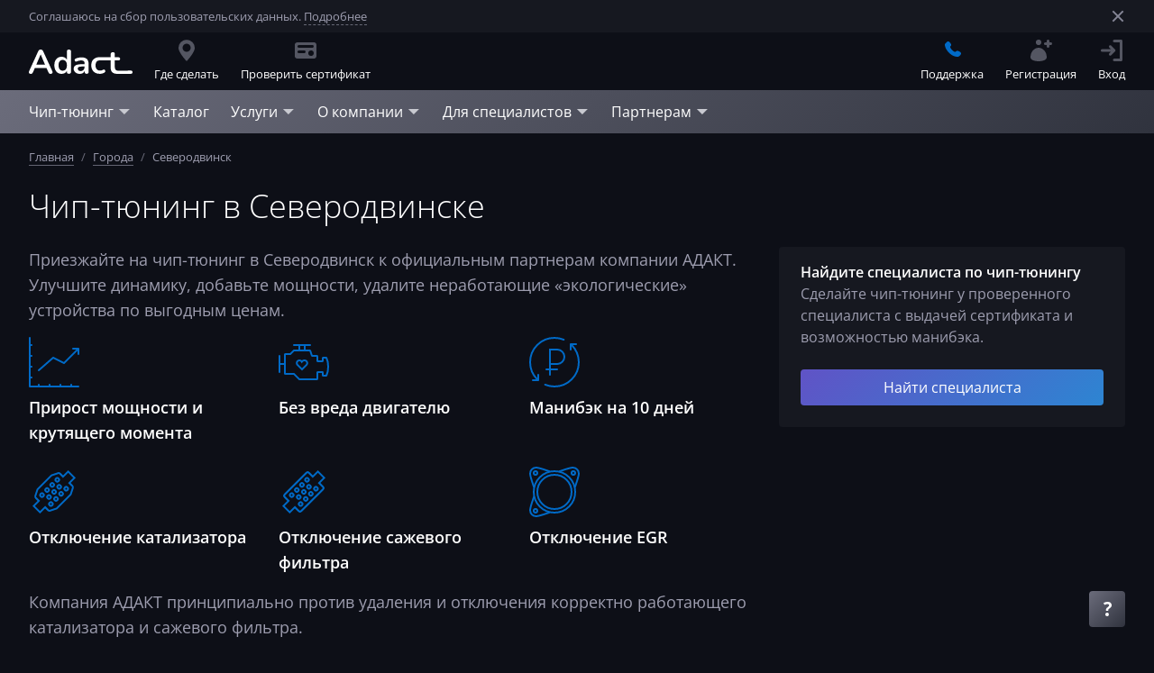

--- FILE ---
content_type: text/html; charset=utf-8
request_url: https://adact2.ru/c/chip-tuning-severodvinsk
body_size: 56001
content:
<!DOCTYPE html><html lang="ru"><head>
    <meta charset="utf-8">
    <title>Чип-тюнинг в Северодвинске — автосервисы, отзывы и цены, телефоны и адреса</title>
    <base href="/">
    <meta name="viewport" content="width=device-width, initial-scale=1">

    <meta name="twitter:site" content="@adactru">
    <meta name="twitter:card" content="summary_large_image">

    <link rel="manifest" href="/manifest.webmanifest">

    <link rel="icon" href="/favicon.ico" sizes="any">
    <link rel="icon" href="/favicon.svg" type="image/svg+xml">
    <link rel="apple-touch-icon" href="/favicon-180.png">

    <link rel="preconnect" href="https://static.adact2.ru/">
    <link rel="dns-prefetch" href="https://static.adact2.ru/">

    <link rel="preload" as="font" href="/assets/fonts/opensans/subsets/latin.woff2" type="font/woff2" crossorigin="">
    <link rel="preload" as="font" href="/assets/fonts/opensans/subsets/cyrillic.woff2" type="font/woff2" crossorigin="">

    <!-- Non-trivial Fonts Loading -->
    <script>
        const name = 'Open Sans';
        const style = 'normal';
        const weights = [300, 400, 600];
        const sets = [
            {
                url: 'url(/assets/fonts/opensans/subsets/latin.woff2)',
                range: 'U+0000-00FF, U+0131, U+0152-0153, U+02BB-02BC, U+02C6, U+02DA, U+02DC, U+2000-206F, U+2074, U+20AC, U+2122, U+2191, U+2193, U+2212, U+2215, U+FEFF, U+FFFD'
            },
            {
                url: 'url(/assets/fonts/opensans/subsets/cyrillic.woff2)',
                range: 'U+0400-045F, U+0490-0491, U+04B0-04B1, U+2116'
            }
        ];

        const fontFaces = sets.flatMap(set => weights.map(weight => new FontFace(
            name,
            set.url,
            {
                style,
                weight,
                unicodeRange: set.range,
                display: 'swap'
            }
        )));

        var domReady = function (callback) {
            document.readyState === "interactive" ||
                document.readyState === "complete"
                ? callback()
                : document.addEventListener("DOMContentLoaded", callback);
        };

        Promise.all(fontFaces.map(fontFace => fontFace.load())).then(function () {
            fontFaces.forEach(fontFace => {
                document.fonts.add(fontFace);
            });

            domReady(() => {
                document.body.style.visibility = 'visible';
            });
        });
    </script>
    <!-- End Non-trivial Fonts Loading -->

    <!-- Google Tag Manager -->
    <script>
        (function (w, d, s, l, i) { w[l] = w[l] || []; w[l].push({ 'gtm.start': new Date().getTime(), event: 'gtm.js' }); var f = d.getElementsByTagName(s)[0], j = d.createElement(s), dl = l != 'dataLayer' ? '&l=' + l : ''; j.async = true; j.src = 'https://www.googletagmanager.com/gtm.js?id=' + i + dl; f.parentNode.insertBefore(j, f); })(window, document, 'script', 'dataLayer', 'GTM-MKMZDWT');
    </script>
    <!-- End Google Tag Manager -->

    <!-- Top.Mail.Ru counter -->
    <script type="text/javascript">
        var _tmr = window._tmr || (window._tmr = []);
        _tmr.push({ id: "3664496", type: "pageView", start: (new Date()).getTime() });
        (function (d, w, id) {
            if (d.getElementById(id)) return;
            var ts = d.createElement("script"); ts.type = "text/javascript"; ts.async = true; ts.id = id;
            ts.src = "https://top-fwz1.mail.ru/js/code.js";
            var f = function () { var s = d.getElementsByTagName("script")[0]; s.parentNode.insertBefore(ts, s); };
            if (w.opera == "[object Opera]") { d.addEventListener("DOMContentLoaded", f, false); } else { f(); }
        })(document, window, "tmr-code");
    </script>
    <noscript>
        <div><img src="https://top-fwz1.mail.ru/counter?id=3664496;js=na" style="position:absolute;left:-9999px;"
                alt="Top.Mail.Ru" /></div>
    </noscript>
    <!-- /Top.Mail.Ru counter -->

<style>@charset "UTF-8";body,html{margin:0;padding:0;border:0;font-size:100%;font:inherit;vertical-align:initial}body{line-height:1}body,html{font-size:16px;line-height:1.5}body,html{height:100%}body{visibility:hidden;font-family:Open Sans,sans-serif;font-weight:400;font-style:normal;font-size:1rem;line-height:1.5rem;color:#9d9daf;background:#0d0f17}</style><link rel="stylesheet" href="styles.048f43d251409cfa1dcd.css" media="print" onload="this.media='all'"><noscript><link rel="stylesheet" href="styles.048f43d251409cfa1dcd.css"></noscript><link rel="canonical" href="https://adact2.ru/c/chip-tuning-severodvinsk"><link rel="image_src" href="https://static.adact2.ru/images/covers/default.jpg"><meta name="twitter:image" content="https://static.adact2.ru/images/covers/default.jpg"><meta name="twitter:title" content="Чип-тюнинг в Северодвинске — автосервисы, отзывы и цены, телефоны и адреса"><meta name="description" content="Лучший чип-тюнинг двигателя в Северодвинске от АДАКТ. ☑Прошивки Евро-3-2-0. ☑Выгодные цены. ☑ Прирост мощности до 36% ➤Удаление нерабочего сажевого фильтра, ЕГР и катализатора. ➜ Смотрите контакты авто сервисов."><meta name="twitter:description" content="Лучший чип-тюнинг двигателя в Северодвинске от АДАКТ. ☑Прошивки Евро-3-2-0. ☑Выгодные цены. ☑ Прирост мощности до 36% ➤Удаление нерабочего сажевого фильтра, ЕГР и катализатора. ➜ Смотрите контакты авто сервисов."><meta property="og:title" content="Чип-тюнинг в Северодвинске — автосервисы, отзывы и цены, телефоны и адреса"><meta property="og:description" content="Лучший чип-тюнинг двигателя в Северодвинске от АДАКТ. ☑Прошивки Евро-3-2-0. ☑Выгодные цены. ☑ Прирост мощности до 36% ➤Удаление нерабочего сажевого фильтра, ЕГР и катализатора. ➜ Смотрите контакты авто сервисов."><meta property="og:locale" content="ru_RU"><meta property="og:site_name" content="АДАКТ"><meta property="og:url" content="https://adact2.ru/c/chip-tuning-severodvinsk"><meta property="og:type" content="article"><meta property="article:author" content="Александр Варнаков"><meta property="article:published_time" content="2022-02-16T09:39:38Z"><meta property="article:modified_time" content="2022-03-18T11:55:15Z"></head>

<body>

    <!-- Google Tag Manager (noscript) -->
    <noscript>
        <iframe src="https://www.googletagmanager.com/ns.html?id=GTM-MKMZDWT" height="0" width="0"
            style="display:none;visibility:hidden"></iframe>
    </noscript>
    <!-- End Google Tag Manager (noscript) -->

    <app-root ng-version="12.2.17"><a2-promo-svg-container><svg class="promo-svg-container"><defs><linearGradient id="promo-gradient" x1="0%" y1="0%" x2="100%" y2="100%"><stop offset="0%" class="svg-promo-gradient-stop-color-1"></stop><stop offset="100%" class="svg-promo-gradient-stop-color-2"></stop></linearGradient></defs></svg></a2-promo-svg-container><a2-unremarkable-svg-container><svg class="unremarkable-svg-container"><defs><linearGradient id="unremarkable-gradient" x1="0%" y1="0%" x2="100%" y2="100%"><stop offset="0%" class="svg-unremarkable-gradient-stop-color-1"></stop><stop offset="100%" class="svg-unremarkable-gradient-stop-color-2"></stop></linearGradient><linearGradient id="unremarkable-opaque-gradient" x1="0%" y1="0%" x2="100%" y2="100%"><stop offset="0%" class="svg-unremarkable-opaque-gradient-stop-color-1"></stop><stop offset="100%" class="svg-unremarkable-opaque-gradient-stop-color-2"></stop></linearGradient></defs></svg></a2-unremarkable-svg-container><a2-icons-svg-container><svg class="icons-svg-container"><defs><symbol id="icon-adblue-truck" viewbox="0 0 56 56"><g transform="scale(0.1 0.1)"><path d="M11.97,423.41c0-27.87,.05-55.75-.02-83.62-.05-17.46,6.64-31.79,19.69-43.21,1.75-1.53,2.08-3.22,2.07-5.28-.05-9.19,.02-18.38-.11-27.57-.03-2.32,.61-3.17,3.03-3.08,4.89,.18,9.79,.15,14.68,.01,2.32-.06,3.18,.68,3.11,3.07-.15,5.59,0,11.19-.12,16.78-.06,2.66,.47,3.62,3.58,3.22,5.42-.69,10.94-.68,16.42-.83,4.13-.11,4.27-.14,4.82-4.28,1.82-13.76,3.61-27.52,5.47-41.27,3.27-24.23,6.58-48.46,9.86-72.69,.94-6.93,1.8-13.86,2.78-20.78,1.73-12.3,9.66-19.72,19.99-25.23,13.05-6.97,27.26-10.1,41.65-12.63,23.08-4.05,46.39-5.66,69.77-5.44,23.05,.22,46.13,.62,69.12,2.16,21.79,1.46,43.54,4.28,64.57,10.61,8.65,2.61,17.09,6.07,25.34,9.78,10.89,4.9,16.16,13.86,17.35,25.68,1.11,11.02,2.8,21.97,4.27,32.95,1.94,14.54,3.9,29.07,5.86,43.6,2.4,17.8,4.78,35.59,7.2,53.39,.56,4.13,.62,4,4.85,4.15,5.78,.2,11.56,.5,17.31,1.01,2.36,.21,2.49-1.04,2.5-2.64,.03-5.79,.12-11.59-.02-17.38-.06-2.48,.73-3.32,3.24-3.24,4.89,.17,9.79,.19,14.68,0,2.5-.1,3.02,.91,2.99,3.15-.11,9.39-.04,18.78-.14,28.16-.02,2.2,.79,3.72,2.43,5.14,12.54,10.91,18.74,24.83,19.22,41.34,.08,2.58,.86,4.5,2.54,6.42,17.01,19.44,27.11,41.94,29.46,67.74,3.16,34.63-7.51,64.74-30.31,90.7-2.05,2.34-1.8,4.5-1.7,7.11,.48,11.86-7.47,24.56-18.86,29.24-4.42,1.81-9.41,2.91-14.17,3.05-13.67,.4-27.37,.23-41.06,.12-12.55-.1-25.08,.13-37.51-2.69-11.9-2.7-23.08-6.96-33.68-12.91-15.86-8.9-28.82-20.98-39.13-35.93-1.34-1.95-2.89-2.9-5.43-2.89-58.54,.06-117.09,.04-175.63,.03-4.2,0-4.29,.08-4.29,4.42,0,5.79,0,11.59,0,17.38,.01,18.02-14.47,32.58-32.52,32.61-14.09,.03-28.17,.02-42.26-.03-18.74-.07-32.82-14.01-32.88-32.76-.1-28.87-.03-57.75-.03-86.62h.01ZM244.01,239.54c0-.09,0-.19,.01-.28,7.79,0,15.57,.03,23.36,0,29.37-.12,58.68-1.58,87.91-4.44,12.3-1.2,24.54-3.07,36.82-4.57,2.02-.25,2.77-1.05,2.48-3.11-.62-4.45-1.03-8.92-1.63-13.37-2.68-19.98-5.72-39.92-7.92-59.95-.81-7.4-3.86-12.02-10.6-14.54-.93-.35-1.84-.77-2.77-1.14-15.26-5.95-31.25-8.9-47.33-11.36-26.2-4.01-52.61-5.51-79.08-5.76-24.87-.23-49.71,.79-74.39,4.11-13.97,1.88-27.79,4.64-40.78,10.35-6.72,2.96-12.26,6.3-13.24,15.42-2.73,25.38-6.67,50.63-10.18,75.92-.29,2.08,.17,3.18,2.46,3.44,4.36,.49,8.68,1.37,13.04,1.79,20.75,1.99,41.48,4.38,62.28,5.67,19.82,1.23,39.71,1.28,59.58,1.84Zm257.25,184.67c.02-56.42-44.32-98.24-96.68-98.94-57.08-.76-100.53,44.89-100.14,98.85,.4,54.17,44.44,99.69,101.68,97.95,51.39-1.56,94.81-43.34,95.15-97.86Zm-38.8-103.84c.16-.26,.31-.52,.47-.78-.55-.9-1.01-1.86-1.65-2.68-6.69-8.61-15.76-12.65-26.41-13.19-6.58-.33-13.18-.1-19.78-.09-6.68,.02-10.75-3.4-11.64-9.94-1.83-13.45-3.65-26.9-5.4-40.37-.29-2.2-.9-3.01-3.42-2.72-22.7,2.55-45.39,5.42-68.15,7.2-17.8,1.4-35.72,1.89-53.58,1.91-28.06,.03-56.12-.53-84.18-1.16-10.87-.24-21.74-1.01-32.56-2.1-16.08-1.61-32.12-3.63-48.16-5.68-5.25-.67-4.4,.42-4.89,3.99-1.76,12.84-3.38,25.71-5.03,38.56-.83,6.47-4.91,10.21-11.46,10.27-6.19,.06-12.4-.2-18.58,.08-3.85,.17-7.84,.58-11.48,1.76-14.88,4.82-23.8,17.33-23.83,33.02-.05,23.58-.02,47.16-.02,70.74q0,4.26,4.39,4.26c72.33,0,144.67,0,217,0,8.99,0,17.98-.05,26.98,.04,2.3,.02,3.37-.65,3.73-3.1,.8-5.43,1.93-10.8,2.95-16.2,.76-4.02,.71-4.1-3.27-4.11-8.59,0-17.18,0-25.78-.02-22.68-.04-45.36,.12-68.04-.19-13.43-.19-25.31-11.49-25.76-24.9-.58-17.26-.35-34.55-.24-51.83,.02-3.84,.39-7.87,1.59-11.48,3.36-10.13,13.25-18.62,27.59-18.49,27.67,.25,55.35,.06,83.02,.09,11.49,.01,22.98-.16,34.46,.22,11.35,.37,21.95,9.14,24.23,20.22,1.09,5.3,.79,10.89,1.14,16.35,.08,1.22,.24,2.44,.4,4.09,41.36-24.95,83.03-25.84,125.37-3.8ZM162.35,467.92v.02c31.97,0,63.93,0,95.9,0,10.09,0,20.18,0,30.27-.05,3.51-.02,3.6-.36,2.8-3.62-2.27-9.29-4.47-18.6-6.6-27.92-.38-1.67-1.04-2.33-2.79-2.31-5.19,.06-10.38-.07-15.58-.07-35.76,0-71.53-.02-107.29,0-16.98,.01-33.95,.11-50.93,.13-24.17,.03-48.34,.05-72.52,.04-1.94,0-2.95,.62-2.94,2.75,.05,9.39,.04,18.78-.01,28.17-.01,1.89,.74,2.8,2.61,2.8,1.1,0,2.2,.04,3.3,.04,41.26,0,82.52,0,123.77,0Zm88.72-164.77v.02c-18.38,0-36.75,0-55.13,0-1.2,0-2.4,.02-3.59,.15-5.46,.6-7.87,3.15-7.89,8.59-.05,16.38-.05,32.76,0,49.14,.02,6.26,2.98,9.23,9.22,9.24,33.36,.03,66.72,0,100.07,.06,2.18,0,3.5-.74,4.49-2.66,4.46-8.64,9.97-16.57,16.47-23.81,.88-.98,1.84-2.37,1.85-3.58,.13-10.09,.14-20.17,0-30.26-.05-3.43-1.93-5.51-5.31-6.37-1.62-.41-3.36-.51-5.04-.52-18.38-.03-36.75-.02-55.13-.02ZM65.89,488.43v-.02c-9.88,0-19.76,.07-29.64-.05-2.74-.03-3.68,.9-3.6,3.65,.18,5.88,.05,11.77,.06,17.66,.02,8.01,4.37,12.39,12.43,12.41,13.67,.03,27.34,.03,41.02,.01,8.21,0,12.59-4.28,12.71-12.5,.09-5.89-.09-11.78,.06-17.66,.08-2.82-1.03-3.59-3.7-3.55-9.78,.12-19.56,.05-29.34,.05Z" class="cls-1" style="fill: rgb(0, 106, 199);"></path><path d="M250.62,.06c60.04,0,120.08,.05,180.12-.04,12.91-.02,23.32,4.61,30.86,15.2,4.57,6.42,6.2,13.79,6.22,21.51,.05,29.87-.03,59.74,.05,89.62,0,2.83-1,3.61-3.67,3.51-4.49-.18-9-.2-13.48,0-2.86,.13-3.75-.77-3.74-3.69,.1-29.87,.07-59.74,.05-89.62,0-3.84-.52-7.58-3.05-10.73-3.15-3.92-7.43-5.15-12.23-5.15-25.57,0-51.15,0-76.72,0-94.81,0-189.61-.02-284.42,.06-3.01,0-6.27,.5-8.98,1.72-5.56,2.5-7.28,7.5-7.28,13.33,.04,29.77,.03,59.54,.03,89.32,0,4.68,0,4.69-4.78,4.7-4.4,0-8.79-.09-13.19,0-2.05,.04-2.81-.68-2.81-2.78,.06-31.07-.13-62.14,.13-93.21C33.89,16.07,48.27-.1,69.9,0c41.16,.19,82.32,.06,123.48,.06,19.08,0,38.16,0,57.24,0Z" class="cls-1" style="fill: rgb(0, 106, 199);"></path><path d="M435.11,195.22c0-9.89,.21-19.79-.05-29.67-.34-12.44,11-25.27,24.34-24.89,5.09,.14,10.21,.28,15.28-.08,14.01-1.01,26.78,10.74,26.73,25.8-.07,19.78,.16,39.57-.09,59.35-.15,12.21-9.56,22.78-21.75,24.06-7.59,.79-15.41,.79-23-.04-12.42-1.36-21.38-12.11-21.43-24.54-.04-9.99,0-19.98,0-29.97h-.03Zm43.38,.07c0-9.48-.04-18.95,.03-28.43,.02-2.5-.87-3.69-3.48-3.63-4.59,.1-9.18,.09-13.76,.01-2.39-.04-3.47,.93-3.47,3.36,.02,19.15,.02,38.3-.01,57.45,0,2.48,1.17,3.31,3.52,3.26,4.39-.09,8.78-.02,13.16-.03,3.66,0,3.98-.27,3.99-3.87,.03-9.38,.01-18.75,.02-28.13Z" class="cls-1" style="fill: rgb(0, 106, 199);"></path><path d="M.02,195.29c0-9.89-.04-19.77,.01-29.66,.08-13.56,10.53-24.48,24-24.92,6.28-.21,12.59-.21,18.86,.07,12.67,.57,23.22,11.36,23.32,24.01,.15,19.97,.16,39.94,0,59.91-.12,13.66-9.57,24.14-23.09,25.29-6.93,.59-14.01,.58-20.92-.14C9.39,248.52,.17,237.82,.05,224.94c-.09-9.89-.02-19.77-.02-29.66h-.01Zm43.58-.05c0-9.39-.05-18.77,.03-28.16,.02-2.79-1.02-3.97-3.89-3.87-4.49,.15-8.99,.09-13.48,0-2.39-.05-3.53,.96-3.53,3.34,0,19.17,.01,38.35,0,57.52,0,2.24,.92,3.27,3.24,3.22,4.29-.09,8.59-.02,12.88-.03,4.41,0,4.73-.3,4.74-4.77,.02-9.09,0-18.17,0-27.26Z" class="cls-1" style="fill: rgb(0, 106, 199);"></path><path d="M356.68,407.72c7.44,7.47,14.48,14.54,21.52,21.61,5,5.02,10.05,9.99,14.96,15.11,1.76,1.83,2.92,1.62,4.62-.08,19.08-19.19,38.24-38.31,57.29-57.52,1.84-1.85,2.89-1.69,4.56,.1,3.26,3.51,6.68,6.88,10.17,10.17,1.84,1.73,1.99,2.92,.05,4.82-14.73,14.5-29.35,29.1-44,43.68-9.49,9.44-19.01,18.84-28.42,28.34-1.63,1.64-2.52,1.43-4.05-.11-16.26-16.34-32.55-32.65-48.94-48.86-2.06-2.04-2.16-3.26,0-5.23,4.11-3.76,7.97-7.79,12.26-12.02Z" class="cls-1" style="fill: rgb(0, 106, 199);"></path><path d="M98.51,326.45c7.99,0,15.98,.22,23.96-.05,10.74-.37,19.17,8.23,18.9,18.72-.24,9.38,0,18.77-.08,28.16-.08,8.68-7.75,17.02-16.48,17.16-17.57,.28-35.15,.3-52.72,0-8.64-.15-16.17-7.94-16.4-16.52-.28-10.18-.33-20.37-.09-30.54,.23-9.62,7.44-16.62,17.15-16.84,8.58-.2,17.17-.04,25.76-.04,0-.01,0-.03,0-.04Zm-.12,43.37c6.29,0,12.58-.07,18.86,.04,2.36,.04,3.5-.62,3.47-3.18-.06-5.58,.03-11.17,.13-16.75,.05-2.42-1.18-3.02-3.37-3.02-12.68,.05-25.35,.05-38.03-.04-2.5-.02-3.4,1-3.38,3.36,.04,5.49,.06,10.98-.02,16.47-.03,2.29,.82,3.2,3.17,3.16,6.39-.11,12.78-.04,19.16-.04Z" class="cls-1" style="fill: rgb(0, 106, 199);"></path></g></symbol><symbol id="icon-place" viewBox="0 0 16 16"><path d="M2 6.001c0 2.209 2.001 5.542 6.001 10 3.999-4.458 6-7.791 6-10A6.001 6.001 0 0 0 2 6.001zm3.001 0a2.999 2.999 0 1 1 5.999 0 2.999 2.999 0 1 1-5.999 0z" stroke="none"></path></symbol><symbol id="icon-place-edge" viewBox="0 0 56 56"><g stroke-width="2" fill="none"><circle cx="28.5" cy="22.5" r="7.5"></circle><path d="M28 1a22.928 22.928 0 0 1 16.263 6.737A22.928 22.928 0 0 1 51 24c0 8.542-7.8 18.75-23 30.729C12.798 42.749 5 32.542 5 24a22.928 22.928 0 0 1 6.737-16.263A22.928 22.928 0 0 1 28 1z"></path></g></symbol><symbol id="icon-places" viewBox="0 0 16 16"><path d="M7.459 1.546a5.99 5.99 0 0 1 1.637 1.136A3 3 0 0 1 14.002 5a3 3 0 0 1-3.001 3l-.06-.001c-.173 1.116-.717 2.413-1.63 3.905.439.563 1.003 1.262 1.69 2.096 3.334-3.9 5.001-6.817 5.001-8.75 0-2.9-2.24-5.25-5.001-5.25-1.384 0-2.638.591-3.542 1.546zM0 7.25c0 1.933 1.667 4.85 5.001 8.751 1.516-1.774 2.686-3.344 3.513-4.71l.145-.245c.135-.231.261-.457.376-.677.088-.166.17-.332.245-.492l.05-.105.049-.112c.02-.042.038-.086.057-.128.377-.871.565-1.632.565-2.282a5.36 5.36 0 0 0-1.535-3.785l-.026-.027-.028-.027a5.54 5.54 0 0 0-.136-.128l-.079-.071a5.12 5.12 0 0 0-.376-.298l-.051-.036a4.586 4.586 0 0 0-.185-.124l-.023-.014a6.111 6.111 0 0 0-.221-.131 1.748 1.748 0 0 0-.044-.024c-.063-.034-.128-.067-.193-.1a4.318 4.318 0 0 1-.048-.022l-.231-.103-.017-.007A4.785 4.785 0 0 0 5.001 2C2.24 2 0 4.35 0 7.25zm2.001-.249a3 3 0 1 1 6 0 3 3 0 0 1-6 0z" stroke="none"></path></symbol><symbol id="icon-gift" viewBox="0 0 16 16"><path d="M15.001 8.869v4.999l-.005.15A2.001 2.001 0 0 1 13 15.867H9V8.869h6.001zM7 8.869v6.999H3l-.15-.005A2.001 2.001 0 0 1 1 13.868V8.869h6zM11.865 0l.159.006c.633.05 1.232.401 1.574.994l.073.138a2 2 0 0 1-.805 2.594l-.097.05a1.92 1.92 0 0 1-.217.087l1.449-.001.15.005c1.034.077 1.85.941 1.85 1.995v1H0v-1l.005-.15A2.001 2.001 0 0 1 2 3.869h1.448a1.711 1.711 0 0 1-.314-.136l-.132-.083A2 2 0 0 1 4.135 0l.17.007c.284.024.567.11.829.261l.092.059c.541.372 1.207 1.342 1.998 2.908.184-.224.463-.367.775-.367l.117.007a1 1 0 0 1 .66.361c.837-1.658 1.533-2.647 2.09-2.968A1.99 1.99 0 0 1 11.865 0z" stroke="none"></path></symbol><symbol id="icon-like" viewBox="0 0 16 16"><path d="m2 6 .117.007a1 1 0 0 1 .876.876L3 6.999V14l-.007.117a1 1 0 0 1-.876.876L2 15H.75l-.094-.007c-.339-.05-.608-.373-.65-.78L0 14.1V6.9l.006-.113c.042-.407.311-.73.65-.78L.75 6H2zm7.999-5 .061.004.061.011.734.184.149.045c.34.122.62.36.795.674l.069.139.055.145c.109.343.091.71-.051 1.04l-.069.14-1.041 1.875-.037.083a.489.489 0 0 0 .022.373l.021.04.024.037c.049.07.145.17.304.2L11.2 6h2.954l.144.006a1.85 1.85 0 0 1 1.697 1.689l.006.151-.005.14-.016.138-.026.138-1.068 4.899-.052.168a2.507 2.507 0 0 1-2.183 1.665l-.176.006H7.5l-.164-.005a2.504 2.504 0 0 1-2.33-2.33L5 12.5V7.268l.008-.205c.04-.476.213-.93.502-1.31l.131-.157 3.988-4.43A.497.497 0 0 1 9.999 1z" stroke="none"></path></symbol><symbol id="icon-star" viewBox="0 0 16 16"><path d="m8 12-4.702 2.472.898-5.236L.392 5.528l5.257-.764L8 0l2.351 4.764 5.257.764-3.804 3.708.898 5.236z" stroke="none"></path></symbol><symbol id="icon-pointer" viewBox="0 0 16 16"><path d="M0 6.001 8.001 8l2 8.001L16.002 0z" stroke="none"></path></symbol><symbol id="icon-arrow-left" viewBox="0 0 16 16"><path d="M4 2.4L9.334 8 4 13.6 5.333 15 12 8 5.333 1z" transform="translate(-1562 -1176) translate(1554 1168) translate(8 8) matrix(-1 0 0 1 16 0)" stroke="none"></path></symbol><symbol id="icon-arrow-right" viewBox="0 0 16 16"><path d="M4 2.4L9.334 8 4 13.6 5.333 15 12 8 5.333 1z" transform="translate(-1847 -1176) translate(1554 1168) translate(285) translate(8 8)" stroke="none"></path></symbol><symbol id="icon-check" viewBox="0 0 16 16"><path d="M7.263 11.614c-.514.515-1.347.515-1.86 0L3.386 9.59c-.513-.515-.513-1.35 0-1.864.514-.514 1.346-.514 1.858 0l1.09 1.092 4.423-4.433c.512-.515 1.344-.515 1.858 0 .515.514.515 1.348 0 1.864l-5.351 5.364z" stroke="none"></path></symbol><symbol id="icon-check-circle" viewBox="0 0 16 16"><path d="M0 7.999A8 8 0 0 0 8.001 16a8 8 0 0 0 8-8.001 8 8 0 0 0-8-7.999A8 8 0 0 0 0 7.999zm10.757-3.612.108-.099c.226-.182.498-.277.774-.288h.092l.138.012c.272.039.534.163.746.375l.101.112c.186.233.28.516.284.799v.038l-.009.142a1.31 1.31 0 0 1-.376.771l-5.352 5.364-.107.095a1.313 1.313 0 0 1-1.753-.095L3.386 9.59l-.101-.113A1.32 1.32 0 0 1 3 8.678v-.039l.01-.141a1.32 1.32 0 0 1 .376-.773l.106-.095a1.31 1.31 0 0 1 1.749.095l1.093 1.094 4.423-4.432z" stroke="none"></path></symbol><symbol id="icon-plus" viewBox="0 0 16 16"><path d="M7.001 3L7 7 3 7 3 9 7 9 7.001 13 9.001 13 9 9 13 9 13 7 9 7 9.001 3z" transform="translate(-815 -31) translate(811 27) translate(4 4)" stroke="none"></path></symbol><symbol id="icon-triangle-right" viewBox="0 0 16 16"><polygon points="14 5 7.99946964 11 2 5" transform="translate(8.000000, 8.000000) rotate(-90.000000) translate(-8.000000, -8.000000)" stroke="none"></polygon></symbol><symbol id="icon-triangle-bottom" viewBox="0 0 16 16"><polygon points="14 5 7.99946964 11 2 5" stroke="none"></polygon></symbol><symbol id="icon-cross" viewBox="0 0 16 16"><polygon points="12.954 1.64 8.003 6.589 3.055 1.64 1.64 3.054 6.589 8.003 1.64 12.954 3.055 14.368 8.003 9.417 12.954 14.368 14.368 12.954 9.418 8.002 14.368 3.054" stroke="none"></polygon></symbol><symbol id="icon-cross-thin" viewBox="0 0 24 24"><polygon points="12.002 10.589 4.224 2.81 2.81 4.224 10.588 12.003 2.81 19.782 4.224 21.196 12.002 13.417 19.781 21.196 21.195 19.782 13.417 12.003 21.195 4.224 19.781 2.81" stroke="none"></polygon></symbol><symbol id="icon-download" viewBox="0 0 24 24"><path d="M11.001,-3.55271368e-15 L10.999,12.828 L7.757,9.586 L6.343,11.001 L12.001,16.657 L17.658,11.001 L16.244,9.586 L12.999,12.828 L12.999,-3.55271368e-15 L11.001,-3.55271368e-15 Z M21.999,15.999 L21.999,21.999 L2.001,21.999 L2.001,15.999 L0,15.999 L0,21.999 C0,23.105 0.895,23.999 2.001,23.999 L2.001,23.999 L21.999,23.999 C23.104,23.999 23.999,23.105 23.999,21.999 L23.999,21.999 L23.999,15.999 L21.999,15.999 Z" stroke="none"></path></symbol><symbol id="icon-quote-open" viewBox="0 0 40 40"><path d="M29.818 0 15.999 20l13.819 20H40L26.182 20 40 0H29.818zm-16 0L0 20l13.818 20H24L10.182 20 24 0H13.818z" stroke="none"></path></symbol><symbol id="icon-phone" viewBox="0 0 16 16"><path d="M8.082 1.235a7.863 7.863 0 0 1 4.489 2.238 7.848 7.848 0 0 1 2.2 4.245L16 7.508a9.123 9.123 0 0 0-2.55-4.918A9.066 9.066 0 0 0 8.255 0l-.173 1.235zm-6.276.686c-.4.393-.782.796-1.188 1.182a1.925 1.925 0 0 0-.606 1.302c-.064.829.14 1.612.426 2.374.586 1.578 1.479 2.98 2.56 4.265a15.846 15.846 0 0 0 5.247 4.105c.919.447 1.87.789 2.906.845.713.041 1.332-.139 1.829-.696l.35-.369.732-.719c.532-.54.536-1.192.006-1.725-.632-.635-1.268-1.268-1.903-1.901-.524-.515-1.177-.515-1.696 0-.396.393-.792.786-1.181 1.186-.107.109-.197.133-.326.06-.258-.141-.53-.253-.777-.407-1.148-.723-2.111-1.651-2.963-2.696-.423-.52-.8-1.076-1.062-1.701-.053-.127-.043-.211.06-.314.397-.383.783-.775 1.172-1.169.543-.546.543-1.185-.003-1.734-.31-.313-.62-.62-.93-.932-.32-.32-.635-.643-.958-.959-.261-.255-.555-.382-.848-.382-.293 0-.587.128-.847.385zm6.113 2.511a4.231 4.231 0 0 1 2.424 1.208 4.236 4.236 0 0 1 1.185 2.29l1.229-.209a5.488 5.488 0 0 0-1.535-2.963 5.465 5.465 0 0 0-3.13-1.562l-.173 1.236z" stroke="none"></path></symbol><symbol id="icon-link" viewBox="0 0 16 16"><path d="M9.001 0a1 1 0 1 0 0 2h3.585L7.051 7.535a.999.999 0 1 0 1.414 1.414l5.537-5.536v3.588a1 1 0 0 0 2 0V1c0-.552-.449-1-1-1H9.001zM1.018 4h-.017C.449 4 0 4.448 0 5v10.001c0 .551.449 1 1.001 1h10c.552 0 1-.449 1-1V11a1 1 0 1 0-2 0v3h-8V6.001h3a1 1 0 1 0 0-2.001H1.018z" stroke="none"></path></symbol><symbol id="icon-question" viewBox="0 0 16 16"><path d="M8 12a2 2 0 1 1 0 4 2 2 0 0 1 0-4zm.617-12c1.34 0 2.406.33 3.197.992.79.661 1.186 1.543 1.186 2.645 0 .735-.163 1.37-.488 1.904-.325.534-.944 1.136-1.855 1.804-.624.474-1.02.835-1.186 1.082-.138.206-.219.465-.242.778l-.007.194V10H6.636v-.741l.006-.237c.029-.543.16-1.022.394-1.437.267-.474.755-.978 1.464-1.513.683-.5 1.134-.908 1.352-1.222.218-.314.327-.665.327-1.052 0-.435-.156-.765-.469-.992-.312-.228-.748-.341-1.308-.341-.894 0-1.904.275-3.028.825l-.31.157L4 1.253l.336-.186A9.065 9.065 0 0 1 8.617 0z" stroke="none"></path></symbol><symbol id="icon-balloon-question" viewBox="0 0 16 16"><path d="M0 7.999c0 1.624.484 3.136 1.315 4.397L.171 15.829l3.432-1.144A8 8 0 0 0 16 7.999 7.999 7.999 0 0 0 8 0C3.581 0 0 3.581 0 7.999zm5-4.058.273-.162C6.189 3.259 7.141 3 8.129 3c.895 0 1.597.217 2.107.65.509.433.764 1.023.764 1.77 0 .536-.113.998-.34 1.39-.227.391-.589.761-1.086 1.11-.422.301-.685.521-.791.66a.787.787 0 0 0-.16.495v.338H6.776v-.571l.006-.211a2.15 2.15 0 0 1 .234-.886c.161-.299.445-.59.855-.872.325-.225.558-.43.701-.611a.978.978 0 0 0 .213-.623.514.514 0 0 0-.228-.441c-.152-.108-.351-.162-.596-.162-.606 0-1.314.237-2.125.71L5 3.941zm1.854 8.73c-.225-.218-.338-.531-.338-.937 0-.407.108-.721.323-.943.214-.22.53-.331.947-.331.402 0 .709.112.924.336.215.222.322.535.322.938 0 .402-.111.713-.334.935-.222.22-.527.332-.912.332-.397 0-.708-.11-.932-.33z" stroke="none"></path></symbol><symbol id="icon-card" viewBox="0 0 16 16"><path d="M2 2h12a2 2 0 0 1 2 2v8a2 2 0 0 1-2 2H2a2 2 0 0 1-2-2V4a2 2 0 0 1 2-2zm10 6a2 2 0 1 1 0 4 2 2 0 0 1 0-4zM7 8a1 1 0 1 1 0 2H3a1 1 0 1 1 0-2h4zm6-4a1 1 0 0 1 0 2H3a1 1 0 1 1 0-2h10z" stroke="none" fill-rule="evenodd"></path></symbol><symbol id="icon-enter" viewBox="0 0 16 16"><path d="M15 0a1 1 0 0 1 1 1v14a1 1 0 0 1-1 1h-5a1 1 0 0 1 0-2h3.999L14 2h-4a1 1 0 1 1 0-2h5zM7.707 4.464l2.829 2.829a1 1 0 0 1 .077 1.327l-.077.087-2.829 2.829a1 1 0 1 1-1.414-1.415L7.414 9H1a1 1 0 1 1 0-2h6.414L6.293 5.879a1 1 0 0 1 1.414-1.415z" stroke="none"></path></symbol><symbol id="icon-balloon-gear" viewBox="0 0 16 16"><path d="m8 0 .25.004a8 8 0 0 1 7.746 7.746l.004.249-.004.25a8 8 0 0 1-7.747 7.748L8 16.001l-.323-.006a7.963 7.963 0 0 1-3.798-1.136l-.276-.174-3.432 1.144 1.144-3.433-.162-.256A7.999 7.999 0 0 1 7.75.003L8 0zm1 3H7l-.291 1.746a3.49 3.49 0 0 0-.675.358l-.205.15-1.66-.62-1 1.732 1.368 1.125a3.529 3.529 0 0 0-.02.85l.02.168L3.17 9.634l1 1.732 1.66-.62c.198.157.414.293.644.405l.235.103L7 13h2l.291-1.746a3.49 3.49 0 0 0 .675-.358l.205-.15 1.66.62 1-1.732-1.368-1.126a3.53 3.53 0 0 0 .02-.849l-.02-.167 1.367-1.126-1-1.732-1.66.62a3.502 3.502 0 0 0-.644-.405l-.235-.103L9 3zM8 6.25a1.75 1.75 0 1 1 0 3.5 1.75 1.75 0 0 1 0-3.5z" stroke="none"></path></symbol><symbol id="icon-cart" viewBox="0 0 16 16"><path d="M4.8 12.8c-.88 0-1.6.72-1.6 1.6 0 .88.72 1.6 1.6 1.6.88 0 1.6-.72 1.6-1.6 0-.88-.72-1.6-1.6-1.6zM0 0v1.6h1.6l2.88 6.08L3.36 9.6c-.08.24-.16.56-.16.8 0 .88.72 1.6 1.6 1.6h9.6v-1.6H5.12c-.08 0-.16-.08-.16-.16v-.08l.72-1.36h5.92c.64 0 1.12-.32 1.36-.8l2.88-5.2c.16-.16.16-.24.16-.4 0-.48-.32-.8-.8-.8H3.36L2.64 0H0zm12.8 12.8c-.88 0-1.6.72-1.6 1.6 0 .88.72 1.6 1.6 1.6.88 0 1.6-.72 1.6-1.6 0-.88-.72-1.6-1.6-1.6z" stroke="none"></path></symbol><symbol id="icon-paper" viewBox="0 0 24 24"><path d="M19 0a2 2 0 0 1 2 2v16H7a1 1 0 0 0-.993.883L6 19v1a1 1 0 0 0 .883.993L7 21h14v2a1 1 0 0 1-1 1H5a2 2 0 0 1-2-2V2a2 2 0 0 1 2-2h14zm-5 9H7a1 1 0 0 0-1 1v1a1 1 0 0 0 1 1h7a1 1 0 0 0 1-1v-1a1 1 0 0 0-1-1zm3-6H7a1 1 0 0 0-1 1v1a1 1 0 0 0 1 1h10a1 1 0 0 0 1-1V4a1 1 0 0 0-1-1z" stroke="none"></path></symbol><symbol id="icon-user" viewBox="0 0 16 16"><path d="M8 6c3.314 0 6 3.166 6 7.071s-12 3.905-12 0S4.686 6 8 6zm0-6a2 2 0 1 1 0 4 2 2 0 0 1 0-4z" stroke="none"></path></symbol><symbol id="icon-user-plus" viewBox="0 0 24 24"><path d="M9 9c4.97 0 9 4.749 9 10.607 0 5.857-18 5.857-18 0C0 13.749 4.03 9 9 9zm10.5-9A1.5 1.5 0 0 1 21 1.5L20.998 3H22.5a1.5 1.5 0 0 1 0 3h-1.502L21 7.5a1.5 1.5 0 0 1-3 0L17.998 6H16.5a1.5 1.5 0 0 1 0-3h1.498L18 1.5A1.5 1.5 0 0 1 19.5 0zM9 0a3 3 0 1 1 0 6 3 3 0 0 1 0-6z" stroke="none"></path></symbol><symbol id="icon-menu-gamburger" viewBox="0 0 24 24"><path d="M-1.0125234e-13,5.001 L23.999,5.001 L23.999,3 L-1.0125234e-13,3 L-1.0125234e-13,5.001 Z M-1.0125234e-13,13.001 L23.999,13.001 L23.999,11 L-1.0125234e-13,11 L-1.0125234e-13,13.001 Z M-1.0125234e-13,21.001 L23.999,21.001 L23.999,19.001 L-1.0125234e-13,19.001 L-1.0125234e-13,21.001 Z" stroke="none"></path></symbol><symbol id="icon-comments-partner" viewBox="0 0 40 40"><path d="M14.708 6.156c-.709.984-.994 2.268-1.098 3.718a26.652 26.652 0 0 0-.083 2.321c0 5.784 4.523 8.197 6.446 8.197s6.446-2.413 6.446-8.197c0-.806-.018-1.585-.082-2.322-.104-1.448-.39-2.732-1.098-3.716C24.33 4.818 22.74 4 19.973 4s-4.356.818-5.265 2.156zm3.161.846c1.516-.478 2.692-.478 4.208 0-.188.495-.28.743-.47 1.238-1.212-.357-2.055-.357-3.268 0l-.47-1.238zm2.104 2.744c3.116.005 4.047 2.148 4.61 2.078.488-.061.803-.713.877-.881.016.414.021.834.021 1.252 0 2.827-1.197 4.579-2.2 5.55-1.267 1.224-2.672 1.668-3.308 1.668-.635 0-2.04-.444-3.306-1.668-1.004-.971-2.2-2.723-2.2-5.55 0-.418.004-.838.02-1.252.074.169.39.82.877.881a.253.253 0 0 0 .028.001c.564 0 1.516-2.074 4.581-2.079zm3.54 9.984c-.727.593-1.519.993-2.36 1.188a.457.457 0 0 0-.324.293l-.46 1.265h-.79l-.462-1.265a.455.455 0 0 0-.324-.293c-.84-.195-1.633-.595-2.358-1.188a.44.44 0 0 0-.492-.045c-.593.331-1.549.866-2.515 1.419l-.578.332c-1.052.606-2.033 1.189-2.474 1.5-1.565 1.099-2.25 5.074-2.37 5.86a.473.473 0 0 0 .02.233c.037.111.708 1.918 4.373 3.075v.385c0 .235.182.425.407.425l5.05.005c-.099.579-.306 1.534-.72 2.478a.442.442 0 0 0 .025.406.408.408 0 0 0 .344.196h4.936a.405.405 0 0 0 .343-.196.442.442 0 0 0 .028-.406 10.728 10.728 0 0 1-.72-2.478l5.048-.005c.225 0 .408-.19.408-.425v-.385c3.664-1.157 4.335-2.964 4.373-3.075a.485.485 0 0 0 .02-.233c-.329-2.132-1.007-4.881-2.366-5.857-.928-.667-4.166-2.471-5.548-3.24l-.024-.014a.44.44 0 0 0-.491.045zm-9.79 3.924h12.502v8.081h-.714v-.146a.386.386 0 0 0-.377-.394.386.386 0 0 0-.377.394v.146h-.476v-.146a.387.387 0 0 0-.378-.394.387.387 0 0 0-.378.394v.146h-9.803v-8.081zm7.09 1.535a1.16 1.16 0 0 0-.227 1.234l-.822.856-.84-.877-.003-.003-.384-.687a.108.108 0 0 0-.026-.03l-.649-.469a.086.086 0 0 0-.115.011l-.289.3a.098.098 0 0 0-.01.121l.45.676a.093.093 0 0 0 .028.028l.66.4.003.002.841.877-.632.659a1.046 1.046 0 0 0-1.187.239 1.154 1.154 0 0 0-.27 1.108.068.068 0 0 0 .046.047.065.065 0 0 0 .062-.018l.677-.708c.041.017.143.076.332.273.194.201.25.308.265.345l-.679.709a.072.072 0 0 0-.017.065.067.067 0 0 0 .045.047 1.046 1.046 0 0 0 1.062-.285c.32-.333.395-.825.227-1.234l.633-.66.268.279-.183.191a.228.228 0 0 0-.062.155c0 .059.023.114.062.156l1.291 1.344a.2.2 0 0 0 .15.065.2.2 0 0 0 .148-.065l.7-.728a.22.22 0 0 0 .06-.155.22.22 0 0 0-.06-.155l-1.292-1.346a.204.204 0 0 0-.297 0l-.183.19-.268-.279.821-.857c.133.061.277.092.425.092.287 0 .558-.117.762-.329a1.16 1.16 0 0 0 .27-1.109.064.064 0 0 0-.108-.029l-.677.708c-.042-.017-.143-.075-.333-.272-.194-.201-.249-.308-.264-.345l.678-.709c.017-.017.023-.042.017-.065a.068.068 0 0 0-.045-.048 1.046 1.046 0 0 0-1.062.285zm.928 4.283-.828-.863a.127.127 0 0 1 0-.174.112.112 0 0 1 .166 0l.828.863a.125.125 0 0 1 0 .174.115.115 0 0 1-.166 0zm-.375.39-.828-.863a.127.127 0 0 1 0-.174.115.115 0 0 1 .167 0l.828.864a.126.126 0 0 1 0 .173.115.115 0 0 1-.167 0z" stroke="none"></path></symbol><symbol id="icon-comments-admin" viewBox="0 0 40 40"><path d="M25.406 16.902c-.595.602-.893 1.462-.893 2.582 0 .839.169 1.529.508 2.067.338.538.741.914 1.208 1.129.466.213 1.067.32 1.804.32.606 0 1.106-.088 1.498-.263.392-.175.722-.435.986-.78.265-.344.459-.773.583-1.287l-1.834-.554c-.092.427-.241.754-.446.978-.205.225-.508.337-.908.337-.412 0-.733-.139-.96-.417-.228-.278-.342-.793-.342-1.544 0-.605.095-1.051.286-1.334.253-.381.616-.572 1.091-.572a1.193 1.193 0 0 1 .997.499c.071.095.138.245.203.451l1.848-.41c-.238-.714-.6-1.243-1.088-1.588-.488-.343-1.159-.516-2.012-.516-1.09 0-1.933.3-2.529.902zm6.234-.787v1.67h2.134v5.095h2.092v-5.095H38v-1.67h-6.36zm-12.379 0-2.545 6.765h2.138l.329-1.117h2.383l.332 1.117h2.19l-2.545-6.765h-2.282zm1.118 1.753.748 2.433h-1.492l.744-2.433zm-10.31-1.753v6.765h3.109c.373 0 .788-.062 1.246-.185.337-.088.65-.267.943-.537.292-.269.522-.603.686-1.001.164-.399.247-.96.247-1.682 0-.462-.056-.899-.166-1.311a2.947 2.947 0 0 0-.536-1.084 2.42 2.42 0 0 0-.935-.716c-.377-.166-.872-.249-1.485-.249h-3.109zm2.093 1.533h.522c.542 0 .93.132 1.164.397.234.263.351.755.351 1.471 0 .542-.053.933-.158 1.175-.104.241-.249.41-.434.507-.184.096-.496.145-.933.145h-.512v-3.695zm-7.617-1.533L2 22.88h2.138l.329-1.117H6.85l.332 1.117h2.19l-2.545-6.765H4.545zm1.118 1.753.748 2.433H4.92l.743-2.433z" stroke="none"></path></symbol><symbol id="icon-comments-client-0" viewBox="0 0 40 40"><path d="M34.574 14.185h-3.182a.447.447 0 0 0-.312.126l-2.323-3.348a.27.27 0 0 0-.045-.049c-.527-.468-1.527-.834-2.275-.834h-.53V9H24.54v1.08h-9.08V9h-1.366v1.08h-.374c-.748 0-1.749.364-2.28.828a.271.271 0 0 0-.042.046l-2.452 3.39a.43.43 0 0 0-.338-.16H5.424c-.235 0-.424.17-.424.376v1.502c0 .208.19.376.424.376h1.853c-1.071.918-1.771 2.596-1.771 3.817v3.68c0 .724.24 1.393.64 1.94v1.668c0 .802.723 1.457 1.612 1.457h1.965c.89 0 1.612-.653 1.612-1.457v-.276h17.33v.276c0 .802.724 1.457 1.612 1.457h1.967c.89 0 1.612-.653 1.612-1.457v-1.668c.401-.547.64-1.215.64-1.94v-3.68c0-1.221-.701-2.899-1.774-3.816h1.854c.234 0 .424-.169.424-.376v-1.502c0-.208-.19-.376-.426-.376zm-22.055-2.36c.371-.235.935-.408 1.227-.408h12.72c.31 0 .843.184 1.121.377l2.75 3.977H9.668l2.85-3.945zM25.72 19.78v2.672h-.873V19.78h.873zm-1.51 0v2.672h-.873V19.78h.873zm-1.51 0v2.672h-.873V19.78h.873zm-1.51 0v2.672h-.873V19.78h.874zm-1.508 0v2.672h-.873V19.78h.873zm-1.51 0v2.672h-.874V19.78h.874zm-1.511 0v2.672h-.873V19.78h.873zm-1.51 0v2.672h-.872V19.78h.873zM9.13 25.61c-2.566-.776-1.321-2.292-1.321-2.292h3.056l2.038 2.292H9.13zm4.078-3.157H7.368V19.78h5.838l.001 2.673zm11.22 3.157h-8.856c-.917 0-1.66-.728-1.66-1.625h12.178c0 .898-.743 1.625-1.661 1.625zm6.443 0h-3.775l2.038-2.292h3.057c0 .002 1.245 1.517-1.32 2.292zm1.76-3.157h-5.835V19.78h5.835v2.673z" stroke="none"></path></symbol><symbol id="icon-comments-client-1" viewBox="0 0 40 40"><path d="M34.379 13.4h-.622v-1.47a.3.3 0 0 0-.31-.292h-2.53V8.882c0-.487-.417-.882-.932-.882H10.013c-.515 0-.933.395-.933.882v2.755H6.553c-.172 0-.31.131-.31.294v1.47H5.62c-.343 0-.621.263-.621.588v3.085c0 .325.278.588.621.588h.621v1.47c0 .162.14.293.31.293H9.08v2.583h-.023c-.515 0-.932.395-.932.881v3.429c0 .291.152.548.382.709a.867.867 0 0 0-.382.71v1.376c0 .488.417.882.932.882h.468v1.418c0 .325.422.587.943.587h3.146c.52 0 .942-.262.942-.587v-1.42H25.44v1.419c0 .325.422.587.946.587h3.145c.522 0 .943-.262.943-.587v-1.418h.468c.515 0 .933-.396.933-.882v-1.377a.87.87 0 0 0-.384-.71.864.864 0 0 0 .384-.709v-3.428c0-.487-.42-.881-.933-.881h-.022v-2.583h2.526c.172 0 .312-.13.312-.294v-1.469h.62c.345 0 .622-.263.622-.588v-3.086c0-.324-.278-.587-.621-.587zM9.08 18.838H6.863v-1.176h.62c.345 0 .623-.264.623-.588v-3.086c0-.325-.278-.587-.622-.587h-.621v-1.176H9.08v6.613zm1.373 10.42c-.473 0-.855-.362-.855-.808 0-.446.384-.807.855-.807s.855.362.855.807c0 .447-.383.808-.855.808zm2.28 0c-.473 0-.855-.362-.855-.808 0-.446.383-.807.854-.807.473 0 .855.362.855.807 0 .447-.382.808-.855.808zm.996-3.33H9.584v-2.4h4.145v2.4zm11.193 1.2h-9.846v-1.069h9.846v1.068zm0-1.685h-9.846v-1.338h9.846v1.338zm0-1.955h-9.846V22.15h9.846v1.338zm0-1.954h-9.846v-1.337h9.846v1.337zm-13.976-5.508V9.764h18.107v6.262H10.946zm16.322 13.232c-.475 0-.855-.362-.855-.808 0-.446.383-.807.855-.807s.854.362.854.807c0 .447-.382.808-.854.808zm2.278 0c-.472 0-.854-.362-.854-.808 0-.446.383-.807.854-.807.474 0 .856.362.856.807 0 .447-.384.808-.856.808zm.868-3.33h-4.145v-2.4h4.145v2.4zM33.135 13.4h-.622c-.344 0-.62.263-.62.588v3.086c0 .324.276.588.62.588h.622v1.175h-2.218v-6.612h2.218V13.4z" stroke="none"></path></symbol><symbol id="icon-comments-client-2" viewBox="0 0 40 40"><path d="M33.14 15.385c-.02-.023-.038-.047-.062-.07l-1.051-1.033c.872-.201 1.81-.945 1.81-1.709 0-.889-1.211-1.205-2.245-1.205-1.082 0-1.207.755-1.22 1.288L27.66 9.993C27.109 9.437 26.064 9 25.282 9H14.715c-.78 0-1.825.437-2.377.993l-2.711 2.663c-.014-.533-.14-1.288-1.22-1.288-1.035 0-2.246.316-2.246 1.205 0 .764.939 1.508 1.81 1.709l-1.05 1.033c-.024.023-.04.047-.062.07C5.735 16.365 5 18.18 5 19.498v3.916c0 .95.368 1.812.962 2.455v1.519c0 .888.73 1.612 1.628 1.612h1.968a1.62 1.62 0 0 0 1.626-1.612v-.389h17.63v.389c0 .89.728 1.612 1.627 1.612h1.967c.899 0 1.627-.724 1.627-1.612v-1.519a3.604 3.604 0 0 0 .963-2.455v-3.916c0-1.318-.734-3.134-1.859-4.113zm-19.806-4.209c.382-.323 1.049-.569 1.381-.569H25.284c.332 0 .999.246 1.38.57l3.557 3.51H9.779l3.555-3.51zm-7.114 7.73c0-.965.741-1.747 1.656-1.747.914 0 3.9 1.786 3.9 2.75s-2.986.74-3.9.74c-.915 0-1.656-.779-1.656-1.743zm4.965 6.377h-.631l-1.87.003c-.52-.165-.885-.357-1.144-.563a1.64 1.64 0 0 1-.31-.32 1.262 1.262 0 0 1-.174-.325c-.233-.67.248-1.285.248-1.285h3.192l2.128 2.488-1.44.002zm13.404 0h-9.18c-.957 0-1.733-.79-1.733-1.765H26.323c0 .976-.777 1.766-1.734 1.766zm.403-2.97h-9.985c-1.041 0-1.886-1.307-1.886-2.919H26.878c0 1.613-.845 2.92-1.886 2.92zm7.951 1.767a1.27 1.27 0 0 1-.174.323 1.605 1.605 0 0 1-.31.32c-.258.207-.625.4-1.144.563l-1.87-.003H27.373l2.129-2.488h3.191s.482.614.25 1.285zm-.82-3.43c-.913 0-3.9.222-3.9-.741s2.987-2.75 3.9-2.75c.915 0 1.656.782 1.656 1.747 0 .963-.741 1.744-1.656 1.744z" stroke="none"></path></symbol><symbol id="icon-comments-client-3" viewBox="0 0 40 40"><path d="M34.48 14.292h-2.166c-.292 0-.526.199-.526.443v1.696l-.536.466v-.273a9 9 0 0 0-.088-1.208l-.002-.021C30.638 11.525 27.641 9 23.363 9h-6.722c-4.279 0-7.274 2.524-7.798 6.394h-.002v.021a9.207 9.207 0 0 0-.088 1.209v.273l-.535-.467v-1.695c0-.245-.236-.443-.528-.443H5.527c-.29 0-.527.198-.527.443v1.851c0 .244.236.443.527.443h1.917l1.308 1.145v.618c-1.457.18-2.58 1.225-2.58 2.506v3.032c0 .458.155.884.409 1.256-.375.082-.653.368-.653.71 0 .408.392.737.876.737h.79v.96c0 .557.537 1.007 1.198 1.007h2.694c.662 0 1.199-.45 1.199-1.006v-.96h14.631v.96c0 .556.538 1.006 1.198 1.006h2.694c.662 0 1.197-.45 1.197-1.006v-.96h.79c.484 0 .877-.33.877-.738 0-.343-.276-.628-.653-.711.252-.372.408-.797.408-1.256v-3.032c0-1.277-1.122-2.325-2.58-2.505v-.619l1.308-1.145h1.92c.29 0 .524-.198.524-.442v-1.852c.006-.243-.228-.442-.518-.442zM9.875 24.78c-1.262 0-2.288-.862-2.288-1.926 0-1.063 1.026-1.927 2.288-1.927 1.264 0 2.29.864 2.29 1.927 0 1.065-1.026 1.926-2.29 1.926zm9.56-.64c0 .134-.07.26-.194.343a.584.584 0 0 1-.441.087c-3.158-.562-5.825-3.393-5.825-6.184 0-.23.024-.463.076-.733.041-.214.26-.373.52-.373h5.338c.292 0 .526.2.526.443v6.417zm1.774.433a.598.598 0 0 1-.441-.087.418.418 0 0 1-.195-.345v-6.415c0-.245.234-.443.526-.443h5.338c.26 0 .479.158.522.373.049.269.075.502.075.732-.002 2.79-2.668 5.622-5.825 6.185zm-10.594-9.178c.414-2.482 2.145-4.92 6.028-4.92h6.722c3.884 0 5.616 2.437 6.032 4.92H10.614zm21.807 7.459c0 1.064-1.023 1.926-2.288 1.926s-2.288-.862-2.288-1.926c0-1.063 1.023-1.927 2.288-1.927s2.288.864 2.288 1.927z" stroke="none"></path></symbol><symbol id="icon-leave" viewBox="0 0 16 16"><path d="M6 0a1 1 0 1 1 0 2H2.001L2 14h4a1 1 0 0 1 0 2H1a1 1 0 0 1-1-1V1a1 1 0 0 1 1-1h5zm5.463 4.463a1 1 0 0 1 1.414 0l2.829 2.828.077.088a1 1 0 0 1-.077 1.327l-2.829 2.828a1 1 0 0 1-1.414-1.414l1.121-1.121H6.17a1 1 0 1 1 0-2h6.414l-1.121-1.122a1 1 0 0 1 0-1.414z" stroke="none"></path></symbol><symbol id="icon-coin" viewBox="0 0 16 16"><path d="M0 12c0 1.06 2.063 1.928 4.671 1.996a7.023 7.023 0 0 0 1.385 1.96C5.716 15.985 5.362 16 5 16c-2.675 0-4.86-.84-4.993-1.897L0 14v-2zm11-6a5 5 0 1 1 0 10 5 5 0 0 1 0-10zM0 8c0 .978 1.756 1.793 4.076 1.966a7.042 7.042 0 0 0-.01 1.999c-2.234-.169-3.942-.932-4.06-1.862L0 10V8zm0-4c0 1.105 2.239 2 5 2 .399 0 .787-.019 1.16-.054a6.982 6.982 0 0 0-1.484 2.05C2.15 7.93.135 7.115.006 6.102L0 6V4zm5-4c2.761 0 5 .895 5 2S7.761 4 5 4s-5-.895-5-2 2.239-2 5-2z" stroke="none"></path></symbol><symbol id="icon-moneyback" viewBox="0 0 56 56"><path d="M38.335 3.049A26.919 26.919 0 0 0 28 1C13.088 1 1 13.088 1 28a26.915 26.915 0 0 0 7.908 19.092m8.757 5.86A26.919 26.919 0 0 0 28 55c14.912 0 27-12.088 27-27 0-3.66-.729-7.151-2.049-10.335a27.04 27.04 0 0 0-5.86-8.757" stroke-width="2" stroke-linecap="round" fill="none"></path><path d="M10 41a1 1 0 0 1 1 1v6a1 1 0 0 1-1 1H4a1 1 0 0 1 0-2l5 .001V42a1 1 0 0 1 1-1zm21-28a9 9 0 0 1 0 18h-7v4h7a1 1 0 0 1 0 2h-7v5a1 1 0 0 1-2 0v-5h-3a1 1 0 0 1 0-2h3V13h9zm0 2h-7v14h7a7 7 0 0 0 .24-13.996L31 15zm21-8a1 1 0 0 1 0 2l-5-.001V14a1 1 0 0 1-2 0V8a1 1 0 0 1 1-1h6z" stroke="none"></path></symbol><symbol id="icon-quality" viewBox="0 0 56 56"><g stroke-width="2" stroke-linecap="round" stroke-linejoin="round" fill="none"><circle cx="28" cy="28" r="15"></circle><path d="M32.616 2.238c.75-.687 1.41-1.482 2.599-1.164 1.188.319 1.363 1.338 1.669 2.307.48 1.523 1.053 3.135 2.903 4.203 1.85 1.068 3.533.76 5.091.413.993-.22 1.963-.578 2.833.292.87.87.512 1.84.292 2.833-.346 1.558-.655 3.241.413 5.091s2.68 2.424 4.203 2.903c.97.306 1.988.481 2.307 1.67.318 1.187-.477 1.849-1.164 2.598-1.079 1.177-2.188 2.48-2.188 4.616 0 2.136 1.11 3.439 2.188 4.616.687.75 1.482 1.41 1.164 2.599-.319 1.188-1.338 1.363-2.307 1.669-1.523.48-3.135 1.053-4.203 2.903-1.068 1.85-.76 3.533-.413 5.091.22.993.578 1.963-.292 2.833-.87.87-1.84.512-2.833.292-1.558-.346-3.241-.655-5.091.413s-2.424 2.68-2.903 4.203c-.306.97-.481 1.988-1.67 2.307-1.187.318-1.849-.477-2.598-1.164-1.177-1.079-2.48-2.188-4.616-2.188-2.136 0-3.439 1.11-4.616 2.188-.75.687-1.41 1.482-2.599 1.164-1.188-.319-1.363-1.338-1.669-2.307-.48-1.523-1.053-3.135-2.903-4.203-1.85-1.068-3.533-.76-5.091-.413-.993.22-1.963.578-2.833-.292-.87-.87-.512-1.84-.292-2.833.346-1.558.655-3.241-.413-5.091s-2.68-2.424-4.203-2.903c-.97-.306-1.988-.481-2.307-1.67-.318-1.187.477-1.849 1.164-2.598 1.079-1.177 2.188-2.48 2.188-4.616 0-2.136-1.11-3.439-2.188-4.616-.687-.75-1.482-1.41-1.164-2.599.319-1.188 1.338-1.363 2.307-1.669 1.523-.48 3.135-1.053 4.203-2.903 1.068-1.85.76-3.533.413-5.091-.22-.993-.578-1.963.292-2.833.87-.87 1.84-.512 2.833-.292 1.558.346 3.241.655 5.091-.413s2.424-2.68 2.903-4.203c.306-.97.481-1.988 1.67-2.307 1.187-.318 1.849.477 2.598 1.164 1.177 1.079 2.48 2.188 4.616 2.188 2.136 0 3.439-1.11 4.616-2.188z"></path><path d="m22 28 4 4 8-8"></path></g></symbol><symbol id="icon-firmware" viewBox="0 0 56 56"><g stroke-width="2" fill="none"><rect x="8" y="8" width="40" height="40" rx="3"></rect><rect x="16" y="16" width="24" height="24" rx="1"></rect><path d="M13 1v7M13 48v7M19 1v7M19 48v7M25 1v7M25 48v7M31 1v7M31 48v7M37 1v7M37 48v7M43 1v7M43 48v7M1 13h7M48 13h7M1 19h7M48 19h7M1 25h7M48 25h7M1 31h7M48 31h7M1 37h7M48 37h7M1 43h7M48 43h7" stroke-linecap="round"></path></g></symbol><symbol id="icon-air" viewbox="0 0 56 56"><g stroke-width="2" stroke-linecap="round" fill="none"><path d="M27 17c0-7.732 6.268-14 14-14s14 6.268 14 14-6.268 14-14 14H1"></path><path d="M5 25h9a7 7 0 1 0-7-7M26 45a8 8 0 1 0 8-8H5"></path></g></symbol><symbol id="icon-chiptuning" viewbox="0 0 56 56"><g stroke-width="2" stroke-linecap="round" fill="none"><path d="M34 45h21a4 4 0 0 1-4 4H5a4 4 0 0 1-4-4h21"></path><path d="M7 7h42a2 2 0 0 1 2 2v32H5V9a2 2 0 0 1 2-2z"></path><rect x="21" y="17" width="14" height="14" rx="1"></rect><path d="M24 13v4M28 13v4M32 13v4M24 31v4M28 31v4M32 31v4M17 20h4M17 24h4M17 28h4M35 20h4M35 24h4M35 28h4"></path></g></symbol><symbol id="icon-diagnostics" viewbox="0 0 56 56"><g stroke-width="2" stroke-linecap="round" fill="none"><path d="M34 45h21a4 4 0 0 1-4 4H5a4 4 0 0 1-4-4h21"></path><path d="M7 7h42a2 2 0 0 1 2 2v32H5V9a2 2 0 0 1 2-2z"></path><path d="M9 25h6l2-4 4 10 4-18 4 22 4-14 2 4h12" stroke-linejoin="round"></path></g></symbol><symbol id="icon-immo" viewbox="0 0 56 56"><g transform="rotate(45 32.79 51.201)" stroke-width="2" fill="none"><rect x="6" y="40" width="14" height="20" rx="7"></rect><rect y="28" width="26" height="38" rx="6"></rect><path d="M6 50h14M13 0l4 4v4l-2 2 2 2v2l-2 2 2 2v10H9V4z"></path></g></symbol><symbol id="icon-immo-love" viewbox="0 0 56 56"><g transform="rotate(45 32.79 51.201)" stroke-width="2" fill="none"><rect y="28" width="26" height="38" rx="6"></rect><rect x="6" y="40" width="14" height="20" rx="7"></rect><path d="M8.036 46.864a2.99 2.99 0 0 1 2.045-.878 2.99 2.99 0 0 1 2.712 1.57c.187-.283.418-.543.688-.77a3.506 3.506 0 0 1 2.322-.818c.78.019 1.547.31 2.132.896a2.99 2.99 0 0 1 .879 2.121 2.99 2.99 0 0 1-.879 2.122l-4.95 4.95-4.95-4.95a2.99 2.99 0 0 1-.878-2.122c0-.767.293-1.535.879-2.121zM13 0l4 4v4l-2 2 2 2v2l-2 2 2 2v10H9V4z"></path></g></symbol><symbol id="icon-chart" viewbox="0 0 56 56"><g stroke-width="2" stroke-linecap="round" stroke-linejoin="round" fill="none"><path d="m11 37 16-14 12 6 15-15"></path><path d="M49 13h6v6"></path><path d="M11 53v2M23 53v2M35 53v2M47 53v2"></path><path d="M1 1v54h54"></path><path d="M1 9h2M1 21h2M1 33h2M1 45h2"></path></g></symbol><symbol id="icon-adblue" viewbox="0 0 56 56"><g stroke-width="2" fill="none"><rect x="25" y="7" width="18" height="6" rx="3"></rect><path d="M22.828 1H47a2 2 0 0 1 2 2v50a2 2 0 0 1-2 2H9a2 2 0 0 1-2-2V16.828a2 2 0 0 1 .586-1.414l3.164-3.164L14.5 8.5l3.75-3.75 3.164-3.164A2 2 0 0 1 22.828 1z M11.293 11.536 7.757 8a1 1 0 0 1 0-1.414L12 2.343a1 1 0 0 1 1.414 0L16.95 5.88"></path></g></symbol><symbol id="icon-exhaust" viewbox="0 0 56 56"><path d="M17 35H2a1 1 0 0 0-1 1v18a1 1 0 0 0 1 1h15V35zM17 55V35h3l.217.005A5 5 0 0 1 25 40v10a5 5 0 0 1-5 5h-3zM25 49v-8h8v-5a1 1 0 0 1 1-1h6a1 1 0 0 1 1 1v9a4 4 0 0 1-4 4H25zM45 1c-5.523 0-10 4.477-10 10 0 .36.019.714.056 1.063a7.002 7.002 0 0 0-1.75 13.4 4 4 0 1 0 6.893-.864 6.994 6.994 0 0 0 2.58-3.847A9.996 9.996 0 0 0 45 21c5.523 0 10-4.477 10-10S50.523 1 45 1z" stroke-width="2" fill="none"></path></symbol><symbol id="icon-electrician" viewbox="0 0 56 56"><g stroke-width="2" fill="none"><path d="m34.93 29.272 6.238 6.239a10.002 10.002 0 0 1 10.725 2.24c2.9 2.9 3.647 7.137 2.24 10.726l-6.482-6.483-4.243 1.414-1.414 4.243 6.482 6.482a10.002 10.002 0 0 1-10.725-2.24 10.002 10.002 0 0 1-2.24-10.726L30.844 36.5m-9.608-9.608-6.581-6.581a10.002 10.002 0 0 1-10.726-2.24 10.002 10.002 0 0 1-2.24-10.726l6.483 6.483 4.242-1.414 1.414-4.242-6.482-6.483a10.002 10.002 0 0 1 10.725 2.24c2.9 2.9 3.646 7.136 2.24 10.725l4.794 4.793"></path><path d="m32 7-1.5 18H37L24 49l1.5-18H19L32 7z"></path></g></symbol><symbol id="icon-learning" viewbox="0 0 56 56"><g stroke-width="2" fill="none"><ellipse cx="28" cy="13" rx="3" ry="2"></ellipse><path d="m28.842 1.391 25.204 11.702a1 1 0 0 1 0 1.814L28.842 26.609a2 2 0 0 1-1.684 0L1.954 14.907a1 1 0 0 1 0-1.814L27.158 1.391a2 2 0 0 1 1.684 0zM45 19.384l-13.972-6.508"></path><path d="M45 19v22M45.77 46.354a2 2 0 0 1 1.076 1.077l2 4.8A2 2 0 0 1 47 55h-4a2 2 0 0 1-1.846-2.77l2-4.8a2 2 0 0 1 2.615-1.076zM45 41a2 2 0 1 1 0 4 2 2 0 0 1 0-4zM45 20v12.662a1 1 0 0 1-.21.613C40.804 38.425 35.207 41 28 41c-7.206 0-12.803-2.575-16.79-7.725a1 1 0 0 1-.21-.613V19"></path></g></symbol><symbol id="icon-dpf" viewbox="0 0 56 56"><g transform="rotate(-45 45.607 19.293)" stroke-width="2" fill="none"><path d="M0 8h8V2a2 2 0 0 1 2-2h34a2 2 0 0 1 2 2v6h8v10h-8v6a2 2 0 0 1-2 2H10a2 2 0 0 1-2-2v-6H0V8z"></path><circle cx="15" cy="6" r="2"></circle><circle cx="15" cy="20" r="2"></circle><circle cx="19" cy="13" r="2"></circle><circle cx="31" cy="6" r="2"></circle><circle cx="31" cy="20" r="2"></circle><circle cx="35" cy="13" r="2"></circle><circle cx="23" cy="6" r="2"></circle><circle cx="23" cy="20" r="2"></circle><circle cx="27" cy="13" r="2"></circle><circle cx="39" cy="6" r="2"></circle><circle cx="39" cy="20" r="2"></circle></g></symbol><symbol id="icon-airbag" viewbox="0 0 56 56"><g stroke-width="2" stroke-linejoin="round" fill="none"><path d="m10.762 46.064-6.24-23.29a2 2 0 0 1 1.414-2.45l2.415-.646a4.99 4.99 0 0 1 5.953 3.039l8.48 22.199"></path><path d="m2.83 8.734 1.932-.518a4 4 0 0 1 4.9 2.829l1.035 3.863a4 4 0 0 1-2.829 4.9l-1.932.517a2 2 0 0 1-2.45-1.414l-2.07-7.728a2 2 0 0 1 1.415-2.45zM15.973 46.262a4.95 4.95 0 0 1 1.171-.345l24.043-3.96A5 5 0 0 1 47 46.891V50a5 5 0 0 1-5 5H17.2a4.197 4.197 0 0 1-3.547-1.95"></path><circle cx="13" cy="49" r="4"></circle><path d="M35.6 1.58c6.935-1.859 14.064 2.257 15.922 9.192l2.07 7.727c1.859 6.935-2.257 14.063-9.192 15.922-6.935 1.858-14.064-2.258-15.922-9.193l-2.07-7.727C24.549 10.566 28.665 3.438 35.6 1.579z"></path></g></symbol><symbol id="icon-dampers" viewbox="0 0 56 56"><g stroke-width="2" stroke-linecap="round" fill="none"><path d="M3.544 21.929a1 1 0 0 1 0-1.414L4.958 19.1a1 1 0 0 1 1.415 0l2.12 2.12L21.222 8.494a2 2 0 1 1 2.828 2.828L11.322 24.05l5.656 5.656 12.73-12.727a2 2 0 1 1 2.828 2.829l-12.73 12.727 5.658 5.657 12.728-12.728a2 2 0 1 1 2.829 2.829L28.292 41.02l5.658 5.658L46.678 33.95a2 2 0 1 1 2.828 2.828L36.778 49.506l-.018.017-1.396 1.397a2 2 0 0 1-2.828 0L3.544 21.93z"></path><path d="m14.15 9.908 4.243-4.243a6 6 0 1 1 8.486 8.486"></path><path d="M26.879 14.15a6 6 0 1 1 8.485 8.486"></path><path d="M35.364 22.636a6 6 0 1 1 8.485 8.485 6 6 0 1 1 8.486 8.486l-4.243 4.242" stroke-linejoin="round"></path></g></symbol><symbol id="icon-turbine" viewbox="0 0 56 56"><g fill="none"><g stroke-width="2"><path d="M53 5a2 2 0 0 1 2 2v10a2 2 0 0 1-2 2h-7.827A22.927 22.927 0 0 1 47 28c0 12.703-10.297 23-23 23S1 40.703 1 28 11.297 5 24 5c.521 0 1.038.017 1.55.051.145-.033.295-.051.45-.051h27z"></path><circle cx="24" cy="28" r="11"></circle><circle cx="24" cy="28" r="3"></circle></g><path d="M23.5 17.5h1v7h-1zM23.5 31.5h1v7h-1zM13.5 28.5v-1h7v1zM27.5 28.5v-1h7v1z"></path><path d="m16.929 35.778-.707-.707 4.95-4.95.707.707zM26.828 25.879l-.707-.707 4.95-4.95.707.707z"></path><path d="m31.778 35.071-.707.707-4.95-4.95.707-.707zM21.879 25.172l-.707.707-4.95-4.95.707-.707z"></path></g></symbol><symbol id="icon-engine" viewbox="0 0 56 56"><path d="M7.5 19h5.293a.5.5 0 0 0 .353-.146l3.708-3.708a.5.5 0 0 1 .353-.146H34.64a.5.5 0 0 1 .474.342l1.772 5.316a.5.5 0 0 0 .474.342h5.14a.5.5 0 0 1 .5.5v5a.5.5 0 0 0 .5.5h5a.5.5 0 0 0 .5-.5v-3a.5.5 0 0 1 .5-.5h3.187a.5.5 0 0 1 .452.287C54.379 25.918 55 29.157 55 33c0 3.844-.62 7.082-1.861 9.713a.5.5 0 0 1-.452.287H49.5a.5.5 0 0 1-.5-.5v-3a.5.5 0 0 0-.5-.5h-5a.5.5 0 0 0-.5.5v7a.5.5 0 0 1-.5.5H23.207a.5.5 0 0 1-.353-.146l-5.708-5.708a.5.5 0 0 0-.353-.146H7.5a.5.5 0 0 1-.5-.5v-21a.5.5 0 0 1 .5-.5z M17 9h18 M23 9v6M29 9v6 M1 21v18 M1 30h6" stroke-width="2" stroke-linecap="round" fill="none"></path></symbol><symbol id="icon-engine-love" viewbox="0 0 56 56"><path d="M7.5 19h5.293a.5.5 0 0 0 .353-.146l3.708-3.708a.5.5 0 0 1 .353-.146H34.64a.5.5 0 0 1 .474.342l1.772 5.316a.5.5 0 0 0 .474.342h5.14a.5.5 0 0 1 .5.5v5a.5.5 0 0 0 .5.5h5a.5.5 0 0 0 .5-.5v-3a.5.5 0 0 1 .5-.5h3.187a.5.5 0 0 1 .452.287C54.379 25.918 55 29.157 55 33c0 3.844-.62 7.082-1.861 9.713a.5.5 0 0 1-.452.287H49.5a.5.5 0 0 1-.5-.5v-3a.5.5 0 0 0-.5-.5h-5a.5.5 0 0 0-.5.5v7a.5.5 0 0 1-.5.5H23.207a.5.5 0 0 1-.353-.146l-5.708-5.708a.5.5 0 0 0-.353-.146H7.5a.5.5 0 0 1-.5-.5v-21a.5.5 0 0 1 .5-.5z M17 9h18 M23 9v6M29 9v6 M1 21v18 M1 30h6 M21.036 26.864a2.99 2.99 0 0 1 2.045-.878 2.99 2.99 0 0 1 2.712 1.57c.187-.283.418-.543.688-.77a3.506 3.506 0 0 1 2.322-.818c.78.019 1.547.31 2.132.896a2.99 2.99 0 0 1 .879 2.121 2.99 2.99 0 0 1-.879 2.122l-4.95 4.95-4.95-4.95a2.99 2.99 0 0 1-.878-2.122c0-.767.293-1.535.879-2.121z" stroke-width="2" stroke-linecap="round" fill="none"></path></symbol><symbol id="icon-transmission" viewbox="0 0 56 56"><g stroke-width="2" fill="none"><rect x="26" y="17" width="4" height="16" rx="1"></rect><rect transform="rotate(90 11 40)" y="38" width="22" height="4" rx="1"></rect><path d="M30.09 25h18.82c1.154 0 2.09.96 2.09 2.143v25.714C51 54.041 50.064 55 48.91 55H7.09C5.937 55 5 54.04 5 52.857V27.143C5 25.959 5.936 25 7.09 25h18.82 M30 29h16a1 1 0 0 1 .993.883L47 30v8a1 1 0 0 1-1 1h-5v3a1 1 0 0 1-1 1h-3v3a1 1 0 0 1-1 1h-3v3a1 1 0 0 1-1 1h-2a1 1 0 0 1-1-1v-6a1 1 0 0 1 1-1h3v-3a1 1 0 0 1 1-1h3v-6H20.167C19.522 33 19 32.552 19 32v-2c0-.552.522-1 1.167-1H26M30.973 16.518C33.658 12.083 35 9.244 35 8a7 7 0 0 0-14 0c0 1.244 1.342 4.083 4.027 8.518a1 1 0 0 0 .856.482h4.234a1 1 0 0 0 .856-.482z"></path></g></symbol><symbol id="icon-repair" viewbox="0 0 56 56"><g stroke-width="2" fill="none"><path d="m32.255 26.597 8.913 8.914a10.002 10.002 0 0 1 10.725 2.24c2.9 2.9 3.647 7.137 2.24 10.726l-6.482-6.483-4.243 1.414-1.414 4.243 6.482 6.482a10.002 10.002 0 0 1-10.725-2.24 10.002 10.002 0 0 1-2.24-10.726l-5.707-5.707m-8.945-8.944-6.204-6.205a10.002 10.002 0 0 1-10.726-2.24 10.002 10.002 0 0 1-2.24-10.726l6.483 6.483 4.242-1.414 1.414-4.242-6.482-6.483a10.002 10.002 0 0 1 10.725 2.24c2.9 2.9 3.646 7.136 2.24 10.725l9.222 9.222M52.042 2.544l1.414 1.414-3.536 9.193-5.657 1.414-2.828-2.828 1.414-5.657z"></path><path d="m41.435 11.737 2.828 2.828-14.849 14.85-2.828-2.83z"></path><path d="m23.757 23.757 8.486 8.486-20.506 20.506a6 6 0 1 1-8.486-8.486l20.506-20.506z"></path></g></symbol><symbol id="icon-egr" viewbox="0 0 56 56"><g stroke-width="2" fill="none"><circle cx="28" cy="28" r="23"></circle><circle cx="28" cy="28" r="19"></circle><g transform="translate(33 1)"><path d="M0 4.401S12.39-.076 15.4.001a6.6 6.6 0 0 1 6.599 6.6c.077 3.01-4.4 15.399-4.4 15.399"></path><circle cx="15.999" cy="6.001" r="2"></circle></g><g transform="matrix(-1 0 0 1 23 1)"><path d="M0 4.401S12.39-.076 15.4.001a6.6 6.6 0 0 1 6.599 6.6c.077 3.01-4.4 15.399-4.4 15.399"></path><circle cx="15.999" cy="6.001" r="2"></circle></g><g transform="rotate(180 11.5 27.5)"><path d="M0 4.401S12.39-.076 15.4.001a6.6 6.6 0 0 1 6.599 6.6c.077 3.01-4.4 15.399-4.4 15.399"></path><circle cx="15.999" cy="6.001" r="2"></circle></g></g></symbol><symbol id="icon-wheel" viewbox="0 0 56 56"><g stroke-width="2" stroke-linecap="round" fill="none"><circle cx="32" cy="28" r="23"></circle><circle cx="32" cy="28" r="11"></circle><circle cx="32" cy="28" r="3"></circle><path d="M32 11c-9.389 0-17 7.611-17 17m17 17c9.389 0 17-7.611 17-17 M5 5h12M1 17h6M1 39h6M5 51h12"></path></g><path d="m26.317 19.157.866-.5 3.5 6.062-.866.5zM33.317 31.281l.866-.5 3.5 6.062-.866.5z"></path><path d="M21.5 28.5v-1h7v1zM35.5 28.5v-1h7v1z"></path><path d="m27.183 37.343-.866-.5 3.5-6.062.866.5zM34.183 25.219l-.866-.5 3.5-6.062.866.5z"></path></symbol><symbol id="icon-catalizator" viewbox="0 0 56 56"><g transform="rotate(-45 43.192 20.293)" stroke-width="2" fill="none"><path d="M0 10h8V5.236a2 2 0 0 1 1.106-1.789L15.578.211A2 2 0 0 1 16.472 0h21.056a2 2 0 0 1 .894.211l6.472 3.236A2 2 0 0 1 46 5.237V10h8v10h-8v4.764a2 2 0 0 1-1.106 1.789l-6.472 3.236a2 2 0 0 1-.894.211H16.472a2 2 0 0 1-.894-.211l-6.472-3.236A2 2 0 0 1 8 24.763V20H0V10z"></path><circle cx="15" cy="8" r="2"></circle><circle cx="15" cy="22" r="2"></circle><circle cx="19" cy="15" r="2"></circle><circle cx="31" cy="8" r="2"></circle><circle cx="31" cy="22" r="2"></circle><circle cx="35" cy="15" r="2"></circle><circle cx="23" cy="8" r="2"></circle><circle cx="23" cy="22" r="2"></circle><circle cx="27" cy="15" r="2"></circle><circle cx="39" cy="8" r="2"></circle><circle cx="39" cy="22" r="2"></circle></g></symbol><symbol id="icon-canister" viewbox="0 0 56 56"><g stroke-width="2" stroke-linecap="round" fill="none"><rect x="25" y="7" width="18" height="6" rx="3"></rect><path d="M22.828 1H47a2 2 0 0 1 2 2v50a2 2 0 0 1-2 2H9a2 2 0 0 1-2-2V16.828a2 2 0 0 1 .586-1.414l3.164-3.164L14.5 8.5l3.75-3.75 3.164-3.164A2 2 0 0 1 22.828 1z M19 25h18v18H19z M11.293 11.536 7.757 8a1 1 0 0 1 0-1.414L12 2.343a1 1 0 0 1 1.414 0L16.95 5.88"></path><path d="m37 43 4 4M19 25l-4-4M19 43l-4 4M37 25l4-4"></path></g></symbol><symbol id="icon-handshake" viewbox="0 0 56 56"><g stroke-width="2" stroke-linecap="round" fill="none"><g transform="rotate(-45 25.5 16.964)"><path d="M30.071 40H35a4.002 4.002 0 0 0 3.874-3H44a2 2 0 0 0 2-2V24a2 2 0 0 0-2-2h-5.252c-.888-3.45-4.02-6-7.748-6 M6 15.929V11a4.002 4.002 0 0 1 3-3.874V2a2 2 0 0 1 2-2h11a2 2 0 0 1 2 2v5.252c3.45.888 6 4.02 6 7.748m0 7v18-18zM30 38v5.333C30 44.806 28.657 46 27 46s-3-1.194-3-2.667V38M24 38v5.333C24 44.806 22.657 46 21 46s-3-1.194-3-2.667V38M18 38v5.333C18 44.806 16.657 46 15 46s-3-1.194-3-2.667V38 M12 38v5.333C12 44.806 10.657 46 9 46s-3-1.194-3-2.667v-3.362"></path><rect y="16" width="12" height="6" rx="3"></rect><rect y="22" width="12" height="6" rx="3"></rect><rect y="28" width="12" height="6" rx="3"></rect><rect y="34" width="12" height="6" rx="3"></rect></g><path d="m32.243 17.343-4.95 4.95a3 3 0 0 1-4.243-4.243l5.657-5.657"></path></g></symbol><symbol id="icon-gasoline" viewbox="0 0 56 56"><g stroke-width="2" stroke-linecap="round" fill="none"><path d="M51 29a4 4 0 0 0 4-4c0-1.473-1.333-3.806-4-7-2.667 3.194-4 5.527-4 7a4 4 0 0 0 4 4zM30.208 14.131l3.554 3.771a4 4 0 0 1 1.06 2.265l.88 7.297a4 4 0 0 1-.508 2.479L26.86 44.377a4 4 0 0 1-5.465 1.464l-7.794-4.5a1 1 0 0 0-1.366.366l-2 3.464a1 1 0 0 1-1.366.366l-5.196-3a1 1 0 0 1-.366-1.366L12.5 25.25a4 4 0 0 1 .763-.95l11.333-10.377a4 4 0 0 1 5.612.207z"></path><path d="m24.468 24.52.678.392a4 4 0 0 1 1.998 3.324l.212 6.066a4 4 0 0 1-.533 2.14l-1.427 2.47a4 4 0 0 1-5.464 1.465l-3.464-2a2 2 0 0 1-.732-2.732l6-10.393a2 2 0 0 1 2.732-.732z"></path><path d="m25.7 26.386-5.5 9.526M12.235 41.706l-6.5 11.259"></path><path d="m29.92 13.603 4.7-4.29 13.542-2.374a1 1 0 0 1 1.157.812l.691 3.94a1 1 0 0 1-.699 1.13l-.113.027-11.823 2.072-3.41 3.114"></path></g></symbol><symbol id="icon-pedal" viewbox="0 0 56 56"><g stroke-width="2" stroke-linecap="round" fill="none"><path d="m8.572 34.99 13.856 8a1 1 0 0 1 .366 1.366l-2 3.465a1 1 0 0 1-1.366.366l-13.856-8a1 1 0 0 1-.366-1.366l2-3.465a1 1 0 0 1 1.366-.366zM8.71 20.402c4.179 1.379 7.665 2.123 10.46 2.232 3.576.14 7.796-.503 12.66-1.928l12.124 7-8 13.856a4 4 0 0 1-5.464 1.464l-27.712-16a2 2 0 0 1-.732-2.732l1-1.732a4.803 4.803 0 0 1 5.664-2.16zM44.562 2.653l8.66 5a2 2 0 0 1 .732 2.732l-10 17.32-12.124-7 10-17.32a2 2 0 0 1 2.732-.732z"></path><path d="M40.454 33.768a9 9 0 0 0-12.294 3.294"></path><path d="m13.84 21.866-.134 2.232M19.17 22.634l.232 3.598M25 22.536l1.098 4.098M12.5 44.187l-5 8.66M19.5 32.062l16.454 9.5"></path></g></symbol><symbol id="icon-tachometer" viewbox="0 0 56 56"><g stroke-width="2" stroke-linecap="round" fill="none"><circle cx="28" cy="32" r="3"></circle><path d="M47.092 51.092A26.915 26.915 0 0 0 55 32C55 17.088 42.912 5 28 5S1 17.088 1 32a26.915 26.915 0 0 0 7.908 19.092 M25 32H13M17 51h22M1 32h4M51 32h4M44.263 15.737l2.829-2.829M11.737 15.737l-2.829-2.829M28 5v4"></path></g></symbol><symbol id="icon-injectors" viewbox="0 0 56 56"><path d="M2 3h12a1 1 0 0 1 1 1v2a1 1 0 0 1-1 1H2a1 1 0 0 1-1-1V4a1 1 0 0 1 1-1zM2 19h12a1 1 0 0 1 1 1v2a1 1 0 0 1-1 1H2a1 1 0 0 1-1-1v-2a1 1 0 0 1 1-1zM5 23h6a1 1 0 0 1 1 1v2a1 1 0 0 1-1 1H5a1 1 0 0 1-1-1v-2a1 1 0 0 1 1-1zM5 39h6a1 1 0 0 1 1 1v2a1 1 0 0 1-1 1H5a1 1 0 0 1-1-1v-2a1 1 0 0 1 1-1zM7 43h2a1 1 0 0 1 1 1v8a1 1 0 0 1-1 1H7a1 1 0 0 1-1-1v-8a1 1 0 0 1 1-1zM3 7v12M13 7v12M2 13h12M6 27v12M10 27v12M6 33h4M22 3h12a1 1 0 0 1 1 1v2a1 1 0 0 1-1 1H22a1 1 0 0 1-1-1V4a1 1 0 0 1 1-1zM22 19h12a1 1 0 0 1 1 1v2a1 1 0 0 1-1 1H22a1 1 0 0 1-1-1v-2a1 1 0 0 1 1-1zM25 23h6a1 1 0 0 1 1 1v2a1 1 0 0 1-1 1h-6a1 1 0 0 1-1-1v-2a1 1 0 0 1 1-1zM25 39h6a1 1 0 0 1 1 1v2a1 1 0 0 1-1 1h-6a1 1 0 0 1-1-1v-2a1 1 0 0 1 1-1zM27 43h2a1 1 0 0 1 1 1v8a1 1 0 0 1-1 1h-2a1 1 0 0 1-1-1v-8a1 1 0 0 1 1-1zM23 7v12M33 7v12M22 13h12M26 27v12M30 27v12M26 33h4M42 3h12a1 1 0 0 1 1 1v2a1 1 0 0 1-1 1H42a1 1 0 0 1-1-1V4a1 1 0 0 1 1-1zM42 19h12a1 1 0 0 1 1 1v2a1 1 0 0 1-1 1H42a1 1 0 0 1-1-1v-2a1 1 0 0 1 1-1zM45 23h6a1 1 0 0 1 1 1v2a1 1 0 0 1-1 1h-6a1 1 0 0 1-1-1v-2a1 1 0 0 1 1-1zM45 39h6a1 1 0 0 1 1 1v2a1 1 0 0 1-1 1h-6a1 1 0 0 1-1-1v-2a1 1 0 0 1 1-1zM47 43h2a1 1 0 0 1 1 1v8a1 1 0 0 1-1 1h-2a1 1 0 0 1-1-1v-8a1 1 0 0 1 1-1zM43 7v12M53 7v12M42 13h12M46 27v12M50 27v12M46 33h4" stroke-width="2" fill="none"></path></symbol><symbol id="icon-hpfp" viewbox="0 0 56 56"><g stroke-width="2" fill="none"><path d="M8 7h14a1 1 0 0 1 1 1v2a1 1 0 0 1-1 1H8a1 1 0 0 1-1-1V8a1 1 0 0 1 1-1zM33 17h16a6 6 0 0 1 6 6v20a6 6 0 0 1-6 6H33c-5.523 0-10-4.477-10-10V27c0-5.523 4.477-10 10-10zM2 25h2a1 1 0 0 1 1 1v14a1 1 0 0 1-1 1H2a1 1 0 0 1-1-1V26a1 1 0 0 1 1-1zM5 29h6M5 37h6"></path><path d="M11 11v31a1 1 0 0 0 1 1h12M19 11v19M19 23h5M31 17v32M47 17v32M31 21h13M31 25h13M31 29h13M31 33h13M31 37h13M31 41h13M31 45h13"></path></g></symbol></defs></svg></a2-icons-svg-container><a2-flags-svg-container><svg class="flags-svg-container"><defs><symbol id="flag-world" viewBox="0 0 24 16"><path d="M0 0h24v16H0z" fill="#4a88dc"></path><path d="M10.512 2.515c.081.458-.084.902-.09.956 0 .124.058.251.026.372-.033.12-.12.165-.169.257-.107.2.016.467-.1.66-.117.195-.444.217-.593.407a.89.89 0 0 1-.13.178c-.041.032-.093.048-.138.077-.169.114-.093.605-.38.596-.287-.009-.455-1.02-.449-1.076-.001-.052-.24-1.123-.314-1.238a.365.365 0 0 0-.36-.156c-.04.014-.178.085-.268-.016a.41.41 0 0 1-.075-.258c-.048-.317-.323-.317-.323-.12 0 .247-.133.394-.123.778.098.144.218.272.356.381.249.22.43.506.52.823.053.195.013.892.033 1.038.02.16.554.62.58 1.138.033.277-1.043.688-1.412 1.175a.512.512 0 0 1-.498.228c-.094-.025-.423-.259-.509-.054-.086.205.328.238.454.324.126.086.385.486.466.617.683-.366 1.102.306 1.172.346.107.05.236.06.324.14.087.08.084.12.139.168.21.162.453.06.615.207.162.147.145.172.136.285a1.694 1.694 0 0 0-.298.677c-.015.102-.036.238-.185.216-.15-.022-.265.159-.294.27-.03.188-.78 1.115-.971 1.258 0 .025.062.113.045.133l-.143.238a.21.21 0 0 0 .081.26.398.398 0 0 1 .156.137c-.084.056-.35.151-.525-.114a.74.74 0 0 1-.048-.584 1.56 1.56 0 0 0 .048-.213c.007-.09 0-.642.243-1.452a.404.404 0 0 0-.068-.34 2.126 2.126 0 0 0-.204-.136c-.11-.092-.411-.35-.411-.68.04-.186.032-.38-.023-.562-.084-.175-.536-.321-1.185-.62-.65-.299-1.114-1.185-1.165-1.28a.762.762 0 0 1-.052-.536.49.49 0 0 0 .036-.204c-.163-.457-1.101-1.207-1.321-1.207-.22 0-.502.285-.69.245a.493.493 0 0 1-.372-.381c-.003-.15.01-.3.039-.448.029-.148-.091-.323-.091-.489 0-.166.206-.301.476-.321.27-.02.923.27 1.253.235.103-.057.353-.216.469-.162.117.054.577.316.726.178-.149-.23-.046-.394-.117-.445-.077-.042-.408.021-.489-.159-.052-.088.049-.631.237-.856.188-.225.543-.478.647-.36.052.054.074.318.362.318.296-.09 1.671-1.3 2.409-1.3.173 0 .232.027.344.06.605.178.97-.177 1.515-.117.46.05.647.184.676.508zm8.593 8.437c.1.076-.12.381.139.381.246 0-.046-.413.239-.413s.567.73.567 1.051c0 .254-.314.989-.459.989-.069.002-.079-.09-.101-.15-.042-.115-.143-.14-.292-.22-.148-.079-.24-.25-.401-.317a.704.704 0 0 0-.576.105c-.09.05-.217.095-.288.022-.113-.127-.145-.727-.055-.823.09-.096.35-.096.417-.216a.642.642 0 0 1 .288-.273 1.41 1.41 0 0 0 .159-.041c.061-.029.144-.27.363-.095zM17.742 3.9c-.04.096-.346.199-.166.267.18.068.378.068.557 0 .179-.068.428-.025.505.143.077.168.029.19.091.26s.275.048.389-.041c.114-.089.168-.197.372-.197s.324.273.508.318c.184.045.623.232.861.232.376-.105 1.14.252 1.14.565-.032.181-.366-.041-.502.086-.061.057-.042.155-.061.238-.062.283-.483.28-.697.476-.116.108-.194.502-.278.636-.043.072-.182.238-.272.238-.09 0-.066-.476 0-.642.066-.166-.027-.232-.159-.162s-.422.07-.485.086c-.063.016-.196.303-.166.48s.043.427.231.819c-.12.298-.518.928-.862.928-.11 0-.318-.41-.369-.521-.051-.111-.188-.23-.278-.15-.09.08-.047.108.042.296.09.188-.032.76-.382.88-.13.08-.164.064-.194.168-.03.104-.01.2-.046.318-.035.118-.024.195-.081.304-.058.108-.059.137 0 .2.058.063.224-.028.406-.028a.368.368 0 0 0 .339-.228c.027-.09-.074-.192-.074-.378 0-.09.083-.258.113-.258s.197.263.269.334a.263.263 0 0 1 .064.273c-.033.096-.139.117-.168.2-.029.083.007.155.055.216.048.06.336.32.194.464-.194.219-.94.13-1.301-.051s-.303-.298-.253-.493c.05-.196.035-.158-.074-.292-.109-.134-.295-.422-.353-.599-.058-.177-.172-.276-.33-.153-.158.123-.366.658-.561.658-.195 0-.702-.98-.805-.995-.256-.038-.136.194-.237.356-.101.162-.375.326-.43.606-.055.28-.545.511-.632.791-.087.28.123.442.036.636-.052.104-.804 1.219-1.11 1.219-.268 0-.525-.995-.483-1.363.003-.148.065-.109.065-.27 0-.161-.204-.27-.22-.431-.016-.161.022-.324-.118-.411-.14-.087-.419.026-.539.055a.797.797 0 0 1-.768-.39c-.118-.218-.187-.612.003-.865.353-.429.296-1.001.347-1.057.093-.126.418-.138.418-.372 0-.235.437-.483.725-.572.288-.089.164-.159.09-.213-.074-.054-.328-.186-.42-.423-.091-.237.378-1.067.819-1.305.441-.238 1.216.128 1.097.394-.12.267-.364.075-.364.315s.257.137.426 0c.17-.137.91-.425 1.185-.471.275-.046.638-.59 1.11-.59.244 0-.02-.202.133-.343a2.2 2.2 0 0 1 .514-.353c.185-.063.349-.173.476-.318.049-.073.091-.171.182-.177.048.001.678.177.476.657zm-6.68 2.292c.059.077-.064.23-.033.362.03.133.205.228.192.33-.013.102-.146.14-.25.14-.132 0-.096-.112-.182-.14-.087-.027-.15.083-.248 0-.124-.174.185-.245.211-.33.026-.086-.072-.185-.026-.264.026-.102.303-.16.336-.098z" fill="#ffffff"></path></symbol><symbol id="flag-russia" viewBox="0 0 24 16"><path d="M0 0h24v5H0z" fill="#ffffff"></path><path d="M0 5h24v6H0z" fill="#115bcb"></path><path d="M0 11h24v5H0z" fill="#e53535"></path></symbol><symbol id="flag-ukraine" viewBox="0 0 24 16"><path d="M0 0h24v8H0z" fill="#4a89dc"></path><path d="M0 8h24v8H0z" fill="#ffce54"></path></symbol><symbol id="flag-kazakhstan" viewBox="0 0 24 16"><path d="M0 0h24v16H0z" fill="#37accd"></path><path d="M4 14v1H3v-1h1zM14.335 2l.338 2.436 2.068-1.248-.726 2.346 2.39-.204-1.645 1.79L19 8l-2.24.88 1.646 1.79-2.39-.204.725 2.346-2.068-1.248L14.335 14 13 11.956 11.665 14l-.338-2.436-2.068 1.248.726-2.346-2.39.204L9.24 8.88 7 8l2.24-.88-1.646-1.79 2.39.204-.725-2.346 2.068 1.248L11.665 2 13 4.044 14.335 2zM3 13v1H2v-1h1zm1-1v1H3v-1h1zm-1-1v1H2v-1h1zm10-6.916c-2.109 0-3.818 1.753-3.818 3.916 0 2.163 1.71 3.916 3.818 3.916 2.109 0 3.818-1.753 3.818-3.916 0-2.163-1.71-3.916-3.818-3.916zm0 .56c1.807 0 3.273 1.502 3.273 3.356 0 1.854-1.466 3.357-3.273 3.357-1.807 0-3.273-1.503-3.273-3.357 0-1.854 1.466-3.357 3.273-3.357v.001zM4 10v1H3v-1h1zM3 9v1H2V9h1zm1-1v1H3V8h1zM3 7v1H2V7h1zm1-1v1H3V6h1zM3 5v1H2V5h1zm1-1v1H3V4h1zM3 3v1H2V3h1zm1-1v1H3V2h1zM3 1v1H2V1h1z" fill="#f9c900"></path></symbol><symbol id="flag-belarus" viewBox="0 0 24 16"><path d="M0 0h24v16H0z" fill="#e53535"></path><path d="M0 11h24v5H0z" fill="#5db200"></path><path d="M0 0h4v16H0z" fill="#ffffff"></path><path d="M1.043 13.386v.262h.174v.26h.174v.262h.174v.261h.174v.262h.174v.261h-.174v.262h-.174v.261h-.174v.262h-.174V16H.696v-.261H.522v-.262H.348v-.261H.174v-.262H0v-.261h.174v-.262h.174v-.261h.174v-.262h.174v-.261H.87v-.261h.173zm2.086 0v.261h.174v.261h.174v.262h.174v.261h.174v.262H4v.261h-.174v.262h-.174v.261h-.174v.262h-.174V16h-.521v-.261h-.174v-.262h-.174v-.261H2.26v-.262h-.174v-.261h.174v-.262h.174v-.261h.174v-.262h.174v-.26h.174v-.262h.173zm-1.564-1.047v.261h.174v.263h.174v.261h-.174v.262h-.174v.261h-.174v-.262h-.174v-.262h-.174v-.261h.174V12.6h.174v-.261h.174zm-1.043 0v.261h.174v.263H.87v.261H.696v.262H.522v.261H.348v-.262H.174v-.262H0v-.261h.174V12.6h.174v-.261h.174zm3.13 0v.261h.174v.262H4v.261h-.174v.262h-.174v.262h-.174v-.261h-.174v-.262H3.13v-.261h.174V12.6h.174v-.261h.174zm-1.044 0v.261h.174v.262h.174v.261h-.174v.262h-.174l.001.262h-.174v-.261H2.26v-.262h-.174v-.261h.174V12.6h.174v-.261h.174zm-.522-2.352v-.262h.174v-.26h.174v-.262h.174V8.94h.174v-.26h.174V8h.347v.157h.174v.261h.174v.262h.174v.261H4v.784h-.174v-.26h-.174v-.262h-.174V8.94h-.174v.262H3.13v.261h-.173v.261h-.174v.262h-.174v.261h-.174v.262h.174v.261h.174v.262h.521v-.262h-.347v-.261h.173v-.262h.174v-.261h.174v.261h.174v.262h.174v.261H4v.524h-.174v.262h-.174v.261h-.174v.261h-.174v.262H3.13v.261h-.173v-.261h-.174v-.262h-.174v-.261h-.174v-.261H2.26v-.262h-.174v-.261h-.173v.261h-.174v.262h-.174v.261h-.174v.261h-.174v.262h-.174v.261H.87v-.261H.696v-.262H.522v-.261H.348v-.261H.174v-.262H0v-.524h.174v-.261h.174v-.262h.174v-.261h.174v.261H.87v.262h.173v.261H.696v.262h.521v-.262h.174v-.261h.174v-.262h-.174v-.261h-.174v-.262h-.174v-.261H.87v-.261H.696V8.94H.522v.263H.348v.262H.174v.26H0v-.784h.174V8.68h.174v-.262h.174v-.261h.174V8h.347v.68h.174v.26h.174v.263h.174v.262h.174v.26h.174v.262h.173zm0-1.83h.174v.261h.174l.001.523H2.26V8.68h-.174v-.262h-.173v.262h-.174v.261h-.174v-.523h.174v-.261h.174v-.314h-.174v-.261h-.174v-.523h.174v.261h.174v.262h.173V7.32h.174v-.261h.174v.523H2.26v.261h-.174v.314zM1.043 3.4v.261h.174v.262h.174v.261h.174v.261h.174v.262h.174v.261h.173v-.261h.174v-.262h.175v-.261h.174v-.261h.174v-.262h.174V3.4h.173v.26h.174v.262h.174v.261h.174v.261h.174v.262H4v.524h-.174v.26h-.174v.263h-.174v.261h-.174v-.261H3.13v-.262h-.173V5.23h.347v-.262h-.521v.262h-.174v.26h-.174v.263h.174v.261h.174v.262h.174v.261h.173v.261h.174v.262h.174v-.262h.174v-.262h.174v-.26H4v.784h-.175v.26h-.174v.262h-.174v.261h-.174V8h-.347v-.679h-.174V7.06h-.174v-.262h-.174v-.262H2.26v-.26h-.174v-.262h-.173v.262h-.174v.26h-.174v.262h-.174v.262h-.174v.261h-.174V8H.696v-.157H.522v-.261H.348V7.32H.174v-.26H0v-.784h.174v.26h.174v.262h.174v.262h.174v-.262H.87v-.261h.173v-.261h.174v-.262h.174v-.261h.174V5.49h-.174v-.26h-.174v-.262H.696v.262h.347v.261H.87v.262H.696v.261H.522v-.261H.348V5.49H.174v-.26H0v-.524h.174v-.262h.174v-.261h.174v-.261h.174V3.66H.87V3.4h.173zM.522 2.353v.261h.174v.262H.87v.261H.696V3.4H.522v.261H.348V3.4H.174v-.262H0v-.261h.174v-.262h.174v-.261l.174-.001zm3.13.001v.261h.174v.262H4v.261h-.174V3.4h-.174v.261h-.174V3.4h-.174v-.263H3.13v-.261h.174v-.262h.174v-.261l.174.001zm-2.087-.001v.261h.174v.262h.174v.261h-.174V3.4h-.174v.261h-.174V3.4h-.174v-.262h-.174v-.261h.174v-.262h.174v-.261l.174-.001zm1.043.001v.261h.174v.262h.174v.261h-.174V3.4h-.174v.261h-.174V3.4H2.26v-.263h-.174v-.261h.174v-.262h.176v-.261l.172.001zM1.217 0v.261h.174v.262h.174v.261h.174v.262h.174v.261h-.174v.262h-.174v.261h-.174v.262h-.174v.26h-.174v.262H.87v-.261H.696v-.261H.522V1.83H.348v-.26H.174v-.262H0v-.261h.174V.784h.174V.523h.174V.26h.174V0h.521zm2.087 0v.26h.174v.263h.174v.261h.174v.263H4v.261h-.175v.262h-.174v.26h-.174v.262h-.174v.261h-.174v.261h-.173v-.262h-.174v-.26h-.174V1.83h-.174v-.261H2.26v-.262h-.174v-.261h.174V.784h.175V.523h.174V.261h.174V0h.521z" fill="#ed5565"></path></symbol><symbol id="flag-moldova" viewBox="0 0 24 16"><path d="M0 0h8v16H0z" fill="#115bcb"></path><path d="M16 0h8v16h-8z" fill="#e53535"></path><path d="M8 0h8v16H8z" fill="#ffce54"></path><path d="m12 4 1 2h1v4l-2 2-2-2V6h1z" fill="#866327"></path></symbol><symbol id="flag-mongolia" viewBox="0 0 24 16"><path d="M0 0h8v16H0zM16 0h8v16h-8z" fill="#e53535"></path><path d="M8 0h8v16H8z" fill="#115bcb"></path><path d="M3 7v6H1V7h2zm4 0v6H5V7h2zm-2 4-1 2-1-2h2zM4 9a1 1 0 1 1 0 2 1 1 0 0 1 0-2zm1-2L4 9 3 7h2zM4 3l1 2h-.992a1 1 0 1 1-.125.007l.109-.008L3 5l1-2z" fill="#f9c900"></path></symbol><symbol id="flag-poland" viewBox="0 0 24 16"><path d="M0 0h24v8H0z" fill="#FFF"></path><path d="M0 8h24v8H0z" fill="#E53535"></path></symbol></defs></svg></a2-flags-svg-container><router-outlet></router-outlet><app-skeleton><div class="site-body-wrapper"><app-disclaimer><!----></app-disclaimer><app-header class="header"><app-desktop-header class="display-contents"><div class="desktop-header xxl-hidden"><div class="desktop-header-top-line"><div class="layout-wrapper"><div class="desktop-header-top-line-body"><a routerlink="" class="desktop-header-logo" href="/"><app-logo><div class="logo"><svg viewBox="0 0 115 27" focusable="false"><path d="M13.149 0c.578 0 1.111.16 1.576.47.47.306.864.827 1.197 1.551L25.99 23.934c.404.874.432 1.604.071 2.187-.35.586-.957.879-1.821.879-.707 0-1.26-.163-1.654-.505-.393-.333-.737-.854-1.048-1.551l-1.893-4.347H6.58l-1.86 4.347c-.325.724-.674 1.248-1.024 1.57-.357.329-.86.486-1.521.486-.886 0-1.522-.298-1.899-.9-.38-.598-.371-1.317.036-2.168l10.03-21.91c.324-.725.728-1.246 1.193-1.553A2.858 2.858 0 0 1 13.15 0zm31.284 0c1.569 0 2.347.784 2.347 2.353v22.183c0 1.596-.767 2.388-2.309 2.388-1.539 0-2.306-.792-2.306-2.388v-.787c-.52 1-1.307 1.788-2.351 2.375-1.043.581-2.22.876-3.54.876-1.588 0-2.995-.387-4.19-1.158-1.205-.776-2.147-1.874-2.82-3.308-.67-1.433-1.001-3.118-1.001-5.06 0-1.964.33-3.652 1.001-5.059.673-1.409 1.615-2.496 2.82-3.27 1.195-.77 2.6-1.158 4.19-1.158 1.288 0 2.457.29 3.499.858 1.048.573 1.825 1.33 2.352 2.277V2.345c0-1.56.767-2.345 2.308-2.345zm13.924 8.679c2.68 0 4.661.594 5.962 1.78 1.3 1.191 1.952 3.032 1.952 5.53v8.636c0 1.538-.725 2.302-2.18 2.302-1.466 0-2.205-.764-2.205-2.302v-.79a4.967 4.967 0 0 1-2.025 2.32c-.923.56-2.023.845-3.3.845-1.324 0-2.505-.253-3.542-.74-1.04-.493-1.855-1.158-2.439-2-.586-.84-.877-1.786-.877-2.841 0-1.296.342-2.323 1.048-3.08.698-.755 1.836-1.297 3.405-1.636 1.578-.334 3.69-.5 6.343-.5h1.308v-.762c0-1.194-.274-2.062-.82-2.591-.556-.524-1.48-.79-2.78-.79-.722 0-1.501.083-2.338.25-.841.172-1.724.459-2.65.866-.591.265-1.094.291-1.493.088-.399-.195-.668-.521-.809-.967a2 2 0 0 1 .07-1.35c.193-.457.574-.793 1.152-1.007 1.148-.456 2.25-.78 3.315-.97 1.062-.192 2.028-.291 2.903-.291zm34.766-5.786c1.501.021 2.25.798 2.25 2.326v3.353h3.961c1.242 0 1.867.58 1.867 1.733s-.625 1.727-1.867 1.727h-3.96v7.599c0 1.177.26 2.061.787 2.654.52.585 1.46 1.143 2.63 1.177.029.001.093.002.187.002h.37c1.01-.002 3.212-.018 5.554-.038l.706-.007.707-.006c3.297-.03 6.452-.065 6.572-.079.298-.024 2.11.128 2.113 1.52 0 .496 0 2.013-1.902 2.103-.094.028-1.358.04-3.12.042h-2.021c-3.939-.005-8.857-.036-9.835-.041h-.165c-4.834 0-7.245-2.36-7.245-7.079v-7.855H78.228c-1.099 0-2.18.411-2.908 1.22a.117.117 0 0 1-.017.02c-.884.998-1.325 2.413-1.325 4.255 0 1.818.44 3.252 1.325 4.299.885 1.04 2.137 1.567 3.755 1.567 1.071 0 2.175-.31 3.325-.927.52-.293.98-.352 1.38-.178.4.168.684.461.86.867.168.4.205.83.108 1.285-.097.453-.387.83-.86 1.124a9.098 9.098 0 0 1-2.61 1.07c-.92.22-1.792.334-2.617.334-1.918 0-3.584-.387-5.002-1.159a8.122 8.122 0 0 1-3.29-3.3c-.77-1.428-1.157-3.094-1.157-5.014 0-1.92.39-3.57 1.158-4.955.776-1.389 2.012-2.34 3.43-3.092 1.418-.745 2.651-.905 4.572-.905.286 0 .743.003 1.22.007l.358.003c.774.008 1.5.018 1.527.024h9.25V5.237c0-1.305 1.087-2.363 2.413-2.344zm-31.318 15.9H60.53c-2.35 0-3.98.175-4.892.517-.91.352-1.366.982-1.366 1.895 0 .795.285 1.441.863 1.942.57.503 1.374.756 2.395.756 1.227 0 2.246-.404 3.057-1.223.81-.818 1.217-1.85 1.217-3.091v-.796zM37.572 11.54c-1.387 0-2.51.487-3.35 1.474-.848.98-1.27 2.47-1.27 4.458 0 1.966.422 3.46 1.27 4.463.84 1.011 1.963 1.515 3.35 1.515 1.396 0 2.514-.504 3.354-1.515.848-1.004 1.269-2.497 1.269-4.463 0-1.988-.421-3.476-1.269-4.458-.84-.987-1.955-1.474-3.354-1.474zM13.15 5.502h-.08L8.246 16.777h9.729L13.149 5.502z"></path></svg></div></app-logo></a><div class="desktop-header-top-line-menus"><div><app-desktop-iconed-menu><div class="desktop-iconed-menu"><a routerlinkactive="active" class="desktop-iconed-menu-item" href="/where"><div><a2-icon size="m" class="display-contents"><span class="icon icon-default icon-m"><svg focusable="false"><use href="#icon-place"></use></svg></span></a2-icon></div><div><span> Где сделать </span></div><!----></a><!----><!----><!----><!----><!----><!----><a routerlinkactive="active" class="desktop-iconed-menu-item" href="/check-certificate"><div><a2-icon size="m" class="display-contents"><span class="icon icon-default icon-m"><svg focusable="false"><use href="#icon-card"></use></svg></span></a2-icon></div><div><span> Проверить сертификат </span></div><!----></a><!----><!----><!----><!----><!----><!----><!----></div><!----></app-desktop-iconed-menu></div><div><app-desktop-iconed-menu><div class="desktop-iconed-menu"><a class="desktop-iconed-menu-item"><div class="display-contents"><svg width="24px" height="24px" viewBox="0 0 24 24" xmlns="http://www.w3.org/2000/svg"><path d="M16.5562 12.9062L16.1007 13.359C16.1007 13.359 15.0181 14.4355 12.0631
                                            11.4972C9.10812 8.55901 10.1907 7.48257 10.1907 7.48257L10.4775 7.19738C11.1841
                                            6.49484 11.2507 5.36691 10.6342 4.54348L9.37326 2.85908C8.61028 1.83992 7.13596
                                            1.70529 6.26145 2.57483L4.69185 4.13552C4.25823 4.56668 3.96765 5.12559 4.00289
                                            5.74561C4.09304 7.33182 4.81071 10.7447 8.81536 14.7266C13.0621 18.9492 17.0468
                                            19.117 18.6763 18.9651C19.1917 18.9171 19.6399 18.6546 20.0011 18.2954L21.4217 
                                            16.883C22.3806 15.9295 22.1102 14.2949 20.8833 13.628L18.9728 12.5894C18.1672 
                                            12.1515 17.1858 12.2801 16.5562 12.9062Z" stroke="none" fill="#006AC7"></path></svg></div><span style="margin-top: 0.25rem;">Поддержка</span></a><a routerlinkactive="active" class="desktop-iconed-menu-item" href="/account/register"><div><a2-icon size="m" class="display-contents"><span class="icon icon-default icon-m"><svg focusable="false"><use href="#icon-user-plus"></use></svg></span></a2-icon></div><div><span> Регистрация </span></div><!----></a><!----><!----><!----><!----><!----><!----><a routerlinkactive="active" class="desktop-iconed-menu-item" href="/account/login"><div><a2-icon size="m" class="display-contents"><span class="icon icon-default icon-m"><svg focusable="false"><use href="#icon-enter"></use></svg></span></a2-icon></div><div><span> Вход </span></div><!----></a><!----><!----><!----><!----><!----><!----><!----></div><!----></app-desktop-iconed-menu></div><!----></div></div></div></div><div class="desktop-header-bottom-line"><div class="layout-wrapper"><app-desktop-hierarchical-menu><div class="desktop-hierarchical-menu"><app-desktop-aggregate-hierarchical-menu-item><button class="desktop-hierarchical-menu-item aggregate"><span> Чип-тюнинг </span><a2-icon size="s" type="triangle-bottom" class="display-contents"><span class="icon icon-control-plus icon-s"><svg focusable="false"><use href="#icon-triangle-bottom"></use></svg></span></a2-icon></button><div><a routerlinkactive="active" href="/chip-tuning"> Результаты </a><!----><!----><!----><a routerlinkactive="active" href="/price"> Цены </a><!----><!----><!----><a routerlinkactive="active" href="/question-answer"> Вопрос-ответ </a><!----><!----><!----><a routerlinkactive="active" href="/g"> Зачем нужен </a><!----><!----><!----><a routerlinkactive="active" href="/chip-tuning-engine"> Плюсы и минусы </a><!----><!----><!----><a routerlinkactive="active" href="/refund"> Манибэк </a><!----><!----><!----><a routerlinkactive="active" href="/v"> Объективно о конкурентах </a><!----><!----><!----><!----></div><!----></app-desktop-aggregate-hierarchical-menu-item><!----><!----><!----><!----><app-desktop-terminal-hierarchical-menu-item><!----><a class="desktop-hierarchical-menu-item terminal" href="https://adact2.ru/proshivki" rel=""> Каталог
</a><!----></app-desktop-terminal-hierarchical-menu-item><!----><!----><app-desktop-aggregate-hierarchical-menu-item><button class="desktop-hierarchical-menu-item aggregate"><span> Услуги </span><a2-icon size="s" type="triangle-bottom" class="display-contents"><span class="icon icon-control-plus icon-s"><svg focusable="false"><use href="#icon-triangle-bottom"></use></svg></span></a2-icon></button><div><a routerlinkactive="active" href="/service"> Другие услуги </a><!----><!----><!----><a routerlinkactive="active" href="/service/otklyuchenie-adblue"> Отключение мочевины </a><!----><!----><!----><!----></div><!----></app-desktop-aggregate-hierarchical-menu-item><!----><!----><!----><app-desktop-aggregate-hierarchical-menu-item><button class="desktop-hierarchical-menu-item aggregate"><span> О компании </span><a2-icon size="s" type="triangle-bottom" class="display-contents"><span class="icon icon-control-plus icon-s"><svg focusable="false"><use href="#icon-triangle-bottom"></use></svg></span></a2-icon></button><div><a routerlinkactive="active" href="/contacts"> Контакты </a><!----><!----><!----><a routerlinkactive="active" href="/about"> Гарантии и команда </a><!----><!----><!----><a routerlinkactive="active" href="/c"> Города </a><!----><!----><!----><a routerlinkactive="active" href="/about/certificate"> Сертификаты </a><!----><!----><!----><a routerlinkactive="active" href="/about/n"> Новости </a><!----><!----><!----><a routerlinkactive="active" href="/a"> Статьи </a><!----><!----><!----><!----></div><!----></app-desktop-aggregate-hierarchical-menu-item><!----><!----><!----><app-desktop-aggregate-hierarchical-menu-item><button class="desktop-hierarchical-menu-item aggregate"><span> Для специалистов </span><a2-icon size="s" type="triangle-bottom" class="display-contents"><span class="icon icon-control-plus icon-s"><svg focusable="false"><use href="#icon-triangle-bottom"></use></svg></span></a2-icon></button><div><a routerlinkactive="active" href="/partners/buy-firmware"> Купить прошивки </a><!----><!----><!----><a routerlinkactive="active" href="/partners/calibration"> Калибровка на заказ </a><!----><!----><!----><a routerlinkactive="active" href="/partners/support"> Поддержка </a><!----><!----><!----><a routerlinkactive="active" href="/partners/chip-tuning-obuchenie"> Обучение чип-тюнингу </a><!----><!----><!----><a routerlinkactive="active" href="/partners/senselock"> Ключ SenseLock </a><!----><!----><!----><a routerlinkactive="active" href="/partners/apc-client"> APC Client </a><!----><!----><!----><a routerlinkactive="active" href="/partners/download-chiptools"> ChipTools </a><!----><!----><!----><a routerlinkactive="active" href="/partners/faq"> FAQ </a><!----><!----><!----><!----></div><!----></app-desktop-aggregate-hierarchical-menu-item><!----><!----><!----><app-desktop-aggregate-hierarchical-menu-item><button class="desktop-hierarchical-menu-item aggregate"><span> Партнерам </span><a2-icon size="s" type="triangle-bottom" class="display-contents"><span class="icon icon-control-plus icon-s"><svg focusable="false"><use href="#icon-triangle-bottom"></use></svg></span></a2-icon></button><div><a routerlinkactive="active" href="/partners"> Стать партнером </a><!----><!----><!----><a routerlinkactive="active" href="/partners/apc-pro"> APC Pro </a><!----><!----><!----><a routerlinkactive="active" href="/partners/corporate"> Корпоративное расширение </a><!----><!----><!----><a routerlinkactive="active" href="/partners/cooperation"> Сотрудничество </a><!----><!----><!----><!----><a href="https://forum.adact.ru/" target="_blank" rel="noreferrer noopener"> Форум </a><!----><!----><!----></div><!----></app-desktop-aggregate-hierarchical-menu-item><!----><!----><!----><!----></div></app-desktop-hierarchical-menu></div></div></div></app-desktop-header><app-mobile-header class="display-contents"><div class="mobile-header hidden xxl-visible"><div class="layout-wrapper"><div class="mobile-header-body"><div class="mobile-header-content"><a routerlink="" class="mobile-header-logo" href="/"><app-logo><div class="logo"><svg viewBox="0 0 115 27" focusable="false"><path d="M13.149 0c.578 0 1.111.16 1.576.47.47.306.864.827 1.197 1.551L25.99 23.934c.404.874.432 1.604.071 2.187-.35.586-.957.879-1.821.879-.707 0-1.26-.163-1.654-.505-.393-.333-.737-.854-1.048-1.551l-1.893-4.347H6.58l-1.86 4.347c-.325.724-.674 1.248-1.024 1.57-.357.329-.86.486-1.521.486-.886 0-1.522-.298-1.899-.9-.38-.598-.371-1.317.036-2.168l10.03-21.91c.324-.725.728-1.246 1.193-1.553A2.858 2.858 0 0 1 13.15 0zm31.284 0c1.569 0 2.347.784 2.347 2.353v22.183c0 1.596-.767 2.388-2.309 2.388-1.539 0-2.306-.792-2.306-2.388v-.787c-.52 1-1.307 1.788-2.351 2.375-1.043.581-2.22.876-3.54.876-1.588 0-2.995-.387-4.19-1.158-1.205-.776-2.147-1.874-2.82-3.308-.67-1.433-1.001-3.118-1.001-5.06 0-1.964.33-3.652 1.001-5.059.673-1.409 1.615-2.496 2.82-3.27 1.195-.77 2.6-1.158 4.19-1.158 1.288 0 2.457.29 3.499.858 1.048.573 1.825 1.33 2.352 2.277V2.345c0-1.56.767-2.345 2.308-2.345zm13.924 8.679c2.68 0 4.661.594 5.962 1.78 1.3 1.191 1.952 3.032 1.952 5.53v8.636c0 1.538-.725 2.302-2.18 2.302-1.466 0-2.205-.764-2.205-2.302v-.79a4.967 4.967 0 0 1-2.025 2.32c-.923.56-2.023.845-3.3.845-1.324 0-2.505-.253-3.542-.74-1.04-.493-1.855-1.158-2.439-2-.586-.84-.877-1.786-.877-2.841 0-1.296.342-2.323 1.048-3.08.698-.755 1.836-1.297 3.405-1.636 1.578-.334 3.69-.5 6.343-.5h1.308v-.762c0-1.194-.274-2.062-.82-2.591-.556-.524-1.48-.79-2.78-.79-.722 0-1.501.083-2.338.25-.841.172-1.724.459-2.65.866-.591.265-1.094.291-1.493.088-.399-.195-.668-.521-.809-.967a2 2 0 0 1 .07-1.35c.193-.457.574-.793 1.152-1.007 1.148-.456 2.25-.78 3.315-.97 1.062-.192 2.028-.291 2.903-.291zm34.766-5.786c1.501.021 2.25.798 2.25 2.326v3.353h3.961c1.242 0 1.867.58 1.867 1.733s-.625 1.727-1.867 1.727h-3.96v7.599c0 1.177.26 2.061.787 2.654.52.585 1.46 1.143 2.63 1.177.029.001.093.002.187.002h.37c1.01-.002 3.212-.018 5.554-.038l.706-.007.707-.006c3.297-.03 6.452-.065 6.572-.079.298-.024 2.11.128 2.113 1.52 0 .496 0 2.013-1.902 2.103-.094.028-1.358.04-3.12.042h-2.021c-3.939-.005-8.857-.036-9.835-.041h-.165c-4.834 0-7.245-2.36-7.245-7.079v-7.855H78.228c-1.099 0-2.18.411-2.908 1.22a.117.117 0 0 1-.017.02c-.884.998-1.325 2.413-1.325 4.255 0 1.818.44 3.252 1.325 4.299.885 1.04 2.137 1.567 3.755 1.567 1.071 0 2.175-.31 3.325-.927.52-.293.98-.352 1.38-.178.4.168.684.461.86.867.168.4.205.83.108 1.285-.097.453-.387.83-.86 1.124a9.098 9.098 0 0 1-2.61 1.07c-.92.22-1.792.334-2.617.334-1.918 0-3.584-.387-5.002-1.159a8.122 8.122 0 0 1-3.29-3.3c-.77-1.428-1.157-3.094-1.157-5.014 0-1.92.39-3.57 1.158-4.955.776-1.389 2.012-2.34 3.43-3.092 1.418-.745 2.651-.905 4.572-.905.286 0 .743.003 1.22.007l.358.003c.774.008 1.5.018 1.527.024h9.25V5.237c0-1.305 1.087-2.363 2.413-2.344zm-31.318 15.9H60.53c-2.35 0-3.98.175-4.892.517-.91.352-1.366.982-1.366 1.895 0 .795.285 1.441.863 1.942.57.503 1.374.756 2.395.756 1.227 0 2.246-.404 3.057-1.223.81-.818 1.217-1.85 1.217-3.091v-.796zM37.572 11.54c-1.387 0-2.51.487-3.35 1.474-.848.98-1.27 2.47-1.27 4.458 0 1.966.422 3.46 1.27 4.463.84 1.011 1.963 1.515 3.35 1.515 1.396 0 2.514-.504 3.354-1.515.848-1.004 1.269-2.497 1.269-4.463 0-1.988-.421-3.476-1.269-4.458-.84-.987-1.955-1.474-3.354-1.474zM13.15 5.502h-.08L8.246 16.777h9.729L13.149 5.502z"></path></svg></div></app-logo></a><a href="tel:+78001013714" class="button-overflowed button-overflowed-l"><div class="display-contents"><div class="support-phone-secondary"></div></div></a><!----><!----></div><div class="mobile-header-menu"><a2-button-overflowed size="l" icon="menu-gamburger" class="display-contents"><!----><!----><button class="button-overflowed button-overflowed-l" type="button"><a2-icon class="display-contents"><span class="icon icon-control-plus icon-m"><svg focusable="false"><use href="#icon-menu-gamburger"></use></svg></span></a2-icon><!----></button><!----><!----><!----></a2-button-overflowed><!----></div></div></div></div></app-mobile-header></app-header><router-outlet></router-outlet><app-public class="display-contents"><app-frequently-asked-pages class="hidden xxl-visible pv-1"><div class="layout-wrapper"><div class="frequently-asked-pages"><div class="frequently-asked-pages-body"><a href="/chip-tuning"> Результаты </a><!----><!----><!----><!----><a href="/price"> Цены </a><!----><!----><!----><!----><a href="/where"> Где сделать </a><!----><!----><!----><!----><!----><a href="https://adact2.ru/proshivki"> Каталог </a><!----><!----><!----><a href="/check-certificate"> Проверить сертификат </a><!----><!----><!----><!----><a href="/partners/buy-firmware"> Купить прошивки </a><!----><!----><!----><!----><!----></div></div></div></app-frequently-asked-pages><app-breadcrumbs><div class="pt-1 pt-xxl-0"><div class="layout-wrapper"><a2-breadcrumbs><ul class="breadcrumbs"><li><span><a href="/">Главная</a></span><!----><!----><span class="delimeter">/</span><!----><!----><!----><!----></li><li><span><a href="/c">Города</a></span><!----><!----><span class="delimeter">/</span><!----><!----><!----><!----></li><li><span>Северодвинск</span><!----><!----><!----><!----><!----><!----></li><!----></ul><script type="application/ld+json">{"@context":"https://schema.org","@type":"BreadcrumbList","itemListElement":[{"@type":"ListItem","position":1,"item":{"@id":"https://adact2.ru/","name":"Главная"}},{"@type":"ListItem","position":2,"item":{"@id":"https://adact2.ru/c","name":"📌 Города"}},{"@type":"ListItem","position":3,"name":"Северодвинск"}]}</script></a2-breadcrumbs></div><!----></div><!----><!----><!----></app-breadcrumbs><div class="site-body"><router-outlet></router-outlet><ng-component><app-content-page class="content-page"><app-page><div class="page"><div class="layout-wrapper"><h1> Чип-тюнинг в Северодвинске </h1><!----></div><!----><page-layout-sidebar><div class="page-layout-sidebar"><div class="layout-wrapper"><div class="layout-sidebar xxl-stacked"><div><ngx-dynamic-hooks class="content"><p>
  Приезжайте на чип-тюнинг в Северодвинск к официальным партнерам компании
  АДАКТ. Улучшите динамику, добавьте мощности, удалите неработающие
  «экологические» устройства по выгодным ценам.
</p>
<div class="grid col-3">
  <div class="fact">
    <content-icon class="image-container"><a2-icon size="xl" class="display-contents"><span class="icon icon-primary icon-xl"><svg focusable="false"><use href="#icon-chart"></use></svg></span></a2-icon></content-icon>
    <span><strong>Прирост мощности и крутящего момента</strong></span>
  </div>
  <div class="fact">
    <content-icon class="image-container"><a2-icon size="xl" class="display-contents"><span class="icon icon-primary icon-xl"><svg focusable="false"><use href="#icon-engine-love"></use></svg></span></a2-icon></content-icon>
    <span><strong>Без вреда двигателю</strong></span>
  </div>
  <div class="fact">
    <content-icon class="image-container"><a2-icon size="xl" class="display-contents"><span class="icon icon-primary icon-xl"><svg focusable="false"><use href="#icon-moneyback"></use></svg></span></a2-icon></content-icon>
    <span><strong>Манибэк на 10 дней</strong></span>
  </div>
  <div class="fact">
    <content-icon class="image-container"><a2-icon size="xl" class="display-contents"><span class="icon icon-primary icon-xl"><svg focusable="false"><use href="#icon-catalizator"></use></svg></span></a2-icon></content-icon>
    <span><strong>Отключение катализатора</strong></span>
  </div>
  <div class="fact">
    <content-icon class="image-container"><a2-icon size="xl" class="display-contents"><span class="icon icon-primary icon-xl"><svg focusable="false"><use href="#icon-dpf"></use></svg></span></a2-icon></content-icon>
    <span><strong>Отключение сажевого фильтра</strong></span>
  </div>
  <div class="fact">
    <content-icon class="image-container"><a2-icon size="xl" class="display-contents"><span class="icon icon-primary icon-xl"><svg focusable="false"><use href="#icon-egr"></use></svg></span></a2-icon></content-icon>
    <span><strong>Отключение EGR</strong></span>
  </div>
</div>
<p>
  Компания АДАКТ принципиально против удаления и отключения
  корректно работающего катализатора и сажевого фильтра.
</p>
<h2>Возможности чип-тюнинга двигателя</h2>
<p>
  Главный плюс чиповки мотора — прирост производительности. В зависимости
  от типа ДВС прибавка «лошадок» будет разной:
</p>
<ul>
  <li>до 36% на турбированных,</li>
  <li>не более 12% для атмосферников.</li>
</ul>
<p>
  Самый большой мощностной прирост на крупнолитражных дизелях с турбомотором. К
  примеру, на Land Cruiser 200 (4,5 л, 2016 года) к стоковым 249 л. с. можно
  добавить до 70 «лошадей». Для ресурса мотора вреда не будет, а вот
  у турбины незначительно понизится.
</p>
Однако абсолютные цифры прироста — не самый важный критерий для обычных
водителей. До пиковых значений в обычной жизни двигатель раскручивают немногие.
<p>
  Оптимальный вариант — поддержание максимального момента на низких и
  средних оборотах, чтобы ускорение было ровным на всех передачах. Что как раз и
  обеспечивают прошивки АДАКТ.
</p>
<p>
  Другие
  <a href="/chip-tuning-engine" class="muted" target="_blank">результаты чип-тюнинга</a>:
</p>
<ul>
  <li>значительная прибавка тяги уже с 1500 обротов,</li>
  <li>устранение рывков коробки передач при резком обгоне,</li>
  <li>сглаживание турбоямы,</li>
  <li>
    улучшение работы электронного дросселя — реакция педали без
    «тупизны»,
  </li>
  <li>оптимизация работы мотора с включенным кондиционером.</li>
</ul>
<p>
  Также во многих случаях после прошивки снижается расход топлива. Разумеется,
  при сохранении прежнего стиля езды — без режима «тапка в
  пол».
</p>
<content-image class="image-container"><picture style="width:calc(min(100%, 800px + 8px));padding-bottom:calc(497 / 800 * min(100% - 8px, 800px));" class=""><source type="image/webp" srcset="https://static.adact2.ru/images/c/chip-tuning-severodvinsk/b5efe12299df4e4982fd79216cea7850-448.webp" media="(max-width: 480px)"><source type="image/webp" srcset="https://static.adact2.ru/images/c/chip-tuning-severodvinsk/b5efe12299df4e4982fd79216cea7850-672.webp" media="(max-width: 720px)"><source type="image/webp" srcset="https://static.adact2.ru/images/c/chip-tuning-severodvinsk/b5efe12299df4e4982fd79216cea7850-full.webp"><!----><source type="image/jpeg" srcset="https://static.adact2.ru/images/c/chip-tuning-severodvinsk/b5efe12299df4e4982fd79216cea7850-448.jpg" media="(max-width: 480px)"><source type="image/jpeg" srcset="https://static.adact2.ru/images/c/chip-tuning-severodvinsk/b5efe12299df4e4982fd79216cea7850-672.jpg" media="(max-width: 720px)"><source type="image/jpeg" srcset="https://static.adact2.ru/images/c/chip-tuning-severodvinsk/b5efe12299df4e4982fd79216cea7850-full.jpg"><!----><img onload="
            this.parentNode.style.width = null;
            this.parentNode.style.paddingBottom = null;
            this.style.width = null;
            this.style.height = null;
        " style="width:0;height:0;" src="https://static.adact2.ru/images/c/chip-tuning-severodvinsk/b5efe12299df4e4982fd79216cea7850.jpg" loading="lazy" alt="Чип-тюнинг в Северодвинске по OBD2"><!----><!----><script type="application/ld+json">{"@context":"https://schema.org","@type":"ImageObject","contentUrl":"https://static.adact2.ru/images/c/chip-tuning-severodvinsk/b5efe12299df4e4982fd79216cea7850.jpg","width":"800px","height":"497px"}</script></picture><span class="hint">
Процесс репрога по OBD2 занимает до 30 минут.
</span><!----><!----><!----></content-image>
<h2>Прошивка Евро-2</h2>
<p>
  Чип-тюнинг с понижением норм токсичности нужен, когда выходят из строя
  «экологические» системы и компоненты. Это катализатор, система
  ЕГР, сажевый фильтр. Польза от них только в очистке выхлопа, других задач не
  выполняют.
</p>
<p>
  Почему при физическом удалении устройств нужно обязательно перепрошивать
  мозги? Во-первых, чтобы избавиться от check engine (не редко машина вообще
  уходит в аварийный режим). Во-вторых, без прошивки ЭБУ топливо-воздушная смесь
  будет «готовиться» с учетом, что устройство по-прежнему
  присутствует (и к тому же неисправно). Некоторые ставят обманки лямбда-зонда,
  но эффективности&nbsp;от них мало — они не могут предусмотреть весь
  рабочий диапазон, поэтому ошибки снова появляются.
</p>
<p>
  Дополнительно чип-тюнингом можно
  <a href="/service/udalenie-vihrevyh-zaslonok" target="_blank">отключить вихревые заслонки</a>
  и
  <a href="/service/otklyuchenie-adblue" target="_blank">систему мочевины на дизелях</a>.
</p>
<p>
  Итоги
  <a href="/chip-tuning/lada" target="_blank">чип-тюнинга Лады</a> Весты:
</p>
<content-youtube-video class="video-container content-block"><a2-youtube-video waintersectionobserver=""><div class="promo youtube-video"><!----><button class="play-overlay"><div class="play-button"><svg viewBox="0 0 68 48"><path d="M66.52,7.74c-0.78-2.93-2.49-5.41-5.42-6.19C55.79,.13,34,0,34,0S12.21,.13,6.9,1.55 C3.97,2.33,2.27,4.81,1.48,7.74C0.06,13.05,0,24,0,24s0.06,10.95,1.48,16.26c0.78,2.93,2.49,5.41,5.42,6.19 C12.21,47.87,34,48,34,48s21.79-0.13,27.1-1.55c2.93-0.78,4.64-3.26,5.42-6.19C67.94,34.95,68,24,68,24S67.94,13.05,66.52,7.74z" class="play-button-background"></path><path d="M 45,24 27,14 27,34" fill="white"></path></svg></div></button><!----><!----></div><script type="application/ld+json">{"@context":"https://schema.org","@type":"VideoObject","url":"https://www.youtube.com/watch?v=7bUsjC3X9E8","name":"Чип-тюнинг Весты. Нужен ли? Разгон до 100. Итоги.","description":"В сегодняшнем ролике мы расскажем, как меняет прошивка АДАКТ один из самых популярных автомобилей российской современности – Весту. Как  изменится машина после прошивки? Какой реальный разгон стоковой модели? Почувствовал ли эффект владелец? Ответы на эти и другие вопросы в нашем новом видосе. Приятного просмотра.","duration":"PT13M42S","thumbnailUrl":"https://static.adact2.ru/images/video/7bUsjC3X9E8.webp","thumbnail":{"@type":"ImageObject","contentUrl":"https://static.adact2.ru/images/video/7bUsjC3X9E8.webp","width":"1280","height":"720"},"embedUrl":"https://www.youtube.com/embed/7bUsjC3X9E8","isFamilyFriendly":true,"datePublished":"2020-10-08","uploadDate":"2020-10-08"}</script></a2-youtube-video></content-youtube-video>
<h2>Цены на чип-тюнинг</h2>
<p>Воспользуйтесь нашим калькулятором цен ниже: выберите свою модель автомобиля и нажмите «Узнать цену». Мы указываем средние цены, а точную стоимость прошивки с учетом персональных скидок и акций лучше сразу уточнить у ближайшего к вам партнера АДАКТ.</p>
<content-price-calculator class="content-price-calculator content-block not-content"><div waintersectionobserver=""><adact-price-calculator marketingpricecalculator=""><div class="price-calculator"><div class="price-calculator-form"><adact-price-calculator-form><div class="form-panel"><a2-form errortext="Временно цены на чип-тюнинг недоступны. Пожалуйста, попробуйте позже." class="ng-untouched ng-pristine ng-invalid"><form novalidate="" class="ng-untouched ng-pristine ng-valid"><div class="form"><!----><!----><div class="form-body"><div class="form-grid"><div class="form-grid-cell form-grid-cell-6 form-grid-cell-l-12"><a2-select label="Марка" class="ng-untouched ng-pristine ng-invalid"><div class="control control-select"><a2-fluid-field><div><label class="fluid-label"> Марка </label><a2-field><div class="field"><div class="body"><input type="text" value="" class="ng-untouched ng-pristine ng-valid"><!----><!----><!----><!----><!----><!----></div><div class="suffix"><!----><div class="suffix-item"><span class="arrow"></span></div><!----><!----></div></div></a2-field><span class="line"></span></div></a2-fluid-field><a2-dropdown><div class="dropdown"><a2-scroll-panel class="scroll-panel inside"><div class="scroll-content" style="max-height:220px;"><span class="option"> Acura <!----><!----></span><span class="option"> Alfa Romeo <!----><!----></span><span class="option"> Audi <!----><!----></span><span class="option"> BAIC <!----><!----></span><span class="option"> Bentley <!----><!----></span><span class="option"> BMW <!----><!----></span><span class="option"> Brilliance <!----><!----></span><span class="option"> BYD <!----><!----></span><span class="option"> Cadillac <!----><!----></span><span class="option"> Changan <!----><!----></span><span class="option"> Chery <!----><!----></span><span class="option"> Chevrolet <!----><!----></span><span class="option"> Chrysler <!----><!----></span><span class="option"> Citroen <!----><!----></span><span class="option"> Daewoo <!----><!----></span><span class="option"> Daihatsu <!----><!----></span><span class="option"> Datsun <!----><!----></span><span class="option"> Dodge <!----><!----></span><span class="option"> DongFeng <!----><!----></span><span class="option"> EXEED <!----><!----></span><span class="option"> FAW <!----><!----></span><span class="option"> Fiat <!----><!----></span><span class="option"> Ford <!----><!----></span><span class="option"> Foton <!----><!----></span><span class="option"> GAC <!----><!----></span><span class="option"> Geely <!----><!----></span><span class="option"> Genesis <!----><!----></span><span class="option"> Great Wall <!----><!----></span><span class="option"> Haval <!----><!----></span><span class="option"> Hawtai <!----><!----></span><span class="option"> Honda <!----><!----></span><span class="option"> Hummer <!----><!----></span><span class="option"> Hyundai <!----><!----></span><span class="option"> Infiniti <!----><!----></span><span class="option"> Isuzu <!----><!----></span><span class="option"> Iveco <!----><!----></span><span class="option"> JAC <!----><!----></span><span class="option"> Jaguar <!----><!----></span><span class="option"> Jeep <!----><!----></span><span class="option"> Kaiyi <!----><!----></span><span class="option"> Kia <!----><!----></span><span class="option"> Land Rover <!----><!----></span><span class="option"> Lexus <!----><!----></span><span class="option"> Lifan <!----><!----></span><span class="option"> Luxgen <!----><!----></span><span class="option"> Mazda <!----><!----></span><span class="option"> Mercedes-Benz <!----><!----></span><span class="option"> MINI <!----><!----></span><span class="option"> Mitsubishi <!----><!----></span><span class="option"> Nissan <!----><!----></span><span class="option"> Omoda <!----><!----></span><span class="option"> Opel <!----><!----></span><span class="option"> Peugeot <!----><!----></span><span class="option"> Porsche <!----><!----></span><span class="option"> Ravon <!----><!----></span><span class="option"> Renault <!----><!----></span><span class="option"> Saab <!----><!----></span><span class="option"> Seat <!----><!----></span><span class="option"> Skoda <!----><!----></span><span class="option"> Smart <!----><!----></span><span class="option"> SsangYong <!----><!----></span><span class="option"> Subaru <!----><!----></span><span class="option"> Suzuki <!----><!----></span><span class="option"> Tank <!----><!----></span><span class="option"> Toyota <!----><!----></span><span class="option"> Volkswagen <!----><!----></span><span class="option"> Volvo <!----><!----></span><span class="option"> Vortex <!----><!----></span><span class="option"> Zotye <!----><!----></span><span class="option"> ZX <!----><!----></span><span class="option"> ВАЗ (LADA) <!----><!----></span><span class="option"> ГАЗ <!----><!----></span><span class="option"> ЗАЗ <!----><!----></span><span class="option"> ТагАЗ <!----><!----></span><span class="option"> УАЗ <!----><!----></span><!----><!----><!----><!----></div><div class="scroll-box" style="height:220px;margin-top:-220px;"><div class="scroll-bar"><div class="scroll-button" style="height:0px;margin-top:0px;"></div></div></div></a2-scroll-panel></div></a2-dropdown><a2-errors><a2-error><span class="error"><span class="icon"><svg width="100%" height="100%" viewBox="0 0 16 16" focusable="false"><path d="M8,0 C12.418278,0 16,3.581722 16,8 C16,12.418278 12.418278,16 8,16 C3.581722,16 0,12.418278 0,8 C0,3.581722 3.581722,0 8,0 Z M8,2 C4.6862915,2 2,4.6862915 2,8 C2,11.3137085 4.6862915,14 8,14 C11.3137085,14 14,11.3137085 14,8 C14,4.6862915 11.3137085,2 8,2 Z M10.1213203,4.46446609 L11.5355339,5.87867966 L9.41421356,8 L11.5355339,10.1213203 L10.1213203,11.5355339 L8,9.41421356 L5.87867966,11.5355339 L4.46446609,10.1213203 L6.58578644,8 L4.46446609,5.87867966 L5.87867966,4.46446609 L8,6.58578644 L10.1213203,4.46446609 Z"></path></svg></span> Обязательное поле <!----><!----></span></a2-error><!----><!----><!----></a2-errors><a2-hint><!----></a2-hint></div></a2-select></div><div class="form-grid-cell form-grid-cell-6 form-grid-cell-l-12 l-hidden"><a2-select label="Модель" class="ng-untouched ng-pristine"><div class="control control-select disabled"><a2-fluid-field><div><label class="fluid-label"> Модель </label><a2-field><div class="field"><div class="body"><input type="text" value="" class="ng-untouched ng-pristine" disabled=""><!----><!----><!----><!----><!----><!----></div><div class="suffix"><!----><div class="suffix-item"><span class="arrow"></span></div><!----><!----></div></div></a2-field><span class="line"></span></div></a2-fluid-field><a2-dropdown><div class="dropdown"><a2-scroll-panel class="scroll-panel inside"><div class="scroll-content" style="max-height:220px;"><span class="no-options"> Ничего не найдено </span><!----><!----><!----><!----></div><div class="scroll-box" style="height:220px;margin-top:-220px;"><div class="scroll-bar"><div class="scroll-button" style="height:0px;margin-top:0px;"></div></div></div></a2-scroll-panel></div></a2-dropdown><a2-errors><!----></a2-errors><a2-hint><!----></a2-hint></div></a2-select></div><div class="form-grid-cell form-grid-cell-6 form-grid-cell-l-12 l-hidden"><a2-select label="Поколение" class="ng-untouched ng-pristine"><div class="control control-select disabled"><a2-fluid-field><div><label class="fluid-label"> Поколение </label><a2-field><div class="field"><div class="body"><input type="text" value="" class="ng-untouched ng-pristine" disabled=""><!----><!----><!----><!----><!----><!----></div><div class="suffix"><!----><div class="suffix-item"><span class="arrow"></span></div><!----><!----></div></div></a2-field><span class="line"></span></div></a2-fluid-field><a2-dropdown><div class="dropdown"><a2-scroll-panel class="scroll-panel inside"><div class="scroll-content" style="max-height:220px;"><span class="no-options"> Ничего не найдено </span><!----><!----><!----><!----></div><div class="scroll-box" style="height:220px;margin-top:-220px;"><div class="scroll-bar"><div class="scroll-button" style="height:0px;margin-top:0px;"></div></div></div></a2-scroll-panel></div></a2-dropdown><a2-errors><!----></a2-errors><a2-hint><!----></a2-hint></div></a2-select></div><div class="form-grid-cell form-grid-cell-6 form-grid-cell-l-12 l-hidden"><a2-select label="Двигатель" class="ng-untouched ng-pristine"><div class="control control-select disabled"><a2-fluid-field><div><label class="fluid-label"> Двигатель </label><a2-field><div class="field"><div class="body"><input type="text" readonly="" value="" class="ng-untouched ng-pristine" disabled=""><!----><!----><!----><!----><!----><!----></div><div class="suffix"><!----><div class="suffix-item"><span class="arrow"></span></div><!----><!----></div></div></a2-field><span class="line"></span></div></a2-fluid-field><a2-dropdown><div class="dropdown"><a2-scroll-panel class="scroll-panel inside"><div class="scroll-content" style="max-height:220px;"><span class="no-options"> Ничего не найдено </span><!----><!----><!----><!----></div><div class="scroll-box" style="height:220px;margin-top:-220px;"><div class="scroll-bar"><div class="scroll-button" style="height:0px;margin-top:0px;"></div></div></div></a2-scroll-panel></div></a2-dropdown><a2-errors><!----></a2-errors><a2-hint><!----></a2-hint></div></a2-select></div><div class="form-grid-cell form-grid-cell-6 form-grid-cell-l-12 l-hidden"><a2-select label="Объем и мощность" class="ng-untouched ng-pristine"><div class="control control-select disabled"><a2-fluid-field><div><label class="fluid-label"> Объем и мощность </label><a2-field><div class="field"><div class="body"><input type="text" readonly="" value="" class="ng-untouched ng-pristine" disabled=""><!----><!----><!----><!----><!----><!----></div><div class="suffix"><!----><div class="suffix-item"><span class="arrow"></span></div><!----><!----></div></div></a2-field><span class="line"></span></div></a2-fluid-field><a2-dropdown><div class="dropdown"><a2-scroll-panel class="scroll-panel inside"><div class="scroll-content" style="max-height:220px;"><span class="no-options"> Ничего не найдено </span><!----><!----><!----><!----></div><div class="scroll-box" style="height:220px;margin-top:-220px;"><div class="scroll-bar"><div class="scroll-button" style="height:0px;margin-top:0px;"></div></div></div></a2-scroll-panel></div></a2-dropdown><a2-errors><!----></a2-errors><a2-hint><!----></a2-hint></div></a2-select></div></div><!----></div><div class="form-actions"><a2-button text="Узнать цену" class="display-contents"><!----><!----><button class="button button-l button-primary m-full-width" type="button"><!----><span> Узнать цену </span><!----><!----><!----></button><!----><!----><!----><!----></a2-button><!----></div><!----><!----><!----><!----><!----></div></form></a2-form></div></adact-price-calculator-form></div><div class="price-calculator-result"><!----></div></div></adact-price-calculator><!----></div></content-price-calculator>
<h2>Партнеры АДАКТ в Северодвинске</h2>
<p>
  Записывайтесь к нашим представителям, чтобы получить профессиональную услугу и
  надежный результат. На все прошивки АДАКТ распространяется гарантия — 10
  дней на тест-драйв с возможностью возврата денег. Не понравится — можно
  откатить обратно на сток или подкорректировать прошивку.
</p>
<content-partners-list id="content-partners-list" class="content-partners-list not-content"><div waintersectionobserver=""><div class="cards"><div class="layout-partner-cards"><div class="layout-partner-cards-cell"><app-partner-card class="display-contents"><div class="partner-card"><div class="partner-card-header"><a href="/where/34205">Петухов Евгений</a></div><div class="partner-card-body"><div><a2-contact-address><contact icon="place"><div class="contact"><div><a2-icon size="s" class="display-contents"><span class="icon icon-default icon-s"><svg focusable="false"><use href="#icon-place"></use></svg></span></a2-icon></div><span class="contact-address"> Северодвинск, Юбилейная 62 с1 </span></div></contact></a2-contact-address></div><!----><!----><div><app-partner-reviews-summary nonetext="Нет отзывов"><div class="pre-iconed-box"><div><a2-icon type="like" size="s" class="display-contents"><span class="icon icon-default icon-s"><svg focusable="false"><use href="#icon-like"></use></svg></span></a2-icon></div><div class="display-flex flex-wrap c-gap-h"><div class="display-flex flex-align-v-center" style="height: 1.5rem;"><a2-rating-stars class="display-contents"><div class="rating-stars"><div><a2-rating-star class="display-contents"><div class="rating-star"><a2-icon type="star" size="s" class="display-contents"><span class="icon icon-default icon-s"><svg focusable="false"><use href="#icon-star"></use></svg></span></a2-icon><div class="rating-star-ratio" style="width:0%;"><a2-icon type="star" size="s" class="display-contents"><span class="icon icon-highlight icon-s"><svg focusable="false"><use href="#icon-star"></use></svg></span></a2-icon></div></div></a2-rating-star></div><div><a2-rating-star class="display-contents"><div class="rating-star"><a2-icon type="star" size="s" class="display-contents"><span class="icon icon-default icon-s"><svg focusable="false"><use href="#icon-star"></use></svg></span></a2-icon><div class="rating-star-ratio" style="width:0%;"><a2-icon type="star" size="s" class="display-contents"><span class="icon icon-highlight icon-s"><svg focusable="false"><use href="#icon-star"></use></svg></span></a2-icon></div></div></a2-rating-star></div><div><a2-rating-star class="display-contents"><div class="rating-star"><a2-icon type="star" size="s" class="display-contents"><span class="icon icon-default icon-s"><svg focusable="false"><use href="#icon-star"></use></svg></span></a2-icon><div class="rating-star-ratio" style="width:0%;"><a2-icon type="star" size="s" class="display-contents"><span class="icon icon-highlight icon-s"><svg focusable="false"><use href="#icon-star"></use></svg></span></a2-icon></div></div></a2-rating-star></div><div><a2-rating-star class="display-contents"><div class="rating-star"><a2-icon type="star" size="s" class="display-contents"><span class="icon icon-default icon-s"><svg focusable="false"><use href="#icon-star"></use></svg></span></a2-icon><div class="rating-star-ratio" style="width:0%;"><a2-icon type="star" size="s" class="display-contents"><span class="icon icon-highlight icon-s"><svg focusable="false"><use href="#icon-star"></use></svg></span></a2-icon></div></div></a2-rating-star></div><div><a2-rating-star class="display-contents"><div class="rating-star"><a2-icon type="star" size="s" class="display-contents"><span class="icon icon-default icon-s"><svg focusable="false"><use href="#icon-star"></use></svg></span></a2-icon><div class="rating-star-ratio" style="width:0%;"><a2-icon type="star" size="s" class="display-contents"><span class="icon icon-highlight icon-s"><svg focusable="false"><use href="#icon-star"></use></svg></span></a2-icon></div></div></a2-rating-star></div><!----></div></a2-rating-stars></div><div><span>Нет отзывов</span><!----><!----><!----><!----></div></div></div></app-partner-reviews-summary></div><!----><div class="partner-card-discount"><div><a2-icon type="gift" size="s" class="display-contents"><span class="icon icon-highlight icon-s"><svg focusable="false"><use href="#icon-gift"></use></svg></span></a2-icon></div><span> Скидка при записи с сайта 20% </span></div><!----></div><div class="partner-card-actions"><div><a2-button class="display-contents"><a class="button button-l button-primary full-width l-auto-width m-full-width" href="/where/34205/visit"><!----><span> Записаться на чип-тюнинг </span><!----><!----><!----></a><!----><!----><!----><!----><!----><!----></a2-button></div><!----><div><a class="action-link" href="/where/34205#questions"> Задать вопрос </a></div><!----><!----><!----></div><!----></div><script type="application/ld+json">{"@context":"https://schema.org","@type":"LocalBusiness","name":"Петухов Евгений","url":"https://adact2.ru/where/34205","address":[{"@type":"PostalAddress","addressLocality":"Северодвинск","streetAddress":"Юбилейная 62 с1","telephone":["+79642923853"]}]}</script></app-partner-card></div><!----></div></div><!----><!----><!----></div></content-partners-list>
<p>
  Если звоните по телефону, скажите, что нашли контакты на сайте АДАКТ. Так
  партнер предоставит максимально выгодные цены.
</p>
<h3>Ателье чип-тюнинга в регионе</h3>
<content-partners-map class="content-block content-partners-map"><div waintersectionobserver=""><app-partners-map><app-balloons-map class="partners-map"><div class="map-container"><ya-map><div></div></ya-map></div></app-balloons-map><!----><!----><!----><!----></app-partners-map><!----><!----><!----><!----></div></content-partners-map>
<h3>Отзывы о прошивке в Северодвинске</h3>
<content-city-text-reviews class="content-text-reviews content-block not-content"><!----><div><a2-more><div class="more"><div><app-text-review class="review-text"><span> Ford Transit <!----><!----></span><!----><!----><div cutreview="">Автомобиль FORD Transit 2015 г.в.. На 80К пробега закоксовался клапан EGR. Было решено удалить программно и физически EGR и сажевый фильтр т.к. ремонт данных узлов по статистике не надолго а замена на новые узлы очень дорого. О вреде для экологии мнения экспертов противоречивы, один "дизельгейт" чего стоит. Обратился к официальному представителю ADACT в нашем городе - https://garvikx.ru/. Работы "выполнил" Юрий (+7-931-405-22-95). В результате: Заплатил очень дорого, тк. данный "специалист" объявил ценник за удаление экологии и чип-тюнинг (хотя в новой прошивке экология удалена априори). Слесарные работы (установка заглушки EGR и физическое удаление саж. фильтра) Юрий не выполняет. Мало того, при выполнении этих работ необходимо отсоединить датчики выхлопной системы и косу форсунки дожига сажевого. Провода-то он "сдернул" а вот заизолировать не удосужился что для владельца авто черевато проблемами в будущем (хотя он, на голубом глазу, предупредил об этом). Вывод: обращаться в https://garvikx.ru/ НЕ РЕКОМЕНДУЮ категорически. В нашем регионе это не единственный представитель ADACT. Эти же работы можно выполнить комплексно, с надлежащим качеством и дешевле. И еще ремарка: пытался в ADACT прояснить данное недоразумение. Мне ни чем не помогли (хотя отвечают оперативно).</div><!----></app-text-review><!----><!----><!----><!----><!----><app-text-review class="review-text"><span> УАЗ Буханка <!----><!----></span><!----><!----><div cutreview="">Перепрошить решил потому что знал, что машина может больше. Так и произошло, уже по дороге домой ощутил значительное улучшение динамики. Машина лучше идёт в разгон не задыхается при нажатии на педаль акселератора. по поводу расхода топлива пока оценить не могу. Специалист молодец всё сделали быстро.</div><!----></app-text-review><!----><!----><!----><!----><!----><app-text-review class="review-text"><span> Toyota Fortuner <!----><!----></span><!----><!----><div cutreview="">Все отлично, жене тоже нравится.</div><!----></app-text-review><!----><!----><!----><!----><!----><app-text-review class="review-text"><span> Mitsubishi ASX <!----><!----></span><!----><!----><div cutreview="">оперативно приехал и очень вежливый. более подробный отзыв оставлю после 2недель эксплуатации авто</div><!----></app-text-review><!----><!----><!----><!----><!----><app-text-review class="review-text"><span> Mitsubishi Outlander <!----><!----></span><!----><!----><div cutreview="">Очень быстро! И не дорого</div><!----></app-text-review><!----><!----><!----><!----><!----><!----><!----><!----><!----></div><div class="display-flex flex-align-h-center mt-1_h"><a2-button class="display-contents"><!----><!----><button class="button button-l button-secondary m-full-width" type="button"><!----><span> Показать еще </span><!----><!----><!----></button><!----><!----><!----><!----></a2-button></div><!----></div><!----></a2-more></div><!----><!----><!----></content-city-text-reviews><script type="application/ld+json">{"@context":"https://schema.org","@type":"Article","mainEntityOfPage":{"@type":"WebPage","@id":"https://adact2.ru/c/chip-tuning-severodvinsk"},"headline":"Чип-тюнинг в Северодвинске","description":"Лучший чип-тюнинг двигателя в Северодвинске от АДАКТ. ☑Прошивки Евро-3-2-0. ☑Выгодные цены. ☑ Прирост мощности до 36% ➤Удаление нерабочего сажевого фильтра, ЕГР и катализатора. ➜ Смотрите контакты авто сервисов.","datePublished":"2022-02-16","dateModified":"2022-03-18","url":"https://adact2.ru/c/chip-tuning-severodvinsk","author":{"@type":"Person","name":"Александр Варнаков","url":"https://adact2.ru/team/varnakov","image":{"@type":"ImageObject","url":"https://static.adact2.ru/images/authors/varnakov.jpg","caption":"Александр Варнаков","width":400,"height":400}},"publisher":{"@type":"Organization","name":"АДАКТ","logo":{"@type":"ImageObject","url":"https://adact2.ru/assets/image/logo.png"}}}</script></ngx-dynamic-hooks><div class="content-page-metadata"><div class="display-flex flex-wrap c-gap-1 r-gap-h"></div></div><div class="share-container hidden xxl-visible"><app-share><div class="share hidden"><span>Поделиться:</span><div data-curtain="" data-color-scheme="blackwhite" data-services="vkontakte,odnoklassniki,telegram,twitter,viber"></div></div></app-share></div><app-comments threadtype="content"><div class="comments"><div class="h2 mb-1"><a name="comments"></a> Комментарии </div><!----><div class="comments-form-hider form-panel"><p>Задайте вопрос или поделитесь своим мнением</p><a2-button class="display-contents"><!----><!----><button class="button button-l button-secondary m-full-width" type="button"><!----><span> Написать комментарий </span><!----><!----><!----></button><!----><!----><!----><!----></a2-button></div><!----><!----><!----><!----><!----></div><!----></app-comments><!----><!----></div><div class="page-layout-sidebar-sidebar sidebar sidebar-right sidebar-bottom layout-sticky-block-xxl sticky-bottom"><div class="layout-sticky-block sticky-top"><app-sidebar><div class="sidebar-panel"><div class="xxl-hidden mb-1_h"><p><b>Найдите специалиста по чип-тюнингу</b><br> Сделайте чип-тюнинг у проверенного специалиста с выдачей сертификата и возможностью манибэка. </p></div><div class="sidebar-actions"><a2-button class="display-contents"><a class="button button-l button-promo full-width m-full-width xxl-auto-width" href="/where"><!----><span> Найти специалиста </span><!----><!----><!----></a><!----><!----><!----><!----><!----><!----></a2-button><!----><!----></div></div><!----><!----></app-sidebar><div class="share-container centered xxl-hidden"><app-share><div class="share hidden"><span>Поделиться:</span><div data-curtain="" data-color-scheme="blackwhite" data-services="vkontakte,odnoklassniki,telegram,twitter,viber"></div></div></app-share></div></div><!----></div></div></div></div></page-layout-sidebar><page-layout-full-width><div class="page-layout-full-width"><div class="layout-wrapper"><div><app-see-also><div class="see-also"><span class="h2"> Рекомендуем посмотреть </span><div><app-preview-cards><div class="preview-cards"><div class="preview-card"><a href="/price"><picture><source type="image/webp" srcset="https://static.adact2.ru/images/covers/see-also/prices.webp"><source type="image/jpeg" srcset="https://static.adact2.ru/images/covers/see-also/prices.jpg"><!----><img loading="lazy" alt="Цены на чип-тюнинг"></picture><span>Цены на чип-тюнинг</span></a></div><div class="preview-card"><a href="/chip-tuning"><picture><source type="image/webp" srcset="https://static.adact2.ru/images/covers/see-also/results.webp"><source type="image/jpeg" srcset="https://static.adact2.ru/images/covers/see-also/results.jpg"><!----><img loading="lazy" alt="Результаты и отзывы"></picture><span>Результаты и отзывы</span></a></div><div class="preview-card"><a href="/where"><picture><source type="image/webp" srcset="https://static.adact2.ru/images/covers/see-also/partners.webp"><source type="image/jpeg" srcset="https://static.adact2.ru/images/covers/see-also/partners.jpg"><!----><img loading="lazy" alt="Найти специалиста"></picture><span>Найти специалиста</span></a></div><!----></div><!----></app-preview-cards></div></div><!----></app-see-also><!----></div></div></div></page-layout-full-width></div></app-page></app-content-page><!----><!----><!----></ng-component><!----></div></app-public><!----><app-footer><div class="footer"><div class="layout-wrapper"><div class="footer-grid"><app-footer-links-grid class="display-contents l-hidden"><div class="footer-grid-cell footer-grid-cell-2 footer-grid-cell-xxl-4"><span class="footer-block-header"> Для клиентов </span><div class="footer-multicolumn columns-2 columns-l-1 footer-links"><div><a class="link-muted" href="/chip-tuning-engine"> Возможности чип-тюнинга </a></div><div><a class="link-muted" href="/chip-tuning"> Результаты по моделям </a></div><div><a class="link-muted" href="/price"> Цены на чип-тюнинг </a></div><div><a class="link-muted" href="/where"> Записаться в сервис </a></div><div><a class="link-muted" href="/refund"> Условия манибэка </a></div><div><a class="link-muted" href="/check-certificate"> Проверить сертификат </a></div><div><a class="link-muted" href="/service"> Дополнительные услуги </a></div><div><a class="link-muted" href="/a"> Полезные статьи </a></div><!----></div></div><div class="footer-grid-cell footer-grid-cell-1 footer-grid-cell-xxl-2 footer-grid-cell-l-4"><span class="footer-block-header"> Для специалистов </span><div class="footer-links"><div><a class="link-muted" href="/partners/buy-firmware"> Купить прошивки </a></div><div><a class="link-muted" href="/partners/calibration"> Калибровка на заказ </a></div><div><a class="link-muted" href="/partners/support"> Техподдержка </a></div><div><a class="link-muted" href="/partners/chip-tuning-obuchenie"> Обучение чип-тюнингу </a></div><!----></div></div><div class="footer-grid-cell footer-grid-cell-1 footer-grid-cell-xxl-2 footer-grid-cell-l-4"><span class="footer-block-header"> О компании </span><div class="footer-links"><div><a class="link-muted" href="/about"> Гарантии и команда </a></div><div><a class="link-muted" href="/contacts"> Контакты </a></div><div><a class="link-muted" href="/partners"> Сотрудничество </a></div><div><a class="link-muted" href="/about/n"> Новости </a></div><!----></div></div></app-footer-links-grid><div class="footer-grid-cell footer-grid-cell-4 hidden l-visible"><app-footer-links-accordeon><div class="footer-links-accordeon"><app-footer-links-accordeon-section header="Для клиентов"><div class="footer-links-accordeon-section"><button class=""><a2-icon size="s" type="triangle-right" class="display-contents"><span class="icon icon-control icon-s"><svg focusable="false"><use href="#icon-triangle-right"></use></svg></span></a2-icon><span> Для клиентов </span></button><!----></div></app-footer-links-accordeon-section><app-footer-links-accordeon-section header="Для специалистов"><div class="footer-links-accordeon-section"><button class=""><a2-icon size="s" type="triangle-right" class="display-contents"><span class="icon icon-control icon-s"><svg focusable="false"><use href="#icon-triangle-right"></use></svg></span></a2-icon><span> Для специалистов </span></button><!----></div></app-footer-links-accordeon-section><app-footer-links-accordeon-section header="О компании"><div class="footer-links-accordeon-section"><button class=""><a2-icon size="s" type="triangle-right" class="display-contents"><span class="icon icon-control icon-s"><svg focusable="false"><use href="#icon-triangle-right"></use></svg></span></a2-icon><span> О компании </span></button><!----></div></app-footer-links-accordeon-section></div></app-footer-links-accordeon></div><div class="footer-grid-cell footer-grid-cell-2 footer-grid-cell-l-4"><span class="footer-block-header l-hidden"> АДАКТ в соцсетях </span><app-social-icons><div class="social-icons"><a href="https://vk.com/adact" target="_blank" rel="noreferrer noopener"><svg focusable="false" viewbox="0 0 24 24"><path d="M13.072 20C4.872 20 .195 14.37 0 5h4.107c.135 6.877 3.163 9.79 5.562 10.39V5h3.868v5.93c2.368-.254 4.856-2.957 5.696-5.93H23.1c-.644 3.664-3.342 6.366-5.261 7.477C19.758 13.378 22.83 15.736 24 20h-4.257c-.915-2.853-3.193-5.06-6.206-5.36V20h-.465z"></path></svg></a><a href="https://www.youtube.com/c/%D0%90%D0%94%D0%90%D0%9A%D0%A22" target="_blank" rel="noreferrer noopener"><svg focusable="false" viewbox="0 0 24 24"><path d="M12.19 3h.08l.31.002c1.416.009 5.15.051 7.822.258.469.058 1.491.064 2.404 1.083.72.777.954 2.542.954 2.542S24 8.957 24 11.03v1.942c0 2.072-.24 4.143-.24 4.143s-.235 1.765-.954 2.54c-.913 1.02-1.935 1.025-2.404 1.085-.916.07-1.957.122-2.988.16l-.513.018c-2.13.07-4.114.085-4.716.088h-.273c-.4-.005-2.112-.025-3.908-.07l-.77-.02c-1.367-.04-2.68-.094-3.394-.167-.534-.106-1.733-.075-2.646-1.094-.72-.776-.954-2.54-.954-2.54S0 15.042 0 12.97v-2.164c.017-1.994.24-3.92.24-3.92s.235-1.766.954-2.543c.913-1.019 1.935-1.025 2.404-1.083 2.671-.207 6.405-.25 7.821-.258l.311-.001h.079zM9.004 7.501v9.003l7.502-4.501L9.003 7.5z"></path></svg></a><a href="https://www.drive2.ru/o/APC-ADACT" target="_blank" rel="noreferrer noopener"><svg focusable="false" viewbox="0 0 24 24"><path d="M12.528 22c1.14 0 2.11-.186 2.907-.558.665-.307 1.188-.697 1.568-1.171.665-.781.997-2.86.997-6.235V9.81c0-2.668-.176-4.393-.527-5.174C16.798 2.879 14.94 2 11.902 2H7v20h5.528zm-.413-3.417h-1.31V5.473h1.723c.21 0 .418.065.627.195.656.325.984 1.074.984 2.246v8.117c0 1.701-.675 2.552-2.024 2.552z"></path></svg></a><a href="https://ok.ru/adact" target="_blank" rel="noreferrer noopener"><svg focusable="false" viewbox="0 0 24 24"><path d="M4.676 11.847a1.468 1.468 0 0 1 2.021 0c3.066 2.948 8.055 2.948 11.12 0a1.468 1.468 0 0 1 2.022 0 1.34 1.34 0 0 1-.002 1.946c-1.778 1.71-4.033 2.685-6.357 2.94l4.075 3.92a1.337 1.337 0 0 1 0 1.944 1.455 1.455 0 0 1-1.01.403c-.366 0-.732-.135-1.01-.403l-3.279-3.153-3.278 3.153a1.468 1.468 0 0 1-2.02 0 1.337 1.337 0 0 1 0-1.944l4.075-3.92c-2.325-.255-4.58-1.23-6.357-2.94a1.338 1.338 0 0 1 0-1.946zM12.256 1c3.154 0 5.718 2.467 5.718 5.5S15.41 12 12.256 12c-3.153 0-5.718-2.467-5.718-5.5S9.103 1 12.256 1zm0 2.75c-1.576 0-2.859 1.233-2.859 2.75 0 1.516 1.283 2.75 2.86 2.75 1.576 0 2.858-1.234 2.858-2.75 0-1.517-1.282-2.75-2.859-2.75z"></path></svg></a></div></app-social-icons></div><div class="footer-grid-cell footer-grid-cell-2 footer-grid-cell-l-4"><span class="footer-block-header l-hidden"> Способы оплаты </span><app-footer-pay-systems><div class="footer-pay-systems"><div><svg focusable="false" viewbox="0 0 40 40"><path fill="#848595" d="M7.887 34.385v-1.954c0-.748-.456-1.237-1.24-1.237-.391 0-.817.129-1.11.554-.228-.357-.555-.554-1.046-.554-.327 0-.654.098-.913.455v-.39h-.684v3.126h.684V32.66c0-.554.293-.816.75-.816.456 0 .684.292.684.816v1.726h.685V32.66c0-.554.327-.816.749-.816.456 0 .685.292.685.816v1.726h.756zm10.154-3.127h-1.11v-.945h-.685v.945h-.62v.619h.62v1.434c0 .718.293 1.139 1.077 1.139.292 0 .62-.099.848-.228l-.198-.588a1.097 1.097 0 0 1-.59.163c-.327 0-.456-.197-.456-.52v-1.4h1.11v-.619h.004zm5.811-.068a.928.928 0 0 0-.817.455v-.39h-.685v3.127h.685V32.62c0-.52.228-.816.654-.816.13 0 .293.034.426.064l.198-.652c-.137-.027-.331-.027-.46-.027zm-8.78.326c-.328-.227-.784-.326-1.275-.326-.783 0-1.304.39-1.304 1.01 0 .52.392.815 1.076.91l.327.034c.358.065.555.164.555.327 0 .228-.262.39-.718.39-.457 0-.818-.162-1.046-.326l-.327.52c.357.262.848.391 1.338.391.913 0 1.438-.425 1.438-1.01 0-.553-.426-.846-1.076-.944l-.327-.034c-.293-.035-.521-.1-.521-.293 0-.227.228-.356.589-.356.392 0 .783.163.981.261l.29-.554zm18.212-.326a.928.928 0 0 0-.818.455v-.39h-.684v3.127h.684V32.62c0-.52.229-.816.654-.816.13 0 .293.034.426.064l.198-.645c-.133-.034-.327-.034-.46-.034zm-8.747 1.632c0 .945.654 1.628 1.666 1.628.456 0 .783-.099 1.11-.357l-.327-.554c-.262.198-.52.292-.817.292-.556 0-.947-.39-.947-1.01 0-.587.391-.978.947-1.009.292 0 .555.1.817.293l.327-.554c-.327-.262-.654-.357-1.11-.357-1.012-.004-1.666.683-1.666 1.628zm6.332 0v-1.564h-.684v.391c-.229-.292-.556-.455-.982-.455-.882 0-1.566.683-1.566 1.628 0 .945.684 1.628 1.566 1.628.457 0 .784-.163.982-.455v.39h.684v-1.563zm-2.514 0c0-.554.358-1.01.947-1.01.555 0 .947.425.947 1.01 0 .554-.392 1.01-.947 1.01-.585-.035-.947-.46-.947-1.01zm-8.191-1.632c-.913 0-1.567.653-1.567 1.628 0 .98.654 1.628 1.6 1.628.457 0 .913-.129 1.275-.425l-.327-.49c-.263.198-.59.327-.913.327-.426 0-.848-.197-.947-.748h2.316v-.262c.03-1.005-.559-1.658-1.437-1.658zm0 .588c.425 0 .718.262.783.748h-1.632c.065-.421.358-.748.849-.748zm17.007 1.044v-2.8h-.685v1.627c-.228-.292-.555-.455-.981-.455-.882 0-1.567.683-1.567 1.628 0 .945.685 1.628 1.567 1.628.456 0 .783-.163.981-.455v.39h.685v-1.563zm-2.514 0c0-.554.357-1.01.947-1.01.555 0 .947.425.947 1.01 0 .554-.392 1.01-.947 1.01-.59-.035-.947-.46-.947-1.01zm-22.917 0v-1.564h-.685v.391c-.228-.292-.555-.455-.98-.455-.883 0-1.568.683-1.568 1.628 0 .945.685 1.628 1.567 1.628.456 0 .783-.163.981-.455v.39h.685v-1.563zm-2.544 0c0-.554.357-1.01.947-1.01.555 0 .946.425.946 1.01 0 .554-.391 1.01-.946 1.01-.59-.035-.947-.46-.947-1.01z"></path><path fill="#6B6C7B" d="M14.843 7.509h10.283v18.437H14.843z"></path><path fill="#848595" d="M15.528 16.727c0-3.746 1.764-7.07 4.472-9.218A11.704 11.704 0 0 0 12.751 5C6.256 5 1 10.245 1 16.727s5.256 11.727 11.751 11.727c2.742 0 5.256-.945 7.249-2.509a11.694 11.694 0 0 1-4.472-9.218z"></path><path fill="#434756" d="M39 16.727c0 6.482-5.256 11.727-11.751 11.727-2.742 0-5.256-.945-7.249-2.509a11.654 11.654 0 0 0 4.472-9.218c0-3.746-1.764-7.07-4.472-9.218A11.685 11.685 0 0 1 27.245 5C33.745 5 39 10.279 39 16.727z"></path></svg></div><div><svg focusable="false" viewbox="0 0 40 40"><path fill="#848595" d="M26.053 14c-2.84 0-5.378 1.457-5.378 4.15 0 3.088 4.502 3.3 4.502 4.852 0 .653-.756 1.238-2.048 1.238-1.833 0-3.202-.817-3.202-.817l-.587 2.717s1.578.69 3.673.69c3.106 0 5.55-1.529 5.55-4.267 0-3.263-4.521-3.47-4.521-4.91 0-.511.62-1.072 1.908-1.072 1.453 0 2.639.594 2.639.594l.573-2.624S27.872 14 26.053 14zM.07 14.198 0 14.594s1.195.217 2.271.648c1.386.496 1.484.784 1.718 1.68l2.543 9.704H9.94l5.251-12.428h-3.4l-3.375 8.45-1.377-7.163c-.127-.82-.766-1.287-1.55-1.287H.07zm16.49 0-2.667 12.428h3.243l2.659-12.428H16.56zm18.09 0c-.783 0-1.197.415-1.501 1.139l-4.752 11.289h3.401l.658-1.882H36.6l.4 1.882H40l-2.618-12.428h-2.734zm.442 3.358 1.008 4.663h-2.701l1.693-4.663z"></path></svg></div><div><svg focusable="false" viewbox="0 0 24 24"><path fill="#848595" d="M24.348 10c-5.932 0-10.651 4.705-10.651 10.472 0 5.832 4.786 10.471 10.651 10.471S35 26.238 35 20.472C35 14.705 30.213 10 24.348 10zm0 14.316c-2.157 0-3.978-1.79-3.978-3.91 0-2.121 1.821-3.91 3.978-3.91s3.978 1.789 3.978 3.91c-.068 2.187-1.82 3.91-3.978 3.91zM13.63 12.982v15.244H9.853L5 12.982h8.63z"></path></svg></div></div></app-footer-pay-systems></div><div class="footer-grid-cell footer-grid-cell-4"><app-footer-info><div class="footer-info"><p><span class="footer-info-hidden-text"></span><br> © 2012–2026, АДАКТ. <a target="_blank" class="link-muted" href="/about/n/adact-tovarnyi-znak"> Все права защищены </a></p><p><a target="_blank" class="link-muted" href="/agreements/policy"> Политика обработки данных </a></p><p><a target="_blank" class="link-muted" href="/partners/oferta"> Оферта </a></p></div></app-footer-info></div></div></div></div></app-footer><app-question-button><div class="question-button"><a2-button icon="question" class="display-contents"><a class="button button-iconed button-l button-unremarkable m-full-width" href="/question"><a2-icon class="display-contents"><span class="icon icon-highlight icon-s"><svg focusable="false"><use href="#icon-question"></use></svg></span></a2-icon><!----><!----><!----><!----><!----></a><!----><!----><!----><!----><!----><!----></a2-button></div><!----></app-question-button></div></app-skeleton><!----></app-root>

<script src="runtime.77414651ce71965b2f1a.js" defer=""></script><script src="polyfills.2b1fad2ddfdfec7e1748.js" defer=""></script><script src="main.a3524ddb60ed25f20b84.js" defer=""></script>

<script id="serverApp-state" type="application/json">{&q;G.https://adact2.ru/api/content/getPageByUrl?url=c%2Fchip-tuning-severodvinsk?&q;:{&q;body&q;:{&q;page&q;:{&q;parent&q;:{&q;parent&q;:null,&q;title&q;:&q;Города&q;,&q;breadcrumb&q;:&q;📌 Города&q;,&q;id&q;:608,&q;url&q;:&q;c&q;},&q;title&q;:&q;Чип-тюнинг в Северодвинске&q;,&q;content&q;:&q;&l;p&g;\r\n  Приезжайте на чип-тюнинг в Северодвинск к официальным партнерам компании\r\n  АДАКТ. Улучшите динамику, добавьте мощности, удалите неработающие\r\n  &a;laquo;экологические&a;raquo; устройства по выгодным ценам.\r\n&l;/p&g;\r\n&l;div class=\&q;grid col-3\&q;&g;\r\n  &l;div class=\&q;fact\&q;&g;\r\n    &l;content-icon type=\&q;chart\&q;&g;&l;/content-icon&g;\r\n    &l;span&g;&l;strong&g;Прирост мощности и крутящего момента&l;/strong&g;&l;/span&g;\r\n  &l;/div&g;\r\n  &l;div class=\&q;fact\&q;&g;\r\n    &l;content-icon type=\&q;engine-love\&q;&g;&l;/content-icon&g;\r\n    &l;span&g;&l;strong&g;Без вреда двигателю&l;/strong&g;&l;/span&g;\r\n  &l;/div&g;\r\n  &l;div class=\&q;fact\&q;&g;\r\n    &l;content-icon type=\&q;moneyback\&q;&g;&l;/content-icon&g;\r\n    &l;span&g;&l;strong&g;Манибэк на 10 дней&l;/strong&g;&l;/span&g;\r\n  &l;/div&g;\r\n  &l;div class=\&q;fact\&q;&g;\r\n    &l;content-icon type=\&q;catalizator\&q;&g;&l;/content-icon&g;\r\n    &l;span&g;&l;strong&g;Отключение катализатора&l;/strong&g;&l;/span&g;\r\n  &l;/div&g;\r\n  &l;div class=\&q;fact\&q;&g;\r\n    &l;content-icon type=\&q;dpf\&q;&g;&l;/content-icon&g;\r\n    &l;span&g;&l;strong&g;Отключение сажевого фильтра&l;/strong&g;&l;/span&g;\r\n  &l;/div&g;\r\n  &l;div class=\&q;fact\&q;&g;\r\n    &l;content-icon type=\&q;egr\&q;&g;&l;/content-icon&g;\r\n    &l;span&g;&l;strong&g;Отключение EGR&l;/strong&g;&l;/span&g;\r\n  &l;/div&g;\r\n&l;/div&g;\r\n&l;p&g;\r\n  Компания АДАКТ принципиально против удаления и отключения\r\n  корректно работающего катализатора и сажевого фильтра.\r\n&l;/p&g;\r\n&l;h2&g;Возможности чип-тюнинга двигателя&l;/h2&g;\r\n&l;p&g;\r\n  Главный плюс чиповки мотора &a;mdash; прирост производительности. В зависимости\r\n  от типа ДВС прибавка &a;laquo;лошадок&a;raquo; будет разной:\r\n&l;/p&g;\r\n&l;ul&g;\r\n  &l;li&g;до 36% на турбированных,&l;/li&g;\r\n  &l;li&g;не более 12% для атмосферников.&l;/li&g;\r\n&l;/ul&g;\r\n&l;p&g;\r\n  Самый большой мощностной прирост на крупнолитражных дизелях с турбомотором. К\r\n  примеру, на Land Cruiser 200 (4,5 л, 2016 года) к стоковым 249 л. с. можно\r\n  добавить до 70 &a;laquo;лошадей&a;raquo;. Для ресурса мотора вреда не будет, а вот\r\n  у турбины незначительно понизится.\r\n&l;/p&g;\r\nОднако абсолютные цифры прироста &a;mdash; не самый важный критерий для обычных\r\nводителей. До пиковых значений в обычной жизни двигатель раскручивают немногие.\r\n&l;p&g;\r\n  Оптимальный вариант &a;mdash; поддержание максимального момента на низких и\r\n  средних оборотах, чтобы ускорение было ровным на всех передачах. Что как раз и\r\n  обеспечивают прошивки АДАКТ.\r\n&l;/p&g;\r\n&l;p&g;\r\n  Другие\r\n  &l;a href=\&q;/chip-tuning-engine\&q; class=\&q;muted\&q; target=\&q;_blank\&q;&g;результаты чип-тюнинга&l;/a&g;:\r\n&l;/p&g;\r\n&l;ul&g;\r\n  &l;li&g;значительная прибавка тяги уже с 1500 обротов,&l;/li&g;\r\n  &l;li&g;устранение рывков коробки передач при резком обгоне,&l;/li&g;\r\n  &l;li&g;сглаживание турбоямы,&l;/li&g;\r\n  &l;li&g;\r\n    улучшение работы электронного дросселя &a;mdash; реакция педали без\r\n    &a;laquo;тупизны&a;raquo;,\r\n  &l;/li&g;\r\n  &l;li&g;оптимизация работы мотора с включенным кондиционером.&l;/li&g;\r\n&l;/ul&g;\r\n&l;p&g;\r\n  Также во многих случаях после прошивки снижается расход топлива. Разумеется,\r\n  при сохранении прежнего стиля езды &a;mdash; без режима &a;laquo;тапка в\r\n  пол&a;raquo;.\r\n&l;/p&g;\r\n&l;content-image src=\&q;https://static.adact2.ru/images/c/chip-tuning-severodvinsk/b5efe12299df4e4982fd79216cea7850.jpg\&q; [width]=\&q;800\&q; [height]=\&q;497\&q; alt=\&q;Чип-тюнинг в Северодвинске по OBD2\&q;&g;\r\nПроцесс репрога по OBD2 занимает до 30 минут.\r\n&l;/content-image&g;\r\n&l;h2&g;Прошивка Евро-2&l;/h2&g;\r\n&l;p&g;\r\n  Чип-тюнинг с понижением норм токсичности нужен, когда выходят из строя\r\n  &a;laquo;экологические&a;raquo; системы и компоненты. Это катализатор, система\r\n  ЕГР, сажевый фильтр. Польза от них только в очистке выхлопа, других задач не\r\n  выполняют.\r\n&l;/p&g;\r\n&l;p&g;\r\n  Почему при физическом удалении устройств нужно обязательно перепрошивать\r\n  мозги? Во-первых, чтобы избавиться от check engine (не редко машина вообще\r\n  уходит в аварийный режим). Во-вторых, без прошивки ЭБУ топливо-воздушная смесь\r\n  будет &a;laquo;готовиться&a;raquo; с учетом, что устройство по-прежнему\r\n  присутствует (и к тому же неисправно). Некоторые ставят обманки лямбда-зонда,\r\n  но эффективности&a;nbsp;от них мало &a;mdash; они не могут предусмотреть весь\r\n  рабочий диапазон, поэтому ошибки снова появляются.\r\n&l;/p&g;\r\n&l;p&g;\r\n  Дополнительно чип-тюнингом можно\r\n  &l;a href=\&q;/service/udalenie-vihrevyh-zaslonok\&q; target=\&q;_blank\&q;&g;отключить вихревые заслонки&l;/a&g;\r\n  и\r\n  &l;a href=\&q;/service/otklyuchenie-adblue\&q; target=\&q;_blank\&q;&g;систему мочевины на дизелях&l;/a&g;.\r\n&l;/p&g;\r\n&l;p&g;\r\n  Итоги\r\n  &l;a href=\&q;/chip-tuning/lada\&q; target=\&q;_blank\&q;&g;чип-тюнинга Лады&l;/a&g; Весты:\r\n&l;/p&g;\r\n&l;content-youtube-video url=\&q;7bUsjC3X9E8\&q; preview=\&q;https://static.adact2.ru/images/video/7bUsjC3X9E8.webp\&q; name=\&q;Чип-тюнинг Весты. Нужен ли? Разгон до 100. Итоги.\&q; description=\&q;В сегодняшнем ролике мы расскажем, как меняет прошивка АДАКТ один из самых популярных автомобилей российской современности – Весту. Как  изменится машина после прошивки? Какой реальный разгон стоковой модели? Почувствовал ли эффект владелец? Ответы на эти и другие вопросы в нашем новом видосе. Приятного просмотра.\&q; duration=\&q;PT13M42S\&q; datePublished=\&q;2020-10-08\&q;&g;&l;/content-youtube-video&g;\r\n&l;h2&g;Цены на чип-тюнинг&l;/h2&g;\r\n&l;p&g;Воспользуйтесь нашим калькулятором цен ниже: выберите свою модель автомобиля и нажмите «Узнать цену». Мы указываем средние цены, а точную стоимость прошивки с учетом персональных скидок и акций лучше сразу уточнить у ближайшего к вам партнера АДАКТ.&l;/p&g;\r\n&l;content-price-calculator&g;&l;/content-price-calculator&g;\r\n&l;h2&g;Партнеры АДАКТ в Северодвинске&l;/h2&g;\r\n&l;p&g;\r\n  Записывайтесь к нашим представителям, чтобы получить профессиональную услугу и\r\n  надежный результат. На все прошивки АДАКТ распространяется гарантия &a;mdash; 10\r\n  дней на тест-драйв с возможностью возврата денег. Не понравится &a;mdash; можно\r\n  откатить обратно на сток или подкорректировать прошивку.\r\n&l;/p&g;\r\n&l;content-partners-list [cityId]=\&q;108\&q;&g;&l;/content-partners-list&g;\r\n&l;p&g;\r\n  Если звоните по телефону, скажите, что нашли контакты на сайте АДАКТ. Так\r\n  партнер предоставит максимально выгодные цены.\r\n&l;/p&g;\r\n&l;h3&g;Ателье чип-тюнинга в регионе&l;/h3&g;\r\n&l;content-partners-map [cityId]=\&q;108\&q;&g;&l;/content-partners-map&g;\r\n&l;h3&g;Отзывы о прошивке в Северодвинске&l;/h3&g;\r\n&l;content-city-text-reviews [cityId]=\&q;108\&q;&g;&l;/content-city-text-reviews&g;&q;,&q;useMicroData&q;:true,&q;createdAtUtc&q;:&q;2022-02-16T09:39:38Z&q;,&q;updatedAtUtc&q;:&q;2022-03-18T11:55:15Z&q;,&q;id&q;:2341,&q;url&q;:&q;c/chip-tuning-severodvinsk&q;,&q;showComments&q;:true,&q;seeAlso&q;:&q;prices reviews partners&q;,&q;metaTags&q;:[{&q;name&q;:&q;title&q;,&q;value&q;:&q;Чип-тюнинг в Северодвинске — автосервисы, отзывы и цены, телефоны и адреса&q;},{&q;name&q;:&q;description&q;,&q;value&q;:&q;Лучший чип-тюнинг двигателя в Северодвинске от АДАКТ. ☑Прошивки Евро-3-2-0. ☑Выгодные цены. ☑ Прирост мощности до 36% ➤Удаление нерабочего сажевого фильтра, ЕГР и катализатора. ➜ Смотрите контакты авто сервисов.&q;}],&q;cover&q;:null,&q;breadcrumb&q;:&q;Северодвинск&q;,&q;customHeader&q;:null,&q;openGraphMetaTags&q;:[{&q;name&q;:&q;og:type&q;,&q;value&q;:&q;article&q;},{&q;name&q;:&q;article:author&q;,&q;value&q;:&q;Александр Варнаков&q;},{&q;name&q;:&q;article:published_time&q;,&q;value&q;:&q;2022-02-16T09:39:38Z&q;},{&q;name&q;:&q;article:modified_time&q;,&q;value&q;:&q;2022-03-18T11:55:15Z&q;}]}},&q;headers&q;:{&q;date&q;:[&q;Tue, 20 Jan 2026 18:53:59 GMT&q;],&q;content-type&q;:[&q;application/json; charset=utf-8&q;],&q;server&q;:[&q;Kestrel&q;],&q;transfer-encoding&q;:[&q;chunked&q;]},&q;status&q;:200,&q;statusText&q;:&q;OK&q;,&q;url&q;:&q;http://adact-site-gateway/api/content/getPageByUrl?url=c%2Fchip-tuning-severodvinsk&q;},&q;G.https://adact2.ru/api/review/getByCity?cityId=108?&q;:{&q;body&q;:{&q;reviews&q;:[{&q;engine&q;:null,&q;generation&q;:null,&q;model&q;:{&q;name&q;:&q;Transit&q;,&q;brand&q;:{&q;name&q;:&q;Ford&q;,&q;breadcrumb&q;:null,&q;id&q;:110,&q;url&q;:&q;ford&q;},&q;breadcrumb&q;:null,&q;customFullName&q;:null,&q;createdAtUtc&q;:&q;2022-02-16T09:40:44Z&q;,&q;updatedAtUtc&q;:&q;2022-08-15T12:08:56Z&q;,&q;id&q;:1418,&q;url&q;:&q;transit&q;},&q;chiptuner&q;:null,&q;content&q;:&q;Автомобиль FORD Transit 2015 г.в.. На 80К пробега закоксовался клапан EGR. Было решено удалить программно и физически EGR и сажевый фильтр т.к. ремонт данных узлов по статистике не надолго а замена на новые узлы очень дорого. О вреде для экологии мнения экспертов противоречивы, один \&q;дизельгейт\&q; чего стоит. Обратился к официальному представителю ADACT в нашем городе - https://garvikx.ru/. Работы \&q;выполнил\&q; Юрий (+7-931-405-22-95). В результате: Заплатил очень дорого, тк. данный \&q;специалист\&q; объявил ценник за удаление экологии и чип-тюнинг (хотя в новой прошивке экология удалена априори). Слесарные работы (установка заглушки EGR и физическое удаление саж. фильтра) Юрий не выполняет. Мало того, при выполнении этих работ необходимо отсоединить датчики выхлопной системы и косу форсунки дожига сажевого. Провода-то он \&q;сдернул\&q; а вот заизолировать не удосужился что для владельца авто черевато проблемами в будущем (хотя он, на голубом глазу, предупредил об этом). Вывод: обращаться в https://garvikx.ru/ НЕ РЕКОМЕНДУЮ категорически. В нашем регионе это не единственный представитель ADACT. Эти же работы можно выполнить комплексно, с надлежащим качеством и дешевле. И еще ремарка: пытался в ADACT прояснить данное недоразумение. Мне ни чем не помогли (хотя отвечают оперативно).&q;,&q;createdAtUtc&q;:&q;2020-06-13T07:01:56Z&q;,&q;authorName&q;:&q;Алексей&q;,&q;rating&q;:null},{&q;engine&q;:null,&q;generation&q;:null,&q;model&q;:{&q;name&q;:&q;Буханка&q;,&q;brand&q;:{&q;name&q;:&q;УАЗ&q;,&q;breadcrumb&q;:null,&q;id&q;:812,&q;url&q;:&q;uaz&q;},&q;breadcrumb&q;:null,&q;customFullName&q;:null,&q;createdAtUtc&q;:&q;2022-02-16T09:40:44Z&q;,&q;updatedAtUtc&q;:&q;2022-08-15T11:56:34Z&q;,&q;id&q;:2975,&q;url&q;:&q;buhanka&q;},&q;chiptuner&q;:null,&q;content&q;:&q;Перепрошить решил потому что знал, что машина может больше. Так и произошло, уже по дороге домой ощутил значительное улучшение динамики. Машина лучше идёт в разгон не задыхается при нажатии на педаль акселератора. по поводу расхода топлива пока оценить не могу. Специалист молодец всё сделали быстро.&q;,&q;createdAtUtc&q;:&q;2020-01-10T11:45:00Z&q;,&q;authorName&q;:&q;Игорь&q;,&q;rating&q;:null},{&q;engine&q;:null,&q;generation&q;:null,&q;model&q;:{&q;name&q;:&q;Fortuner&q;,&q;brand&q;:{&q;name&q;:&q;Toyota&q;,&q;breadcrumb&q;:null,&q;id&q;:744,&q;url&q;:&q;toyota&q;},&q;breadcrumb&q;:null,&q;customFullName&q;:null,&q;createdAtUtc&q;:&q;2022-02-16T09:40:44Z&q;,&q;updatedAtUtc&q;:&q;2022-08-15T12:23:55Z&q;,&q;id&q;:2502,&q;url&q;:&q;fortuner&q;},&q;chiptuner&q;:null,&q;content&q;:&q;Все отлично, жене тоже нравится.&q;,&q;createdAtUtc&q;:&q;2018-10-11T13:04:39Z&q;,&q;authorName&q;:&q;Денис&q;,&q;rating&q;:null},{&q;engine&q;:null,&q;generation&q;:null,&q;model&q;:{&q;name&q;:&q;ASX&q;,&q;brand&q;:{&q;name&q;:&q;Mitsubishi&q;,&q;breadcrumb&q;:null,&q;id&q;:737,&q;url&q;:&q;mitsubishi&q;},&q;breadcrumb&q;:null,&q;customFullName&q;:null,&q;createdAtUtc&q;:&q;2022-02-16T09:40:44Z&q;,&q;updatedAtUtc&q;:&q;2022-02-16T09:40:44Z&q;,&q;id&q;:1541,&q;url&q;:&q;asx&q;},&q;chiptuner&q;:null,&q;content&q;:&q;оперативно приехал и очень вежливый. более подробный отзыв оставлю после 2недель эксплуатации авто&q;,&q;createdAtUtc&q;:&q;2018-05-19T16:00:06Z&q;,&q;authorName&q;:&q;Эдуард&q;,&q;rating&q;:null},{&q;engine&q;:null,&q;generation&q;:null,&q;model&q;:{&q;name&q;:&q;Outlander&q;,&q;brand&q;:{&q;name&q;:&q;Mitsubishi&q;,&q;breadcrumb&q;:null,&q;id&q;:737,&q;url&q;:&q;mitsubishi&q;},&q;breadcrumb&q;:null,&q;customFullName&q;:null,&q;createdAtUtc&q;:&q;2022-02-16T09:40:44Z&q;,&q;updatedAtUtc&q;:&q;2022-02-16T09:40:44Z&q;,&q;id&q;:990,&q;url&q;:&q;outlander&q;},&q;chiptuner&q;:null,&q;content&q;:&q;Очень быстро! И не дорого&q;,&q;createdAtUtc&q;:&q;2018-05-15T10:02:40Z&q;,&q;authorName&q;:&q;Сергей&q;,&q;rating&q;:null},{&q;engine&q;:null,&q;generation&q;:null,&q;model&q;:{&q;name&q;:&q;Transit&q;,&q;brand&q;:{&q;name&q;:&q;Ford&q;,&q;breadcrumb&q;:null,&q;id&q;:110,&q;url&q;:&q;ford&q;},&q;breadcrumb&q;:null,&q;customFullName&q;:null,&q;createdAtUtc&q;:&q;2022-02-16T09:40:44Z&q;,&q;updatedAtUtc&q;:&q;2022-08-15T12:08:56Z&q;,&q;id&q;:1418,&q;url&q;:&q;transit&q;},&q;chiptuner&q;:null,&q;content&q;:&q;Спустя год решил написать отзыв. Обратился Я в компанию ГАРВИК.РФ в марте 2017 года, вообще была проблема с клапаном ЕГР надоело его бесконечно чистить, хватало на 2-3 месяца, опять ошибка и ни какой тяги с низов. Благодаря прошивки от АДАКТ, клапан был заглушен и забыт и был приятно удивлён результатом тюнинга, почувствовалось что мотору стало легче и звук изменился и приёмистость повысилась и это без увеличения расхода солярки. Вот это очень радует, ни сколько не пожалел!&q;,&q;createdAtUtc&q;:&q;2018-05-03T17:51:36Z&q;,&q;authorName&q;:&q;Aлександр&q;,&q;rating&q;:null},{&q;engine&q;:null,&q;generation&q;:null,&q;model&q;:{&q;name&q;:&q;Superb&q;,&q;brand&q;:{&q;name&q;:&q;Skoda&q;,&q;breadcrumb&q;:null,&q;id&q;:745,&q;url&q;:&q;skoda&q;},&q;breadcrumb&q;:null,&q;customFullName&q;:null,&q;createdAtUtc&q;:&q;2022-02-16T09:40:44Z&q;,&q;updatedAtUtc&q;:&q;2022-02-16T09:40:44Z&q;,&q;id&q;:1110,&q;url&q;:&q;superb&q;},&q;chiptuner&q;:null,&q;content&q;:&q;Автомобиль у меня давно и про чип тюнинг ни чего не знал, пока не случай. Автомобиль на обслуживании у официального дилера, на очередном ТО в регламентных работах было бесплатное обновление электронного блока двигателя. Думал как хорошо, а автомобиль поехал совсем по другому и не в лучшую сторону. И это при моей спокойной езде! Потом я узнал про какой то \&q;дизельгейт\&q; и что обновляться не надо было. Знакомые посоветовали ЧИП ТЮНИНГ, я стал искать где это сделать. В интернете сразу наткнулся на официального представителя АДАКТ. Компания ГАРВИК.РФ провела работы по чип тюнингу в кратчайшие сроки и что по радовало делалось всё через диагностический разъём. В стоимость входила диагностика всех систем автомобиля, неисправностей нет! А какое было удивление когда автомобиль поехал, это в несколько раз лучше чем когда был автомобиль ещё новым. Спасибо за Вашу работу. Жалею только о том что, почему я не сделал ЧИП ТЮНИНГ раньше!!! Всем рекомендую!&q;,&q;createdAtUtc&q;:&q;2018-02-19T17:52:49Z&q;,&q;authorName&q;:&q;Сергей Владимирович&q;,&q;rating&q;:null},{&q;engine&q;:null,&q;generation&q;:null,&q;model&q;:{&q;name&q;:&q;Eclipse&q;,&q;brand&q;:{&q;name&q;:&q;Mitsubishi&q;,&q;breadcrumb&q;:null,&q;id&q;:737,&q;url&q;:&q;mitsubishi&q;},&q;breadcrumb&q;:null,&q;customFullName&q;:null,&q;createdAtUtc&q;:&q;2022-02-16T09:40:44Z&q;,&q;updatedAtUtc&q;:&q;2022-07-26T06:26:22Z&q;,&q;id&q;:2195,&q;url&q;:&q;eclipse&q;},&q;chiptuner&q;:null,&q;content&q;:&q;Спасибо за Вашу работу! Отличный результат, быстрая реакция на нажатие педали газа. Подхват с низов, приятное управление!!! Обязательно надо делать ЧИП ТЮНИНГ идти в ногу со временем!!!&q;,&q;createdAtUtc&q;:&q;2017-12-01T15:00:19Z&q;,&q;authorName&q;:&q;Виталий&q;,&q;rating&q;:null},{&q;engine&q;:null,&q;generation&q;:null,&q;model&q;:{&q;name&q;:&q;Пикап&q;,&q;brand&q;:{&q;name&q;:&q;УАЗ&q;,&q;breadcrumb&q;:null,&q;id&q;:812,&q;url&q;:&q;uaz&q;},&q;breadcrumb&q;:null,&q;customFullName&q;:null,&q;createdAtUtc&q;:&q;2022-02-16T09:40:44Z&q;,&q;updatedAtUtc&q;:&q;2022-07-26T06:30:58Z&q;,&q;id&q;:2188,&q;url&q;:&q;pickup&q;},&q;chiptuner&q;:null,&q;content&q;:&q;Так как много слышал о высоких показателях Чип тюнинга дизельных автомобилей, принял решение прошить свой Пикап. Да действительно Алексей Соколов из АДАКТА делает достойные прошивки. Автомобиль не узнать, подхват с низов уверенный обгон, пропали провалы. Получаю удовольствие от управления своим автомобилем, как будто новый автомобиль купил. Прошивку я выбрал Stage-1 с отключением ЕГР. Сразу же в сервисе ГАРВИК.РФ физически удалили клапан и поставили заглушки. Очень порадовало что запись прошивки проводилась через диагностический разъем. Рекомендую Всем прошивки от АДАКТ и автосервис ГАРВИК.РФ&q;,&q;createdAtUtc&q;:&q;2017-11-26T09:54:07Z&q;,&q;authorName&q;:&q;Павел&q;,&q;rating&q;:null},{&q;engine&q;:null,&q;generation&q;:null,&q;model&q;:{&q;name&q;:&q;Патриот&q;,&q;brand&q;:{&q;name&q;:&q;УАЗ&q;,&q;breadcrumb&q;:null,&q;id&q;:812,&q;url&q;:&q;uaz&q;},&q;breadcrumb&q;:null,&q;customFullName&q;:null,&q;createdAtUtc&q;:&q;2022-02-16T09:40:44Z&q;,&q;updatedAtUtc&q;:&q;2024-05-13T10:47:10Z&q;,&q;id&q;:815,&q;url&q;:&q;patriot&q;},&q;chiptuner&q;:null,&q;content&q;:&q;Решил прошить своего Патриота так как вялый набор скорости, долго думающая электронная педаль газа и при этом ещё не маленький расход топлива на 100 км. Изучив вопрос чип-тюнинга, взвесив все ЗА и ПРОТИВ решил поставить прошивку АДАКТ и не пожалел. Очень удобно что есть представители АДАКТ в Северодвинске обратился в ГАРВИК.РФ компания на слуху и не первый год предоставляет услуги. Провели диагностику, выяснилось что стоит старая заводская прошивка, было предложено обновить до актуальной и сделать на неё тюнинг. Какие впечатления после прошивки: сразу обратил внимание на отзывчивость педали газа это очень порадовало, поехав по трассе, а по этой трассе я езжу постоянно, я почувствовал что в горку автомобиль поехал легко и не принужденно, обгон теперь уверенный и контролируемый. По расходу ещё не замерил, но по крайне мере он точно не увеличился!!! Спасибо! Услугой доволен рекомендую!!!&q;,&q;createdAtUtc&q;:&q;2017-11-09T09:46:37Z&q;,&q;authorName&q;:&q;Дмитрий&q;,&q;rating&q;:null},{&q;engine&q;:null,&q;generation&q;:null,&q;model&q;:{&q;name&q;:&q;Corsa&q;,&q;brand&q;:{&q;name&q;:&q;Opel&q;,&q;breadcrumb&q;:null,&q;id&q;:739,&q;url&q;:&q;opel&q;},&q;breadcrumb&q;:null,&q;customFullName&q;:null,&q;createdAtUtc&q;:&q;2022-02-16T09:40:44Z&q;,&q;updatedAtUtc&q;:&q;2022-02-16T09:40:44Z&q;,&q;id&q;:976,&q;url&q;:&q;corsa&q;},&q;chiptuner&q;:null,&q;content&q;:&q;Обратилась к Юрию с проблемой, плохо разгонялась машина и не ровно работал мотор. Диагностика показала неисправность клапана ЕГР. Было предложено его отключить прошивкой и заглушить, плюс прибавить мощности тюнингованой прошивкой. Результат очень порадовал, машина поехала и стала намного резвее чем до поломки. Спасибо Юрию. Рекомендую компанию ГАРВИК.РФ&q;,&q;createdAtUtc&q;:&q;2017-11-02T12:32:18Z&q;,&q;authorName&q;:&q;Наталья&q;,&q;rating&q;:null}]},&q;headers&q;:{&q;date&q;:[&q;Tue, 20 Jan 2026 18:53:59 GMT&q;],&q;content-type&q;:[&q;application/json; charset=utf-8&q;],&q;server&q;:[&q;Kestrel&q;],&q;transfer-encoding&q;:[&q;chunked&q;]},&q;status&q;:200,&q;statusText&q;:&q;OK&q;,&q;url&q;:&q;http://adact-site-gateway/api/review/getByCity?cityId=108&q;},&q;G.https://adact2.ru/api/geo/getCountryGroupedCityPagesWithPartners?&q;:{&q;body&q;:{&q;countryGroupedCityPages&q;:[{&q;country&q;:{&q;id&q;:1,&q;name&q;:&q;Россия&q;},&q;cityPages&q;:[{&q;city&q;:{&q;id&q;:374,&q;name&q;:&q;Абакан&q;},&q;page&q;:{&q;title&q;:&q;Чип-тюнинг в Абакане&q;,&q;cover&q;:null,&q;createdAtUtc&q;:&q;0001-01-01T00:00:00&q;,&q;updatedAtUtc&q;:&q;0001-01-01T00:00:00&q;,&q;id&q;:3079,&q;url&q;:&q;c/chip-tuning-abakan&q;}},{&q;city&q;:{&q;id&q;:1343,&q;name&q;:&q;Алексин&q;},&q;page&q;:{&q;title&q;:&q;Чип-тюнинг в Алексине&q;,&q;cover&q;:null,&q;createdAtUtc&q;:&q;0001-01-01T00:00:00&q;,&q;updatedAtUtc&q;:&q;0001-01-01T00:00:00&q;,&q;id&q;:3647,&q;url&q;:&q;c/chip-tuning-aleksin&q;}},{&q;city&q;:{&q;id&q;:87,&q;name&q;:&q;Архангельск&q;},&q;page&q;:{&q;title&q;:&q;Чип-тюнинг в Архангельске&q;,&q;cover&q;:null,&q;createdAtUtc&q;:&q;0001-01-01T00:00:00&q;,&q;updatedAtUtc&q;:&q;0001-01-01T00:00:00&q;,&q;id&q;:651,&q;url&q;:&q;c/chip-tuning-arhangelsk&q;}},{&q;city&q;:{&q;id&q;:197,&q;name&q;:&q;Балашиха&q;},&q;page&q;:{&q;title&q;:&q;Чип-тюнинг в Балашихе&q;,&q;cover&q;:null,&q;createdAtUtc&q;:&q;0001-01-01T00:00:00&q;,&q;updatedAtUtc&q;:&q;0001-01-01T00:00:00&q;,&q;id&q;:3489,&q;url&q;:&q;c/chip-tuning-balashiha&q;}},{&q;city&q;:{&q;id&q;:295,&q;name&q;:&q;Барнаул&q;},&q;page&q;:{&q;title&q;:&q;Чип-тюнинг в Барнауле&q;,&q;cover&q;:null,&q;createdAtUtc&q;:&q;0001-01-01T00:00:00&q;,&q;updatedAtUtc&q;:&q;0001-01-01T00:00:00&q;,&q;id&q;:681,&q;url&q;:&q;c/chip-tuning-barnaul&q;}},{&q;city&q;:{&q;id&q;:487,&q;name&q;:&q;Благовещенск&q;},&q;page&q;:{&q;title&q;:&q;Чип-тюнинг в Благовещенске&q;,&q;cover&q;:null,&q;createdAtUtc&q;:&q;0001-01-01T00:00:00&q;,&q;updatedAtUtc&q;:&q;0001-01-01T00:00:00&q;,&q;id&q;:2307,&q;url&q;:&q;c/chip-tuning-blagoveshensk&q;}},{&q;city&q;:{&q;id&q;:21,&q;name&q;:&q;Брянск&q;},&q;page&q;:{&q;title&q;:&q;Чип-тюнинг в Брянске с гарантией&q;,&q;cover&q;:null,&q;createdAtUtc&q;:&q;0001-01-01T00:00:00&q;,&q;updatedAtUtc&q;:&q;0001-01-01T00:00:00&q;,&q;id&q;:621,&q;url&q;:&q;c/chip-tuning-bryansk&q;}},{&q;city&q;:{&q;id&q;:158,&q;name&q;:&q;Владивосток&q;},&q;page&q;:{&q;title&q;:&q;Чип-тюнинг во Владивостоке&q;,&q;cover&q;:null,&q;createdAtUtc&q;:&q;0001-01-01T00:00:00&q;,&q;updatedAtUtc&q;:&q;0001-01-01T00:00:00&q;,&q;id&q;:661,&q;url&q;:&q;c/chip-tuning-vladivostok&q;}},{&q;city&q;:{&q;id&q;:317,&q;name&q;:&q;Владикавказ&q;},&q;page&q;:{&q;title&q;:&q;Чип-тюнинг во Владикавказе&q;,&q;cover&q;:null,&q;createdAtUtc&q;:&q;0001-01-01T00:00:00&q;,&q;updatedAtUtc&q;:&q;0001-01-01T00:00:00&q;,&q;id&q;:3504,&q;url&q;:&q;c/chip-tuning-vladikavkaz&q;}},{&q;city&q;:{&q;id&q;:83,&q;name&q;:&q;Волгоград&q;},&q;page&q;:{&q;title&q;:&q;Чип-тюнинг в Волгограде&q;,&q;cover&q;:null,&q;createdAtUtc&q;:&q;0001-01-01T00:00:00&q;,&q;updatedAtUtc&q;:&q;0001-01-01T00:00:00&q;,&q;id&q;:649,&q;url&q;:&q;c/chip-tuning-volgograd&q;}},{&q;city&q;:{&q;id&q;:209,&q;name&q;:&q;Волгодонск&q;},&q;page&q;:{&q;title&q;:&q;Чип-тюнинг в Волгодонске&q;,&q;cover&q;:null,&q;createdAtUtc&q;:&q;0001-01-01T00:00:00&q;,&q;updatedAtUtc&q;:&q;0001-01-01T00:00:00&q;,&q;id&q;:2309,&q;url&q;:&q;c/chip-tuning-volgodonsk&q;}},{&q;city&q;:{&q;id&q;:16,&q;name&q;:&q;Воронеж&q;},&q;page&q;:{&q;title&q;:&q;Чип-тюнинг в Воронеже&q;,&q;cover&q;:null,&q;createdAtUtc&q;:&q;0001-01-01T00:00:00&q;,&q;updatedAtUtc&q;:&q;0001-01-01T00:00:00&q;,&q;id&q;:618,&q;url&q;:&q;c/chip-tuning-voronezh&q;}},{&q;city&q;:{&q;id&q;:1128,&q;name&q;:&q;Всеволожск&q;},&q;page&q;:{&q;title&q;:&q;Чип-тюнинг во Всеволожске&q;,&q;cover&q;:null,&q;createdAtUtc&q;:&q;0001-01-01T00:00:00&q;,&q;updatedAtUtc&q;:&q;0001-01-01T00:00:00&q;,&q;id&q;:3636,&q;url&q;:&q;c/chip-tuning-vsevolozhsk&q;}},{&q;city&q;:{&q;id&q;:342,&q;name&q;:&q;Гулькевичи&q;},&q;page&q;:{&q;title&q;:&q;Чип-тюнинг в Гулькевичи&q;,&q;cover&q;:null,&q;createdAtUtc&q;:&q;0001-01-01T00:00:00&q;,&q;updatedAtUtc&q;:&q;0001-01-01T00:00:00&q;,&q;id&q;:3205,&q;url&q;:&q;c/chip-tuning-gulkevichi&q;}},{&q;city&q;:{&q;id&q;:334,&q;name&q;:&q;Домодедово&q;},&q;page&q;:{&q;title&q;:&q;Чип-тюнинг в Домодедово&q;,&q;cover&q;:null,&q;createdAtUtc&q;:&q;0001-01-01T00:00:00&q;,&q;updatedAtUtc&q;:&q;0001-01-01T00:00:00&q;,&q;id&q;:3193,&q;url&q;:&q;c/chip-tuning-domodedovo&q;}},{&q;city&q;:{&q;id&q;:802,&q;name&q;:&q;Донской&q;},&q;page&q;:{&q;title&q;:&q;Чип-тюнинг в Донском&q;,&q;cover&q;:null,&q;createdAtUtc&q;:&q;0001-01-01T00:00:00&q;,&q;updatedAtUtc&q;:&q;0001-01-01T00:00:00&q;,&q;id&q;:3614,&q;url&q;:&q;c/chip-tuning-donskoi&q;}},{&q;city&q;:{&q;id&q;:14,&q;name&q;:&q;Екатеринбург&q;},&q;page&q;:{&q;title&q;:&q;Чип-тюнинг в Екатеринбурге&q;,&q;cover&q;:null,&q;createdAtUtc&q;:&q;0001-01-01T00:00:00&q;,&q;updatedAtUtc&q;:&q;0001-01-01T00:00:00&q;,&q;id&q;:617,&q;url&q;:&q;c/chip-tuning-ekaterinburg&q;}},{&q;city&q;:{&q;id&q;:483,&q;name&q;:&q;Елец&q;},&q;page&q;:{&q;title&q;:&q;Чип-тюнинг в Ельце&q;,&q;cover&q;:null,&q;createdAtUtc&q;:&q;0001-01-01T00:00:00&q;,&q;updatedAtUtc&q;:&q;0001-01-01T00:00:00&q;,&q;id&q;:3236,&q;url&q;:&q;c/chip-tuning-elez&q;}},{&q;city&q;:{&q;id&q;:688,&q;name&q;:&q;Железногорск&q;},&q;page&q;:{&q;title&q;:&q;Чип-тюнинг в Железногорске&q;,&q;cover&q;:null,&q;createdAtUtc&q;:&q;0001-01-01T00:00:00&q;,&q;updatedAtUtc&q;:&q;0001-01-01T00:00:00&q;,&q;id&q;:3593,&q;url&q;:&q;c/chip-tuning-zheleznogorsk&q;}},{&q;city&q;:{&q;id&q;:693,&q;name&q;:&q;Железнодорожный&q;},&q;page&q;:{&q;title&q;:&q;Чип-тюнинг в г. Железнодорожный&q;,&q;cover&q;:null,&q;createdAtUtc&q;:&q;0001-01-01T00:00:00&q;,&q;updatedAtUtc&q;:&q;0001-01-01T00:00:00&q;,&q;id&q;:4349,&q;url&q;:&q;c/chip-tuning-zheleznodorozhnyi&q;}},{&q;city&q;:{&q;id&q;:694,&q;name&q;:&q;Жуковский&q;},&q;page&q;:{&q;title&q;:&q;Чип-тюнинг в Жуковском&q;,&q;cover&q;:null,&q;createdAtUtc&q;:&q;0001-01-01T00:00:00&q;,&q;updatedAtUtc&q;:&q;0001-01-01T00:00:00&q;,&q;id&q;:3595,&q;url&q;:&q;c/chip-tuning-zhukovskii&q;}},{&q;city&q;:{&q;id&q;:1329,&q;name&q;:&q;Западная Двина&q;},&q;page&q;:{&q;title&q;:&q;Чип-тюнинг в Западной Двине&q;,&q;cover&q;:null,&q;createdAtUtc&q;:&q;0001-01-01T00:00:00&q;,&q;updatedAtUtc&q;:&q;0001-01-01T00:00:00&q;,&q;id&q;:2411,&q;url&q;:&q;c/chip-tuning-zapadnaia-dvina&q;}},{&q;city&q;:{&q;id&q;:308,&q;name&q;:&q;Зеленоград&q;},&q;page&q;:{&q;title&q;:&q;Чип-тюнинг в Зеленограде&q;,&q;cover&q;:null,&q;createdAtUtc&q;:&q;0001-01-01T00:00:00&q;,&q;updatedAtUtc&q;:&q;0001-01-01T00:00:00&q;,&q;id&q;:2312,&q;url&q;:&q;c/chip-tuning-zelenograd&q;}},{&q;city&q;:{&q;id&q;:11,&q;name&q;:&q;Иваново&q;},&q;page&q;:{&q;title&q;:&q;Чип-тюнинг в Иваново&q;,&q;cover&q;:null,&q;createdAtUtc&q;:&q;0001-01-01T00:00:00&q;,&q;updatedAtUtc&q;:&q;0001-01-01T00:00:00&q;,&q;id&q;:615,&q;url&q;:&q;c/chip-tuning-ivanovo&q;}},{&q;city&q;:{&q;id&q;:88,&q;name&q;:&q;Ижевск&q;},&q;page&q;:{&q;title&q;:&q;Чип-тюнинг в Ижевске&q;,&q;cover&q;:null,&q;createdAtUtc&q;:&q;0001-01-01T00:00:00&q;,&q;updatedAtUtc&q;:&q;0001-01-01T00:00:00&q;,&q;id&q;:653,&q;url&q;:&q;c/chip-tuning-izhevsk&q;}},{&q;city&q;:{&q;id&q;:498,&q;name&q;:&q;Йошкар-Ола&q;},&q;page&q;:{&q;title&q;:&q;Чип-тюнинг в Йошкар-Оле&q;,&q;cover&q;:null,&q;createdAtUtc&q;:&q;0001-01-01T00:00:00&q;,&q;updatedAtUtc&q;:&q;0001-01-01T00:00:00&q;,&q;id&q;:2402,&q;url&q;:&q;c/chip-tuning-yoshkar-ola&q;}},{&q;city&q;:{&q;id&q;:275,&q;name&q;:&q;Иркутск&q;},&q;page&q;:{&q;title&q;:&q;Чип-тюнинг в Иркутске&q;,&q;cover&q;:null,&q;createdAtUtc&q;:&q;0001-01-01T00:00:00&q;,&q;updatedAtUtc&q;:&q;0001-01-01T00:00:00&q;,&q;id&q;:2314,&q;url&q;:&q;c/chip-tuning-irkutsk&q;}},{&q;city&q;:{&q;id&q;:32,&q;name&q;:&q;Казань&q;},&q;page&q;:{&q;title&q;:&q;Чип-тюнинг в Казани&q;,&q;cover&q;:null,&q;createdAtUtc&q;:&q;0001-01-01T00:00:00&q;,&q;updatedAtUtc&q;:&q;0001-01-01T00:00:00&q;,&q;id&q;:627,&q;url&q;:&q;c/chip-tuning-kazan&q;}},{&q;city&q;:{&q;id&q;:349,&q;name&q;:&q;Калининград&q;},&q;page&q;:{&q;title&q;:&q;Чип-тюнинг в Калининграде&q;,&q;cover&q;:null,&q;createdAtUtc&q;:&q;0001-01-01T00:00:00&q;,&q;updatedAtUtc&q;:&q;0001-01-01T00:00:00&q;,&q;id&q;:2461,&q;url&q;:&q;c/chip-tuning-kaliningrad&q;}},{&q;city&q;:{&q;id&q;:58,&q;name&q;:&q;Калуга&q;},&q;page&q;:{&q;title&q;:&q;Чип-тюнинг в Калуге&q;,&q;cover&q;:null,&q;createdAtUtc&q;:&q;0001-01-01T00:00:00&q;,&q;updatedAtUtc&q;:&q;0001-01-01T00:00:00&q;,&q;id&q;:643,&q;url&q;:&q;c/chip-tuning-kaluga&q;}},{&q;city&q;:{&q;id&q;:68,&q;name&q;:&q;Кемерово&q;},&q;page&q;:{&q;title&q;:&q;Чип-тюнинг в Кемерово&q;,&q;cover&q;:null,&q;createdAtUtc&q;:&q;0001-01-01T00:00:00&q;,&q;updatedAtUtc&q;:&q;0001-01-01T00:00:00&q;,&q;id&q;:645,&q;url&q;:&q;c/chip-tuning-kemerovo&q;}},{&q;city&q;:{&q;id&q;:799,&q;name&q;:&q;Кимры&q;},&q;page&q;:{&q;title&q;:&q;Чип-тюнинг в г. Кимры&q;,&q;cover&q;:null,&q;createdAtUtc&q;:&q;0001-01-01T00:00:00&q;,&q;updatedAtUtc&q;:&q;0001-01-01T00:00:00&q;,&q;id&q;:8112,&q;url&q;:&q;c/chip-tuning-kimry&q;}},{&q;city&q;:{&q;id&q;:72,&q;name&q;:&q;Киров&q;},&q;page&q;:{&q;title&q;:&q;Чип-тюнинг в Кирове&q;,&q;cover&q;:null,&q;createdAtUtc&q;:&q;0001-01-01T00:00:00&q;,&q;updatedAtUtc&q;:&q;0001-01-01T00:00:00&q;,&q;id&q;:646,&q;url&q;:&q;c/chip-tuning-kirov&q;}},{&q;city&q;:{&q;id&q;:269,&q;name&q;:&q;Коломна&q;},&q;page&q;:{&q;title&q;:&q;Чип-тюнинг в Коломне&q;,&q;cover&q;:null,&q;createdAtUtc&q;:&q;0001-01-01T00:00:00&q;,&q;updatedAtUtc&q;:&q;0001-01-01T00:00:00&q;,&q;id&q;:2316,&q;url&q;:&q;c/chip-tuning-kolomna&q;}},{&q;city&q;:{&q;id&q;:414,&q;name&q;:&q;Кореновск&q;},&q;page&q;:{&q;title&q;:&q;Чип-тюнинг в г. Кореновск&q;,&q;cover&q;:null,&q;createdAtUtc&q;:&q;0001-01-01T00:00:00&q;,&q;updatedAtUtc&q;:&q;0001-01-01T00:00:00&q;,&q;id&q;:19695,&q;url&q;:&q;c/chip-tuning-korenovsk&q;}},{&q;city&q;:{&q;id&q;:424,&q;name&q;:&q;Кострома&q;},&q;page&q;:{&q;title&q;:&q;Чип-тюнинг в Костроме&q;,&q;cover&q;:null,&q;createdAtUtc&q;:&q;0001-01-01T00:00:00&q;,&q;updatedAtUtc&q;:&q;0001-01-01T00:00:00&q;,&q;id&q;:3532,&q;url&q;:&q;c/chip-tuning-kostroma&q;}},{&q;city&q;:{&q;id&q;:237,&q;name&q;:&q;Краснодар&q;},&q;page&q;:{&q;title&q;:&q;Чип-тюнинг в Краснодаре&q;,&q;cover&q;:null,&q;createdAtUtc&q;:&q;0001-01-01T00:00:00&q;,&q;updatedAtUtc&q;:&q;0001-01-01T00:00:00&q;,&q;id&q;:669,&q;url&q;:&q;c/chip-tuning-krasnodar&q;}},{&q;city&q;:{&q;id&q;:92,&q;name&q;:&q;Красноярск&q;},&q;page&q;:{&q;title&q;:&q;Чип-тюнинг в Красноярске&q;,&q;cover&q;:null,&q;createdAtUtc&q;:&q;0001-01-01T00:00:00&q;,&q;updatedAtUtc&q;:&q;0001-01-01T00:00:00&q;,&q;id&q;:654,&q;url&q;:&q;c/chip-tuning-krasnoyarsk&q;}},{&q;city&q;:{&q;id&q;:144,&q;name&q;:&q;Кулебаки&q;},&q;page&q;:{&q;title&q;:&q;Чип-тюнинг в Кулебаках&q;,&q;cover&q;:null,&q;createdAtUtc&q;:&q;0001-01-01T00:00:00&q;,&q;updatedAtUtc&q;:&q;0001-01-01T00:00:00&q;,&q;id&q;:3233,&q;url&q;:&q;c/chip-tuning-kulebaki&q;}},{&q;city&q;:{&q;id&q;:80,&q;name&q;:&q;Курск&q;},&q;page&q;:{&q;title&q;:&q;Чип-тюнинг в Курске&q;,&q;cover&q;:null,&q;createdAtUtc&q;:&q;0001-01-01T00:00:00&q;,&q;updatedAtUtc&q;:&q;0001-01-01T00:00:00&q;,&q;id&q;:648,&q;url&q;:&q;c/chip-tuning-kursk&q;}},{&q;city&q;:{&q;id&q;:1541,&q;name&q;:&q;Луганск&q;},&q;page&q;:{&q;title&q;:&q;Чип-тюнинг в г. Луганск&q;,&q;cover&q;:null,&q;createdAtUtc&q;:&q;0001-01-01T00:00:00&q;,&q;updatedAtUtc&q;:&q;0001-01-01T00:00:00&q;,&q;id&q;:19601,&q;url&q;:&q;c/chip-tuning-lugansk&q;}},{&q;city&q;:{&q;id&q;:20,&q;name&q;:&q;Москва&q;},&q;page&q;:{&q;title&q;:&q;Чип-тюнинг в Москве&q;,&q;cover&q;:null,&q;createdAtUtc&q;:&q;0001-01-01T00:00:00&q;,&q;updatedAtUtc&q;:&q;0001-01-01T00:00:00&q;,&q;id&q;:1859,&q;url&q;:&q;c/chip-tuning-v-moskve&q;}},{&q;city&q;:{&q;id&q;:287,&q;name&q;:&q;Набережные Челны&q;},&q;page&q;:{&q;title&q;:&q;Чип-тюнинг в Набережных Челнах&q;,&q;cover&q;:null,&q;createdAtUtc&q;:&q;0001-01-01T00:00:00&q;,&q;updatedAtUtc&q;:&q;0001-01-01T00:00:00&q;,&q;id&q;:3087,&q;url&q;:&q;c/chip-tuning-naberezhnye-chelny&q;}},{&q;city&q;:{&q;id&q;:13,&q;name&q;:&q;Нижний Новгород&q;},&q;page&q;:{&q;title&q;:&q;Чип-тюнинг в Нижнем Новгороде&q;,&q;cover&q;:null,&q;createdAtUtc&q;:&q;0001-01-01T00:00:00&q;,&q;updatedAtUtc&q;:&q;0001-01-01T00:00:00&q;,&q;id&q;:611,&q;url&q;:&q;c/chip-tuning-nizhnii-novgorod&q;}},{&q;city&q;:{&q;id&q;:56,&q;name&q;:&q;Новокуйбышевск&q;},&q;page&q;:{&q;title&q;:&q;Чип-тюнинг в Новокуйбышевске&q;,&q;cover&q;:null,&q;createdAtUtc&q;:&q;0001-01-01T00:00:00&q;,&q;updatedAtUtc&q;:&q;0001-01-01T00:00:00&q;,&q;id&q;:2324,&q;url&q;:&q;c/chip-tuning-novokuibyshevsk&q;}},{&q;city&q;:{&q;id&q;:448,&q;name&q;:&q;Новомосковск&q;},&q;page&q;:{&q;title&q;:&q;Чип-тюнинг в Новомосковске&q;,&q;cover&q;:null,&q;createdAtUtc&q;:&q;0001-01-01T00:00:00&q;,&q;updatedAtUtc&q;:&q;0001-01-01T00:00:00&q;,&q;id&q;:2819,&q;url&q;:&q;c/chip-tuning-novomoskovsk&q;}},{&q;city&q;:{&q;id&q;:195,&q;name&q;:&q;Новороссийск&q;},&q;page&q;:{&q;title&q;:&q;Чип-тюнинг в Новороссийске&q;,&q;cover&q;:null,&q;createdAtUtc&q;:&q;0001-01-01T00:00:00&q;,&q;updatedAtUtc&q;:&q;0001-01-01T00:00:00&q;,&q;id&q;:665,&q;url&q;:&q;c/chip-tuning-novorossiisk&q;}},{&q;city&q;:{&q;id&q;:309,&q;name&q;:&q;Новосибирск&q;},&q;page&q;:{&q;title&q;:&q;Чип-тюнинг в Новосибирске&q;,&q;cover&q;:null,&q;createdAtUtc&q;:&q;0001-01-01T00:00:00&q;,&q;updatedAtUtc&q;:&q;0001-01-01T00:00:00&q;,&q;id&q;:1882,&q;url&q;:&q;c/chip-tuning-novosibirsk&q;}},{&q;city&q;:{&q;id&q;:49,&q;name&q;:&q;Новый Уренгой&q;},&q;page&q;:{&q;title&q;:&q;Чип-тюнинг в Новом Уренгое&q;,&q;cover&q;:null,&q;createdAtUtc&q;:&q;0001-01-01T00:00:00&q;,&q;updatedAtUtc&q;:&q;0001-01-01T00:00:00&q;,&q;id&q;:2325,&q;url&q;:&q;c/chip-tuning-novyi-urengoi&q;}},{&q;city&q;:{&q;id&q;:372,&q;name&q;:&q;Нягань&q;},&q;page&q;:{&q;title&q;:&q;Чип-тюнинг в Нягани&q;,&q;cover&q;:null,&q;createdAtUtc&q;:&q;0001-01-01T00:00:00&q;,&q;updatedAtUtc&q;:&q;0001-01-01T00:00:00&q;,&q;id&q;:2326,&q;url&q;:&q;c/chip-tuning-nyagan&q;}},{&q;city&q;:{&q;id&q;:262,&q;name&q;:&q;Одинцово&q;},&q;page&q;:{&q;title&q;:&q;Чип-тюнинг в Одинцово&q;,&q;cover&q;:null,&q;createdAtUtc&q;:&q;0001-01-01T00:00:00&q;,&q;updatedAtUtc&q;:&q;0001-01-01T00:00:00&q;,&q;id&q;:2328,&q;url&q;:&q;c/chip-tuning-odincovo&q;}},{&q;city&q;:{&q;id&q;:24,&q;name&q;:&q;Омск&q;},&q;page&q;:{&q;title&q;:&q;Чип-тюнинг в Омске&q;,&q;cover&q;:null,&q;createdAtUtc&q;:&q;0001-01-01T00:00:00&q;,&q;updatedAtUtc&q;:&q;0001-01-01T00:00:00&q;,&q;id&q;:622,&q;url&q;:&q;c/chip-tuning-omsk&q;}},{&q;city&q;:{&q;id&q;:63,&q;name&q;:&q;Оренбург&q;},&q;page&q;:{&q;title&q;:&q;Чип-тюнинг в Оренбурге&q;,&q;cover&q;:null,&q;createdAtUtc&q;:&q;0001-01-01T00:00:00&q;,&q;updatedAtUtc&q;:&q;0001-01-01T00:00:00&q;,&q;id&q;:644,&q;url&q;:&q;c/chip-tuning-orenburg&q;}},{&q;city&q;:{&q;id&q;:757,&q;name&q;:&q;Отрадный&q;},&q;page&q;:{&q;title&q;:&q;Чип-тюнинг в г. Отрадный&q;,&q;cover&q;:null,&q;createdAtUtc&q;:&q;0001-01-01T00:00:00&q;,&q;updatedAtUtc&q;:&q;0001-01-01T00:00:00&q;,&q;id&q;:19701,&q;url&q;:&q;c/chip-tuning-otradnyi&q;}},{&q;city&q;:{&q;id&q;:117,&q;name&q;:&q;Павловский Посад&q;},&q;page&q;:{&q;title&q;:&q;Чип-тюнинг в Павловском Посаде&q;,&q;cover&q;:null,&q;createdAtUtc&q;:&q;0001-01-01T00:00:00&q;,&q;updatedAtUtc&q;:&q;0001-01-01T00:00:00&q;,&q;id&q;:2329,&q;url&q;:&q;c/chip-tuning-pavlovskiy-posad&q;}},{&q;city&q;:{&q;id&q;:220,&q;name&q;:&q;Пенза&q;},&q;page&q;:{&q;title&q;:&q;Чип-тюнинг в Пензе&q;,&q;cover&q;:null,&q;createdAtUtc&q;:&q;0001-01-01T00:00:00&q;,&q;updatedAtUtc&q;:&q;0001-01-01T00:00:00&q;,&q;id&q;:2330,&q;url&q;:&q;c/chip-tuning-penza&q;}},{&q;city&q;:{&q;id&q;:2,&q;name&q;:&q;Пермь&q;},&q;page&q;:{&q;title&q;:&q;Чип-тюнинг в Перми&q;,&q;cover&q;:null,&q;createdAtUtc&q;:&q;0001-01-01T00:00:00&q;,&q;updatedAtUtc&q;:&q;0001-01-01T00:00:00&q;,&q;id&q;:612,&q;url&q;:&q;c/chip-tuning-perm&q;}},{&q;city&q;:{&q;id&q;:674,&q;name&q;:&q;Петропавловск-Камчатский&q;},&q;page&q;:{&q;title&q;:&q;Чип-тюнинг в Петропавловске-Камчатском&q;,&q;cover&q;:null,&q;createdAtUtc&q;:&q;0001-01-01T00:00:00&q;,&q;updatedAtUtc&q;:&q;0001-01-01T00:00:00&q;,&q;id&q;:2333,&q;url&q;:&q;c/chip-tuning-petropavlovsk-kamchatskiy&q;}},{&q;city&q;:{&q;id&q;:747,&q;name&q;:&q;Псков&q;},&q;page&q;:{&q;title&q;:&q;Чип-тюнинг в Пскове&q;,&q;cover&q;:null,&q;createdAtUtc&q;:&q;0001-01-01T00:00:00&q;,&q;updatedAtUtc&q;:&q;0001-01-01T00:00:00&q;,&q;id&q;:2335,&q;url&q;:&q;c/chip-tuning-pskov&q;}},{&q;city&q;:{&q;id&q;:47,&q;name&q;:&q;Раменское&q;},&q;page&q;:{&q;title&q;:&q;Чип-тюнинг в Раменском&q;,&q;cover&q;:null,&q;createdAtUtc&q;:&q;0001-01-01T00:00:00&q;,&q;updatedAtUtc&q;:&q;0001-01-01T00:00:00&q;,&q;id&q;:2443,&q;url&q;:&q;c/chip-tuning-ramenskoe&q;}},{&q;city&q;:{&q;id&q;:401,&q;name&q;:&q;Россошь&q;},&q;page&q;:{&q;title&q;:&q;Чип-тюнинг в Россоши&q;,&q;cover&q;:null,&q;createdAtUtc&q;:&q;0001-01-01T00:00:00&q;,&q;updatedAtUtc&q;:&q;0001-01-01T00:00:00&q;,&q;id&q;:2336,&q;url&q;:&q;c/chip-tuning-rossosh&q;}},{&q;city&q;:{&q;id&q;:208,&q;name&q;:&q;Ростов-на-Дону&q;},&q;page&q;:{&q;title&q;:&q;Чип-тюнинг в Ростове-на-Дону&q;,&q;cover&q;:null,&q;createdAtUtc&q;:&q;0001-01-01T00:00:00&q;,&q;updatedAtUtc&q;:&q;0001-01-01T00:00:00&q;,&q;id&q;:667,&q;url&q;:&q;c/chip-tuning-rostov-na-donu&q;}},{&q;city&q;:{&q;id&q;:215,&q;name&q;:&q;Самара&q;},&q;page&q;:{&q;title&q;:&q;Чип-тюнинг в Самаре&q;,&q;cover&q;:null,&q;createdAtUtc&q;:&q;0001-01-01T00:00:00&q;,&q;updatedAtUtc&q;:&q;0001-01-01T00:00:00&q;,&q;id&q;:668,&q;url&q;:&q;c/chip-tuning-samara&q;}},{&q;city&q;:{&q;id&q;:31,&q;name&q;:&q;Санкт-Петербург&q;},&q;page&q;:{&q;title&q;:&q;Чип-тюнинг в Санкт-Петербурге&q;,&q;cover&q;:null,&q;createdAtUtc&q;:&q;0001-01-01T00:00:00&q;,&q;updatedAtUtc&q;:&q;0001-01-01T00:00:00&q;,&q;id&q;:1878,&q;url&q;:&q;c/chip-tuning-sankt-peterburg&q;}},{&q;city&q;:{&q;id&q;:122,&q;name&q;:&q;Саранск&q;},&q;page&q;:{&q;title&q;:&q;Чип-тюнинг в Саранске&q;,&q;cover&q;:null,&q;createdAtUtc&q;:&q;0001-01-01T00:00:00&q;,&q;updatedAtUtc&q;:&q;0001-01-01T00:00:00&q;,&q;id&q;:2338,&q;url&q;:&q;c/chip-tuning-saransk&q;}},{&q;city&q;:{&q;id&q;:37,&q;name&q;:&q;Саратов&q;},&q;page&q;:{&q;title&q;:&q;Чип-тюнинг в Саратове&q;,&q;cover&q;:null,&q;createdAtUtc&q;:&q;0001-01-01T00:00:00&q;,&q;updatedAtUtc&q;:&q;0001-01-01T00:00:00&q;,&q;id&q;:633,&q;url&q;:&q;c/chip-tuning-saratov&q;}},{&q;city&q;:{&q;id&q;:1402,&q;name&q;:&q;Севастополь&q;},&q;page&q;:{&q;title&q;:&q;Чип-тюнинг в Севастополе&q;,&q;cover&q;:null,&q;createdAtUtc&q;:&q;0001-01-01T00:00:00&q;,&q;updatedAtUtc&q;:&q;0001-01-01T00:00:00&q;,&q;id&q;:2340,&q;url&q;:&q;c/chip-tuning-sevastopol&q;}},{&q;city&q;:{&q;id&q;:108,&q;name&q;:&q;Северодвинск&q;},&q;page&q;:{&q;title&q;:&q;Чип-тюнинг в Северодвинске&q;,&q;cover&q;:null,&q;createdAtUtc&q;:&q;0001-01-01T00:00:00&q;,&q;updatedAtUtc&q;:&q;0001-01-01T00:00:00&q;,&q;id&q;:2341,&q;url&q;:&q;c/chip-tuning-severodvinsk&q;}},{&q;city&q;:{&q;id&q;:1180,&q;name&q;:&q;Сергиев Посад&q;},&q;page&q;:{&q;title&q;:&q;Чип-тюнинг в Сергиевом Посаде&q;,&q;cover&q;:null,&q;createdAtUtc&q;:&q;0001-01-01T00:00:00&q;,&q;updatedAtUtc&q;:&q;0001-01-01T00:00:00&q;,&q;id&q;:2342,&q;url&q;:&q;c/chip-tuning-sergiev-posad&q;}},{&q;city&q;:{&q;id&q;:841,&q;name&q;:&q;Симферополь&q;},&q;page&q;:{&q;title&q;:&q;Чип-тюнинг в Симферополе с гарантией&q;,&q;cover&q;:null,&q;createdAtUtc&q;:&q;0001-01-01T00:00:00&q;,&q;updatedAtUtc&q;:&q;0001-01-01T00:00:00&q;,&q;id&q;:2575,&q;url&q;:&q;c/chip-tuning-simferopol&q;}},{&q;city&q;:{&q;id&q;:41,&q;name&q;:&q;Ставрополь&q;},&q;page&q;:{&q;title&q;:&q;Чип-тюнинг в Ставрополе&q;,&q;cover&q;:null,&q;createdAtUtc&q;:&q;0001-01-01T00:00:00&q;,&q;updatedAtUtc&q;:&q;0001-01-01T00:00:00&q;,&q;id&q;:636,&q;url&q;:&q;c/chip-tuning-stavropol&q;}},{&q;city&q;:{&q;id&q;:1170,&q;name&q;:&q;Старая Купавна&q;},&q;page&q;:{&q;title&q;:&q;Чип-тюнинг в Старой Купавне&q;,&q;cover&q;:null,&q;createdAtUtc&q;:&q;0001-01-01T00:00:00&q;,&q;updatedAtUtc&q;:&q;0001-01-01T00:00:00&q;,&q;id&q;:3312,&q;url&q;:&q;c/chip-tuning-staraia-kupavna&q;}},{&q;city&q;:{&q;id&q;:311,&q;name&q;:&q;Стерлитамак&q;},&q;page&q;:{&q;title&q;:&q;Чип-тюнинг в Стерлитамаке&q;,&q;cover&q;:null,&q;createdAtUtc&q;:&q;0001-01-01T00:00:00&q;,&q;updatedAtUtc&q;:&q;0001-01-01T00:00:00&q;,&q;id&q;:3501,&q;url&q;:&q;c/chip-tuning-sterlitamak&q;}},{&q;city&q;:{&q;id&q;:71,&q;name&q;:&q;Таганрог&q;},&q;page&q;:{&q;title&q;:&q;Чип-тюнинг в Таганроге&q;,&q;cover&q;:null,&q;createdAtUtc&q;:&q;0001-01-01T00:00:00&q;,&q;updatedAtUtc&q;:&q;0001-01-01T00:00:00&q;,&q;id&q;:3482,&q;url&q;:&q;c/chip-tuning-taganrog&q;}},{&q;city&q;:{&q;id&q;:201,&q;name&q;:&q;Тамбов&q;},&q;page&q;:{&q;title&q;:&q;Чип-тюнинг в Тамбове&q;,&q;cover&q;:null,&q;createdAtUtc&q;:&q;0001-01-01T00:00:00&q;,&q;updatedAtUtc&q;:&q;0001-01-01T00:00:00&q;,&q;id&q;:666,&q;url&q;:&q;c/chip-tuning-tambov&q;}},{&q;city&q;:{&q;id&q;:55,&q;name&q;:&q;Тверь&q;},&q;page&q;:{&q;title&q;:&q;Чип-тюнинг в Твери&q;,&q;cover&q;:null,&q;createdAtUtc&q;:&q;0001-01-01T00:00:00&q;,&q;updatedAtUtc&q;:&q;0001-01-01T00:00:00&q;,&q;id&q;:642,&q;url&q;:&q;c/chip-tuning-tver&q;}},{&q;city&q;:{&q;id&q;:758,&q;name&q;:&q;Тольятти&q;},&q;page&q;:{&q;title&q;:&q;Чип-тюнинг в Тольятти&q;,&q;cover&q;:null,&q;createdAtUtc&q;:&q;0001-01-01T00:00:00&q;,&q;updatedAtUtc&q;:&q;0001-01-01T00:00:00&q;,&q;id&q;:2345,&q;url&q;:&q;c/chip-tuning-toliatti&q;}},{&q;city&q;:{&q;id&q;:298,&q;name&q;:&q;Томск&q;},&q;page&q;:{&q;title&q;:&q;Чип-тюнинг в Томске&q;,&q;cover&q;:null,&q;createdAtUtc&q;:&q;0001-01-01T00:00:00&q;,&q;updatedAtUtc&q;:&q;0001-01-01T00:00:00&q;,&q;id&q;:2346,&q;url&q;:&q;c/chip-tuning-tomsk&q;}},{&q;city&q;:{&q;id&q;:43,&q;name&q;:&q;Тула&q;},&q;page&q;:{&q;title&q;:&q;Чип-тюнинг в Туле&q;,&q;cover&q;:null,&q;createdAtUtc&q;:&q;0001-01-01T00:00:00&q;,&q;updatedAtUtc&q;:&q;0001-01-01T00:00:00&q;,&q;id&q;:637,&q;url&q;:&q;c/chip-tuning-tula&q;}},{&q;city&q;:{&q;id&q;:74,&q;name&q;:&q;Чебоксары&q;},&q;page&q;:{&q;title&q;:&q;Чип-тюнинг в Чебоксарах&q;,&q;cover&q;:null,&q;createdAtUtc&q;:&q;0001-01-01T00:00:00&q;,&q;updatedAtUtc&q;:&q;0001-01-01T00:00:00&q;,&q;id&q;:647,&q;url&q;:&q;c/chip-tuning-cheboksari&q;}},{&q;city&q;:{&q;id&q;:27,&q;name&q;:&q;Челябинск&q;},&q;page&q;:{&q;title&q;:&q;Чип-тюнинг в Челябинске&q;,&q;cover&q;:null,&q;createdAtUtc&q;:&q;0001-01-01T00:00:00&q;,&q;updatedAtUtc&q;:&q;0001-01-01T00:00:00&q;,&q;id&q;:623,&q;url&q;:&q;c/chip-tuning-chelyabinsk&q;}},{&q;city&q;:{&q;id&q;:263,&q;name&q;:&q;Чита&q;},&q;page&q;:{&q;title&q;:&q;Чип-тюнинг в Чите&q;,&q;cover&q;:null,&q;createdAtUtc&q;:&q;0001-01-01T00:00:00&q;,&q;updatedAtUtc&q;:&q;0001-01-01T00:00:00&q;,&q;id&q;:3493,&q;url&q;:&q;c/chip-tuning-chita&q;}},{&q;city&q;:{&q;id&q;:225,&q;name&q;:&q;Электросталь&q;},&q;page&q;:{&q;title&q;:&q;Чип-тюнинг в Электростали&q;,&q;cover&q;:null,&q;createdAtUtc&q;:&q;0001-01-01T00:00:00&q;,&q;updatedAtUtc&q;:&q;0001-01-01T00:00:00&q;,&q;id&q;:2350,&q;url&q;:&q;c/chip-tuning-elektrostal&q;}},{&q;city&q;:{&q;id&q;:548,&q;name&q;:&q;Южно-Сахалинск&q;},&q;page&q;:{&q;title&q;:&q;Чип-тюнинг в Южно-Сахалинске&q;,&q;cover&q;:null,&q;createdAtUtc&q;:&q;0001-01-01T00:00:00&q;,&q;updatedAtUtc&q;:&q;0001-01-01T00:00:00&q;,&q;id&q;:2352,&q;url&q;:&q;c/chip-tuning-iuzhno-sahalinsk&q;}}]},{&q;country&q;:{&q;id&q;:2,&q;name&q;:&q;Беларусь&q;},&q;cityPages&q;:[{&q;city&q;:{&q;id&q;:1450,&q;name&q;:&q;Витебск&q;},&q;page&q;:{&q;title&q;:&q;Чип-тюнинг в Витебске&q;,&q;cover&q;:null,&q;createdAtUtc&q;:&q;0001-01-01T00:00:00&q;,&q;updatedAtUtc&q;:&q;0001-01-01T00:00:00&q;,&q;id&q;:2308,&q;url&q;:&q;c/chip-tuning-vitebsk&q;}}]}]},&q;headers&q;:{&q;date&q;:[&q;Tue, 20 Jan 2026 18:53:59 GMT&q;],&q;content-type&q;:[&q;application/json; charset=utf-8&q;],&q;server&q;:[&q;Kestrel&q;],&q;transfer-encoding&q;:[&q;chunked&q;]},&q;status&q;:200,&q;statusText&q;:&q;OK&q;,&q;url&q;:&q;http://adact-site-gateway/api/geo/getCountryGroupedCityPagesWithPartners&q;},&q;G.https://adact2.ru/api/geo/getCity?id=108?&q;:{&q;body&q;:{&q;city&q;:{&q;id&q;:108,&q;name&q;:&q;Северодвинск&q;,&q;region&q;:{&q;id&q;:29,&q;name&q;:&q;Архангельская область&q;,&q;country&q;:{&q;id&q;:1,&q;name&q;:&q;Россия&q;,&q;alpha2Code&q;:&q;ru&q;}},&q;location&q;:{&q;latitude&q;:64.563385,&q;longitude&q;:39.823769}}},&q;headers&q;:{&q;date&q;:[&q;Tue, 20 Jan 2026 18:54:09 GMT&q;],&q;content-type&q;:[&q;application/json; charset=utf-8&q;],&q;server&q;:[&q;Kestrel&q;],&q;transfer-encoding&q;:[&q;chunked&q;]},&q;status&q;:200,&q;statusText&q;:&q;OK&q;,&q;url&q;:&q;http://adact-site-gateway/api/geo/getCity?id=108&q;},&q;G.https://adact2.ru/api/price/getBrands?&q;:{&q;body&q;:{&q;priceBrands&q;:[{&q;id&q;:875,&q;name&q;:&q;Acura&q;,&q;aliases&q;:[&q;акура&q;]},{&q;id&q;:876,&q;name&q;:&q;Alfa Romeo&q;,&q;aliases&q;:[&q;альфа&q;,&q;альфа ромео&q;]},{&q;id&q;:877,&q;name&q;:&q;Audi&q;,&q;aliases&q;:[&q;ауди&q;]},{&q;id&q;:1275,&q;name&q;:&q;BAIC&q;,&q;aliases&q;:[]},{&q;id&q;:878,&q;name&q;:&q;Bentley&q;,&q;aliases&q;:[&q;бентли&q;,&q;бэнтли&q;]},{&q;id&q;:879,&q;name&q;:&q;BMW&q;,&q;aliases&q;:[&q;бмв&q;,&q;бэха&q;]},{&q;id&q;:880,&q;name&q;:&q;Brilliance&q;,&q;aliases&q;:[&q;брилианс&q;,&q;бриллианс&q;]},{&q;id&q;:881,&q;name&q;:&q;BYD&q;,&q;aliases&q;:[&q;бьйод&q;,&q;би дэ&q;]},{&q;id&q;:882,&q;name&q;:&q;Cadillac&q;,&q;aliases&q;:[&q;кадилак&q;,&q;кадиллак&q;]},{&q;id&q;:883,&q;name&q;:&q;Changan&q;,&q;aliases&q;:[&q;чанган&q;,&q;ченган&q;]},{&q;id&q;:884,&q;name&q;:&q;Chery&q;,&q;aliases&q;:[&q;чери&q;]},{&q;id&q;:885,&q;name&q;:&q;Chevrolet&q;,&q;aliases&q;:[&q;шевроле&q;,&q;шевролет&q;]},{&q;id&q;:886,&q;name&q;:&q;Chrysler&q;,&q;aliases&q;:[&q;крайслер&q;]},{&q;id&q;:887,&q;name&q;:&q;Citroen&q;,&q;aliases&q;:[&q;ситроен&q;,&q;ситроэн&q;,&q;цитроен&q;]},{&q;id&q;:888,&q;name&q;:&q;Daewoo&q;,&q;aliases&q;:[&q;дэу&q;]},{&q;id&q;:889,&q;name&q;:&q;Daihatsu&q;,&q;aliases&q;:[&q;дайхатсу&q;,&q;дайхатцу&q;]},{&q;id&q;:890,&q;name&q;:&q;Datsun&q;,&q;aliases&q;:[&q;датсун&q;]},{&q;id&q;:891,&q;name&q;:&q;Dodge&q;,&q;aliases&q;:[&q;додж&q;]},{&q;id&q;:892,&q;name&q;:&q;DongFeng&q;,&q;aliases&q;:[&q;донгфенг&q;,&q;донфенг&q;]},{&q;id&q;:1163,&q;name&q;:&q;EXEED&q;,&q;aliases&q;:[]},{&q;id&q;:893,&q;name&q;:&q;FAW&q;,&q;aliases&q;:[&q;фав&q;]},{&q;id&q;:894,&q;name&q;:&q;Fiat&q;,&q;aliases&q;:[&q;фиат&q;]},{&q;id&q;:895,&q;name&q;:&q;Ford&q;,&q;aliases&q;:[&q;форд&q;]},{&q;id&q;:896,&q;name&q;:&q;Foton&q;,&q;aliases&q;:[&q;фотон&q;]},{&q;id&q;:1054,&q;name&q;:&q;GAC&q;,&q;aliases&q;:[]},{&q;id&q;:897,&q;name&q;:&q;Geely&q;,&q;aliases&q;:[&q;джили&q;,&q;геели&q;]},{&q;id&q;:898,&q;name&q;:&q;Genesis&q;,&q;aliases&q;:[&q;генезис&q;,&q;дженезис&q;]},{&q;id&q;:899,&q;name&q;:&q;Great Wall&q;,&q;aliases&q;:[&q;грейт волл&q;,&q;грейт вол&q;]},{&q;id&q;:901,&q;name&q;:&q;Haval&q;,&q;aliases&q;:[&q;хавал&q;,&q;хавейл&q;]},{&q;id&q;:1075,&q;name&q;:&q;Hawtai&q;,&q;aliases&q;:[]},{&q;id&q;:902,&q;name&q;:&q;Honda&q;,&q;aliases&q;:[&q;хонда&q;]},{&q;id&q;:903,&q;name&q;:&q;Hummer&q;,&q;aliases&q;:[&q;хаммер&q;]},{&q;id&q;:904,&q;name&q;:&q;Hyundai&q;,&q;aliases&q;:[&q;хендай&q;,&q;хундай&q;,&q;хюндай&q;]},{&q;id&q;:905,&q;name&q;:&q;Infiniti&q;,&q;aliases&q;:[&q;инфинити&q;]},{&q;id&q;:906,&q;name&q;:&q;Isuzu&q;,&q;aliases&q;:[&q;исузи&q;,&q;исузу&q;]},{&q;id&q;:907,&q;name&q;:&q;Iveco&q;,&q;aliases&q;:[&q;ивеко&q;]},{&q;id&q;:908,&q;name&q;:&q;JAC&q;,&q;aliases&q;:[&q;джак&q;]},{&q;id&q;:909,&q;name&q;:&q;Jaguar&q;,&q;aliases&q;:[&q;ягуар&q;]},{&q;id&q;:910,&q;name&q;:&q;Jeep&q;,&q;aliases&q;:[&q;джип&q;]},{&q;id&q;:1276,&q;name&q;:&q;Kaiyi&q;,&q;aliases&q;:[]},{&q;id&q;:911,&q;name&q;:&q;Kia&q;,&q;aliases&q;:[&q;киа&q;,&q;кия&q;]},{&q;id&q;:912,&q;name&q;:&q;Land Rover&q;,&q;aliases&q;:[&q;ленд ровер&q;,&q;лендровер&q;,&q;ланд ровер&q;,&q;ландровер&q;]},{&q;id&q;:913,&q;name&q;:&q;Lexus&q;,&q;aliases&q;:[&q;лексус&q;]},{&q;id&q;:914,&q;name&q;:&q;Lifan&q;,&q;aliases&q;:[&q;лифан&q;]},{&q;id&q;:1162,&q;name&q;:&q;Luxgen&q;,&q;aliases&q;:[]},{&q;id&q;:916,&q;name&q;:&q;Mazda&q;,&q;aliases&q;:[&q;мазда&q;]},{&q;id&q;:917,&q;name&q;:&q;Mercedes-Benz&q;,&q;aliases&q;:[&q;мерседес&q;,&q;мерс&q;,&q;мерседес бенц&q;,&q;mb&q;,&q;мб&q;]},{&q;id&q;:918,&q;name&q;:&q;MINI&q;,&q;aliases&q;:[&q;мини&q;]},{&q;id&q;:919,&q;name&q;:&q;Mitsubishi&q;,&q;aliases&q;:[&q;митсубиси&q;,&q;митсубиши&q;,&q;митсу&q;]},{&q;id&q;:920,&q;name&q;:&q;Nissan&q;,&q;aliases&q;:[&q;ниссан&q;]},{&q;id&q;:1277,&q;name&q;:&q;Omoda&q;,&q;aliases&q;:[]},{&q;id&q;:921,&q;name&q;:&q;Opel&q;,&q;aliases&q;:[&q;опель&q;]},{&q;id&q;:922,&q;name&q;:&q;Peugeot&q;,&q;aliases&q;:[&q;пежо&q;]},{&q;id&q;:923,&q;name&q;:&q;Porsche&q;,&q;aliases&q;:[&q;порше&q;]},{&q;id&q;:924,&q;name&q;:&q;Ravon&q;,&q;aliases&q;:[&q;равон&q;,&q;рейвон&q;]},{&q;id&q;:925,&q;name&q;:&q;Renault&q;,&q;aliases&q;:[&q;рено&q;]},{&q;id&q;:927,&q;name&q;:&q;Saab&q;,&q;aliases&q;:[&q;сааб&q;]},{&q;id&q;:928,&q;name&q;:&q;Seat&q;,&q;aliases&q;:[&q;сеат&q;]},{&q;id&q;:929,&q;name&q;:&q;Skoda&q;,&q;aliases&q;:[&q;шкода&q;]},{&q;id&q;:930,&q;name&q;:&q;Smart&q;,&q;aliases&q;:[&q;смарт&q;]},{&q;id&q;:931,&q;name&q;:&q;SsangYong&q;,&q;aliases&q;:[&q;санг енг&q;,&q;санг йонг&q;,&q;сканенг&q;]},{&q;id&q;:932,&q;name&q;:&q;Subaru&q;,&q;aliases&q;:[&q;субару&q;]},{&q;id&q;:933,&q;name&q;:&q;Suzuki&q;,&q;aliases&q;:[&q;сузуки&q;]},{&q;id&q;:1278,&q;name&q;:&q;Tank&q;,&q;aliases&q;:[]},{&q;id&q;:934,&q;name&q;:&q;Toyota&q;,&q;aliases&q;:[&q;тойота&q;,&q;тоета&q;]},{&q;id&q;:935,&q;name&q;:&q;Volkswagen&q;,&q;aliases&q;:[&q;фольксваген&q;,&q;волцваген&q;,&q;VW&q;]},{&q;id&q;:936,&q;name&q;:&q;Volvo&q;,&q;aliases&q;:[&q;вольво&q;]},{&q;id&q;:937,&q;name&q;:&q;Vortex&q;,&q;aliases&q;:[&q;вортекс&q;]},{&q;id&q;:938,&q;name&q;:&q;Zotye&q;,&q;aliases&q;:[&q;зоти&q;,&q;зотье&q;]},{&q;id&q;:1063,&q;name&q;:&q;ZX&q;,&q;aliases&q;:[]},{&q;id&q;:939,&q;name&q;:&q;ВАЗ (LADA)&q;,&q;aliases&q;:[]},{&q;id&q;:941,&q;name&q;:&q;ГАЗ&q;,&q;aliases&q;:[]},{&q;id&q;:942,&q;name&q;:&q;ЗАЗ&q;,&q;aliases&q;:[]},{&q;id&q;:943,&q;name&q;:&q;ТагАЗ&q;,&q;aliases&q;:[]},{&q;id&q;:944,&q;name&q;:&q;УАЗ&q;,&q;aliases&q;:[]}]},&q;headers&q;:{&q;date&q;:[&q;Tue, 20 Jan 2026 18:54:09 GMT&q;],&q;content-type&q;:[&q;application/json; charset=utf-8&q;],&q;server&q;:[&q;Kestrel&q;],&q;transfer-encoding&q;:[&q;chunked&q;]},&q;status&q;:200,&q;statusText&q;:&q;OK&q;,&q;url&q;:&q;http://adact-site-gateway/api/price/getBrands&q;},&q;G.https://adact2.ru/api/partner/getCards?&q;:{&q;body&q;:{&q;partnerCards&q;:[{&q;id&q;:31,&q;name&q;:&q;Ниточкин Алексей&q;,&q;licenses&q;:[{&q;city&q;:{&q;id&q;:225,&q;name&q;:&q;Электросталь&q;,&q;region&q;:{&q;id&q;:50,&q;name&q;:&q;Московская область&q;,&q;country&q;:{&q;id&q;:1,&q;name&q;:&q;Россия&q;,&q;alpha2Code&q;:null}}},&q;addresses&q;:[{&q;isPrimary&q;:false,&q;address&q;:&q;улица Мира, 27А&q;,&q;location&q;:{&q;latitude&q;:55.77268,&q;longitude&q;:38.45001},&q;phones&q;:[{&q;fullNumber&q;:&q;+79162793114&q;,&q;formattedNumber&q;:&q;+7 916 279-31-14&q;,&q;isWhatsApp&q;:false,&q;isViber&q;:false}]}],&q;isCorporate&q;:false}],&q;discountPercent&q;:0,&q;rating&q;:5,&q;reviewsCount&q;:2},{&q;id&q;:42,&q;name&q;:&q;Ivanovochip&q;,&q;licenses&q;:[{&q;city&q;:{&q;id&q;:11,&q;name&q;:&q;Иваново&q;,&q;region&q;:{&q;id&q;:37,&q;name&q;:&q;Ивановская область&q;,&q;country&q;:{&q;id&q;:1,&q;name&q;:&q;Россия&q;,&q;alpha2Code&q;:null}}},&q;addresses&q;:[{&q;isPrimary&q;:false,&q;address&q;:&q;Карьерная, 20&q;,&q;location&q;:{&q;latitude&q;:56.99091,&q;longitude&q;:41.0061},&q;phones&q;:[{&q;fullNumber&q;:&q;+79106846784&q;,&q;formattedNumber&q;:&q;+7 910 684-67-84&q;,&q;isWhatsApp&q;:false,&q;isViber&q;:false}]}],&q;isCorporate&q;:true}],&q;discountPercent&q;:0,&q;rating&q;:5,&q;reviewsCount&q;:1},{&q;id&q;:54,&q;name&q;:&q;Малыхин Валерий&q;,&q;licenses&q;:[{&q;city&q;:{&q;id&q;:31,&q;name&q;:&q;Санкт-Петербург&q;,&q;region&q;:{&q;id&q;:47,&q;name&q;:&q;Ленинградская область&q;,&q;country&q;:{&q;id&q;:1,&q;name&q;:&q;Россия&q;,&q;alpha2Code&q;:null}}},&q;addresses&q;:[{&q;isPrimary&q;:false,&q;address&q;:&q;Кубинская улица, 5&q;,&q;location&q;:{&q;latitude&q;:59.87748,&q;longitude&q;:30.29732},&q;phones&q;:[{&q;fullNumber&q;:&q;+79219253516&q;,&q;formattedNumber&q;:&q;+7 921 925-35-16&q;,&q;isWhatsApp&q;:true,&q;isViber&q;:true}]},{&q;isPrimary&q;:false,&q;address&q;:&q;Гатчина, улица Авиатриссы Зверевой, 23&q;,&q;location&q;:{&q;latitude&q;:59.55271,&q;longitude&q;:30.08511},&q;phones&q;:[{&q;fullNumber&q;:&q;+79219253516&q;,&q;formattedNumber&q;:&q;+7 921 925-35-16&q;,&q;isWhatsApp&q;:true,&q;isViber&q;:false}]}],&q;isCorporate&q;:false}],&q;discountPercent&q;:0,&q;rating&q;:5,&q;reviewsCount&q;:4},{&q;id&q;:67,&q;name&q;:&q;Кудряшов Сергей&q;,&q;licenses&q;:[{&q;city&q;:{&q;id&q;:74,&q;name&q;:&q;Чебоксары&q;,&q;region&q;:{&q;id&q;:21,&q;name&q;:&q;Чувашская Республика&q;,&q;country&q;:{&q;id&q;:1,&q;name&q;:&q;Россия&q;,&q;alpha2Code&q;:null}}},&q;addresses&q;:[{&q;isPrimary&q;:false,&q;address&q;:&q;Б. Хмельницкого, 3B&q;,&q;location&q;:{&q;latitude&q;:56.13321,&q;longitude&q;:47.23642},&q;phones&q;:[{&q;fullNumber&q;:&q;+79053456321&q;,&q;formattedNumber&q;:&q;+7 905 345-63-21&q;,&q;isWhatsApp&q;:false,&q;isViber&q;:false}]}],&q;isCorporate&q;:false}],&q;discountPercent&q;:0,&q;rating&q;:5,&q;reviewsCount&q;:1},{&q;id&q;:71,&q;name&q;:&q;Седов Юрий&q;,&q;licenses&q;:[{&q;city&q;:{&q;id&q;:27,&q;name&q;:&q;Челябинск&q;,&q;region&q;:{&q;id&q;:74,&q;name&q;:&q;Челябинская область&q;,&q;country&q;:{&q;id&q;:1,&q;name&q;:&q;Россия&q;,&q;alpha2Code&q;:null}}},&q;addresses&q;:[{&q;isPrimary&q;:false,&q;address&q;:&q;Хлебозаводская ул.  33 Б&q;,&q;location&q;:{&q;latitude&q;:55.24188,&q;longitude&q;:61.41709},&q;phones&q;:[{&q;fullNumber&q;:&q;+79028914176&q;,&q;formattedNumber&q;:&q;+7 902 891-41-76&q;,&q;isWhatsApp&q;:false,&q;isViber&q;:false}]}],&q;isCorporate&q;:false}],&q;discountPercent&q;:0,&q;rating&q;:0,&q;reviewsCount&q;:0},{&q;id&q;:77,&q;name&q;:&q;Лоскутов Денис&q;,&q;licenses&q;:[{&q;city&q;:{&q;id&q;:122,&q;name&q;:&q;Саранск&q;,&q;region&q;:{&q;id&q;:13,&q;name&q;:&q;Республика Мордовия&q;,&q;country&q;:{&q;id&q;:1,&q;name&q;:&q;Россия&q;,&q;alpha2Code&q;:null}}},&q;addresses&q;:[{&q;isPrimary&q;:false,&q;address&q;:&q;Энергетическая улица, 37&q;,&q;location&q;:{&q;latitude&q;:54.21874,&q;longitude&q;:45.1864},&q;phones&q;:[{&q;fullNumber&q;:&q;+79603333223&q;,&q;formattedNumber&q;:&q;+7 960 333-32-23&q;,&q;isWhatsApp&q;:true,&q;isViber&q;:true}]}],&q;isCorporate&q;:false}],&q;discountPercent&q;:0,&q;rating&q;:5,&q;reviewsCount&q;:14},{&q;id&q;:102,&q;name&q;:&q;CHIPDIAG.RU +79267674764&q;,&q;licenses&q;:[{&q;city&q;:{&q;id&q;:117,&q;name&q;:&q;Павловский Посад&q;,&q;region&q;:{&q;id&q;:50,&q;name&q;:&q;Московская область&q;,&q;country&q;:{&q;id&q;:1,&q;name&q;:&q;Россия&q;,&q;alpha2Code&q;:null}}},&q;addresses&q;:[{&q;isPrimary&q;:false,&q;address&q;:&q;Вачевская 6/1&q;,&q;location&q;:{&q;latitude&q;:55.7678,&q;longitude&q;:38.63812},&q;phones&q;:[{&q;fullNumber&q;:&q;+79267674764&q;,&q;formattedNumber&q;:&q;+7 926 767-47-64&q;,&q;isWhatsApp&q;:true,&q;isViber&q;:true}]}],&q;isCorporate&q;:true}],&q;discountPercent&q;:0,&q;rating&q;:5,&q;reviewsCount&q;:3},{&q;id&q;:107,&q;name&q;:&q;incar34     Тел. 8902-384-05-54&q;,&q;licenses&q;:[{&q;city&q;:{&q;id&q;:83,&q;name&q;:&q;Волгоград&q;,&q;region&q;:{&q;id&q;:34,&q;name&q;:&q;Волгоградская область&q;,&q;country&q;:{&q;id&q;:1,&q;name&q;:&q;Россия&q;,&q;alpha2Code&q;:null}}},&q;addresses&q;:[{&q;isPrimary&q;:false,&q;address&q;:&q;Корейская улица, 33&q;,&q;location&q;:{&q;latitude&q;:48.68003,&q;longitude&q;:44.45656},&q;phones&q;:[{&q;fullNumber&q;:&q;+79023840554&q;,&q;formattedNumber&q;:&q;+7 902 384-05-54&q;,&q;isWhatsApp&q;:true,&q;isViber&q;:false}]}],&q;isCorporate&q;:true}],&q;discountPercent&q;:0,&q;rating&q;:5,&q;reviewsCount&q;:24},{&q;id&q;:135,&q;name&q;:&q;CHIP-MSK&q;,&q;licenses&q;:[{&q;city&q;:{&q;id&q;:20,&q;name&q;:&q;Москва&q;,&q;region&q;:{&q;id&q;:50,&q;name&q;:&q;Московская область&q;,&q;country&q;:{&q;id&q;:1,&q;name&q;:&q;Россия&q;,&q;alpha2Code&q;:null}}},&q;addresses&q;:[{&q;isPrimary&q;:false,&q;address&q;:&q;проезд Завода Серп и Молот, 5с1А&q;,&q;location&q;:{&q;latitude&q;:55.75061,&q;longitude&q;:37.71049},&q;phones&q;:[{&q;fullNumber&q;:&q;+79099077575&q;,&q;formattedNumber&q;:&q;+7 909 907-75-75&q;,&q;isWhatsApp&q;:true,&q;isViber&q;:false}]}],&q;isCorporate&q;:true}],&q;discountPercent&q;:10,&q;rating&q;:4.9444,&q;reviewsCount&q;:36},{&q;id&q;:146,&q;name&q;:&q;Хитрин Виктор&q;,&q;licenses&q;:[{&q;city&q;:{&q;id&q;:2,&q;name&q;:&q;Пермь&q;,&q;region&q;:{&q;id&q;:59,&q;name&q;:&q;Пермский край&q;,&q;country&q;:{&q;id&q;:1,&q;name&q;:&q;Россия&q;,&q;alpha2Code&q;:null}}},&q;addresses&q;:[{&q;isPrimary&q;:false,&q;address&q;:&q;Подлесная улица, 47А&q;,&q;location&q;:{&q;latitude&q;:57.99722,&q;longitude&q;:56.17173},&q;phones&q;:[{&q;fullNumber&q;:&q;+73422344234&q;,&q;formattedNumber&q;:&q;+7 342 234-42-34&q;,&q;isWhatsApp&q;:false,&q;isViber&q;:false}]}],&q;isCorporate&q;:false}],&q;discountPercent&q;:0,&q;rating&q;:5,&q;reviewsCount&q;:8},{&q;id&q;:168,&q;name&q;:&q;24авточип&q;,&q;licenses&q;:[{&q;city&q;:{&q;id&q;:92,&q;name&q;:&q;Красноярск&q;,&q;region&q;:{&q;id&q;:24,&q;name&q;:&q;Красноярский край&q;,&q;country&q;:{&q;id&q;:1,&q;name&q;:&q;Россия&q;,&q;alpha2Code&q;:null}}},&q;addresses&q;:[{&q;isPrimary&q;:false,&q;address&q;:&q;Семафорная ул., 108&q;,&q;location&q;:{&q;latitude&q;:55.9853,&q;longitude&q;:92.89089},&q;phones&q;:[{&q;fullNumber&q;:&q;+79029402515&q;,&q;formattedNumber&q;:&q;+7 902 940-25-15&q;,&q;isWhatsApp&q;:true,&q;isViber&q;:false}]}],&q;isCorporate&q;:true}],&q;discountPercent&q;:0,&q;rating&q;:5,&q;reviewsCount&q;:32},{&q;id&q;:247,&q;name&q;:&q;Чаврин Вячеслав&q;,&q;licenses&q;:[{&q;city&q;:{&q;id&q;:195,&q;name&q;:&q;Новороссийск&q;,&q;region&q;:{&q;id&q;:23,&q;name&q;:&q;Краснодарский край&q;,&q;country&q;:{&q;id&q;:1,&q;name&q;:&q;Россия&q;,&q;alpha2Code&q;:null}}},&q;addresses&q;:[{&q;isPrimary&q;:false,&q;address&q;:&q;Рыбацкая 57&q;,&q;location&q;:{&q;latitude&q;:44.67198,&q;longitude&q;:37.79751},&q;phones&q;:[{&q;fullNumber&q;:&q;+79183102330&q;,&q;formattedNumber&q;:&q;+7 918 310-23-30&q;,&q;isWhatsApp&q;:false,&q;isViber&q;:false}]}],&q;isCorporate&q;:false}],&q;discountPercent&q;:0,&q;rating&q;:5,&q;reviewsCount&q;:9},{&q;id&q;:277,&q;name&q;:&q;Лазарев Игорь&q;,&q;licenses&q;:[{&q;city&q;:{&q;id&q;:208,&q;name&q;:&q;Ростов-на-Дону&q;,&q;region&q;:{&q;id&q;:61,&q;name&q;:&q;Ростовская область&q;,&q;country&q;:{&q;id&q;:1,&q;name&q;:&q;Россия&q;,&q;alpha2Code&q;:null}}},&q;addresses&q;:[{&q;isPrimary&q;:false,&q;address&q;:&q;проспект Стачки 320&q;,&q;location&q;:{&q;latitude&q;:47.21188,&q;longitude&q;:39.60082},&q;phones&q;:[{&q;fullNumber&q;:&q;+79508608098&q;,&q;formattedNumber&q;:&q;+7 950 860-80-98&q;,&q;isWhatsApp&q;:true,&q;isViber&q;:false}]}],&q;isCorporate&q;:false}],&q;discountPercent&q;:5,&q;rating&q;:5,&q;reviewsCount&q;:4},{&q;id&q;:309,&q;name&q;:&q;Ужов Евгений&q;,&q;licenses&q;:[{&q;city&q;:{&q;id&q;:208,&q;name&q;:&q;Ростов-на-Дону&q;,&q;region&q;:{&q;id&q;:61,&q;name&q;:&q;Ростовская область&q;,&q;country&q;:{&q;id&q;:1,&q;name&q;:&q;Россия&q;,&q;alpha2Code&q;:null}}},&q;addresses&q;:[{&q;isPrimary&q;:false,&q;address&q;:&q;Оганова 39а «Эталон-Авто»&q;,&q;location&q;:{&q;latitude&q;:47.28021,&q;longitude&q;:39.66284},&q;phones&q;:[{&q;fullNumber&q;:&q;+79381350023&q;,&q;formattedNumber&q;:&q;+7 938 135-00-23&q;,&q;isWhatsApp&q;:true,&q;isViber&q;:false}]}],&q;isCorporate&q;:false}],&q;discountPercent&q;:10,&q;rating&q;:5,&q;reviewsCount&q;:3},{&q;id&q;:324,&q;name&q;:&q;Шепелев Андрей&q;,&q;licenses&q;:[{&q;city&q;:{&q;id&q;:16,&q;name&q;:&q;Воронеж&q;,&q;region&q;:{&q;id&q;:36,&q;name&q;:&q;Воронежская область&q;,&q;country&q;:{&q;id&q;:1,&q;name&q;:&q;Россия&q;,&q;alpha2Code&q;:null}}},&q;addresses&q;:[{&q;isPrimary&q;:false,&q;address&q;:&q;улица Любы Шевцовой, 34 ГСК \&q;Спартак\&q;&q;,&q;location&q;:{&q;latitude&q;:51.65953,&q;longitude&q;:39.10674},&q;phones&q;:[{&q;fullNumber&q;:&q;+79056564809&q;,&q;formattedNumber&q;:&q;+7 905 656-48-09&q;,&q;isWhatsApp&q;:true,&q;isViber&q;:true}]}],&q;isCorporate&q;:false}],&q;discountPercent&q;:5,&q;rating&q;:5,&q;reviewsCount&q;:23},{&q;id&q;:482,&q;name&q;:&q;CHIP63.RU&q;,&q;licenses&q;:[{&q;city&q;:{&q;id&q;:56,&q;name&q;:&q;Новокуйбышевск&q;,&q;region&q;:{&q;id&q;:63,&q;name&q;:&q;Самарская область&q;,&q;country&q;:{&q;id&q;:1,&q;name&q;:&q;Россия&q;,&q;alpha2Code&q;:null}}},&q;addresses&q;:[{&q;isPrimary&q;:false,&q;address&q;:&q;ул. Чернышевского, 11А&q;,&q;location&q;:{&q;latitude&q;:53.09559,&q;longitude&q;:49.9509},&q;phones&q;:[{&q;fullNumber&q;:&q;+79272678070&q;,&q;formattedNumber&q;:&q;+7 927 267-80-70&q;,&q;isWhatsApp&q;:false,&q;isViber&q;:false}]}],&q;isCorporate&q;:true},{&q;city&q;:{&q;id&q;:215,&q;name&q;:&q;Самара&q;,&q;region&q;:{&q;id&q;:63,&q;name&q;:&q;Самарская область&q;,&q;country&q;:{&q;id&q;:1,&q;name&q;:&q;Россия&q;,&q;alpha2Code&q;:null}}},&q;addresses&q;:[{&q;isPrimary&q;:false,&q;address&q;:&q;Московское ш, 153Д&q;,&q;location&q;:{&q;latitude&q;:53.24602,&q;longitude&q;:50.21513},&q;phones&q;:[{&q;fullNumber&q;:&q;+79272678070&q;,&q;formattedNumber&q;:&q;+7 927 267-80-70&q;,&q;isWhatsApp&q;:false,&q;isViber&q;:false}]}],&q;isCorporate&q;:true}],&q;discountPercent&q;:10,&q;rating&q;:0,&q;reviewsCount&q;:0},{&q;id&q;:500,&q;name&q;:&q;Бахматов Владимир&q;,&q;licenses&q;:[{&q;city&q;:{&q;id&q;:24,&q;name&q;:&q;Омск&q;,&q;region&q;:{&q;id&q;:55,&q;name&q;:&q;Омская область&q;,&q;country&q;:{&q;id&q;:1,&q;name&q;:&q;Россия&q;,&q;alpha2Code&q;:null}}},&q;addresses&q;:[{&q;isPrimary&q;:false,&q;address&q;:&q;Енисейская, 3В, бокс 2&q;,&q;location&q;:{&q;latitude&q;:54.97649,&q;longitude&q;:73.34107},&q;phones&q;:[{&q;fullNumber&q;:&q;+79139780440&q;,&q;formattedNumber&q;:&q;+7 913 978-04-40&q;,&q;isWhatsApp&q;:true,&q;isViber&q;:true}]}],&q;isCorporate&q;:true}],&q;discountPercent&q;:0,&q;rating&q;:5,&q;reviewsCount&q;:11},{&q;id&q;:525,&q;name&q;:&q;АВТОЧИП-ЮГ&q;,&q;licenses&q;:[{&q;city&q;:{&q;id&q;:237,&q;name&q;:&q;Краснодар&q;,&q;region&q;:{&q;id&q;:23,&q;name&q;:&q;Краснодарский край&q;,&q;country&q;:{&q;id&q;:1,&q;name&q;:&q;Россия&q;,&q;alpha2Code&q;:null}}},&q;addresses&q;:[{&q;isPrimary&q;:false,&q;address&q;:&q;Аэродромная улица, 109&q;,&q;location&q;:{&q;latitude&q;:45.05313,&q;longitude&q;:38.96746},&q;phones&q;:[{&q;fullNumber&q;:&q;+79184144110&q;,&q;formattedNumber&q;:&q;+7 918 414-41-10&q;,&q;isWhatsApp&q;:true,&q;isViber&q;:false}]}],&q;isCorporate&q;:true}],&q;discountPercent&q;:0,&q;rating&q;:5,&q;reviewsCount&q;:8},{&q;id&q;:575,&q;name&q;:&q;Бахрамиловский Алексей&q;,&q;licenses&q;:[{&q;city&q;:{&q;id&q;:20,&q;name&q;:&q;Москва&q;,&q;region&q;:{&q;id&q;:50,&q;name&q;:&q;Московская область&q;,&q;country&q;:{&q;id&q;:1,&q;name&q;:&q;Россия&q;,&q;alpha2Code&q;:null}}},&q;addresses&q;:[{&q;isPrimary&q;:false,&q;address&q;:&q;2-я Хуторская, 38Ас27&q;,&q;location&q;:{&q;latitude&q;:55.80376,&q;longitude&q;:37.56392},&q;phones&q;:[{&q;fullNumber&q;:&q;+79104906290&q;,&q;formattedNumber&q;:&q;+7 910 490-62-90&q;,&q;isWhatsApp&q;:true,&q;isViber&q;:true}]},{&q;isPrimary&q;:false,&q;address&q;:&q;п. Московский, 1-й микрорайон, Хабарова вл.9&q;,&q;location&q;:{&q;latitude&q;:55.59699,&q;longitude&q;:37.35862},&q;phones&q;:[{&q;fullNumber&q;:&q;+79299111978&q;,&q;formattedNumber&q;:&q;+7 929 911-19-78&q;,&q;isWhatsApp&q;:true,&q;isViber&q;:false}]},{&q;isPrimary&q;:false,&q;address&q;:&q;Ижорская 5&q;,&q;location&q;:{&q;latitude&q;:55.88552,&q;longitude&q;:37.50131},&q;phones&q;:[{&q;fullNumber&q;:&q;+79104906290&q;,&q;formattedNumber&q;:&q;+7 910 490-62-90&q;,&q;isWhatsApp&q;:true,&q;isViber&q;:true}]}],&q;isCorporate&q;:true}],&q;discountPercent&q;:10,&q;rating&q;:4.75,&q;reviewsCount&q;:8},{&q;id&q;:580,&q;name&q;:&q;Chip-Expert&q;,&q;licenses&q;:[{&q;city&q;:{&q;id&q;:20,&q;name&q;:&q;Москва&q;,&q;region&q;:{&q;id&q;:50,&q;name&q;:&q;Московская область&q;,&q;country&q;:{&q;id&q;:1,&q;name&q;:&q;Россия&q;,&q;alpha2Code&q;:null}}},&q;addresses&q;:[{&q;isPrimary&q;:false,&q;address&q;:&q;Ул. Автозаводская, 24 с1&q;,&q;location&q;:{&q;latitude&q;:55.70511,&q;longitude&q;:37.63245},&q;phones&q;:[{&q;fullNumber&q;:&q;+79672276461&q;,&q;formattedNumber&q;:&q;+7 967 227-64-61&q;,&q;isWhatsApp&q;:true,&q;isViber&q;:true}]}],&q;isCorporate&q;:true}],&q;discountPercent&q;:10,&q;rating&q;:5,&q;reviewsCount&q;:10},{&q;id&q;:655,&q;name&q;:&q;АвтоэлектрикСервисНСК&q;,&q;licenses&q;:[{&q;city&q;:{&q;id&q;:309,&q;name&q;:&q;Новосибирск&q;,&q;region&q;:{&q;id&q;:54,&q;name&q;:&q;Новосибирская область&q;,&q;country&q;:{&q;id&q;:1,&q;name&q;:&q;Россия&q;,&q;alpha2Code&q;:null}}},&q;addresses&q;:[{&q;isPrimary&q;:false,&q;address&q;:&q;ул. Кошурникова 61а, ГСК \&q;АГРО-2\&q;&q;,&q;location&q;:{&q;latitude&q;:55.03432,&q;longitude&q;:82.98529},&q;phones&q;:[{&q;fullNumber&q;:&q;+79538089933&q;,&q;formattedNumber&q;:&q;+7 953 808-99-33&q;,&q;isWhatsApp&q;:true,&q;isViber&q;:false}]}],&q;isCorporate&q;:true}],&q;discountPercent&q;:15,&q;rating&q;:5,&q;reviewsCount&q;:10},{&q;id&q;:680,&q;name&q;:&q;Соколов Виктор&q;,&q;licenses&q;:[{&q;city&q;:{&q;id&q;:262,&q;name&q;:&q;Одинцово&q;,&q;region&q;:{&q;id&q;:50,&q;name&q;:&q;Московская область&q;,&q;country&q;:{&q;id&q;:1,&q;name&q;:&q;Россия&q;,&q;alpha2Code&q;:null}}},&q;addresses&q;:[{&q;isPrimary&q;:false,&q;address&q;:&q;Одинцовский р-он, Юдино 55&q;,&q;location&q;:{&q;latitude&q;:55.65742,&q;longitude&q;:37.18237},&q;phones&q;:[{&q;fullNumber&q;:&q;+79261307244&q;,&q;formattedNumber&q;:&q;+7 926 130-72-44&q;,&q;isWhatsApp&q;:false,&q;isViber&q;:false}]}],&q;isCorporate&q;:true}],&q;discountPercent&q;:0,&q;rating&q;:5,&q;reviewsCount&q;:4},{&q;id&q;:692,&q;name&q;:&q;Задорин Сергей&q;,&q;licenses&q;:[{&q;city&q;:{&q;id&q;:72,&q;name&q;:&q;Киров&q;,&q;region&q;:{&q;id&q;:43,&q;name&q;:&q;Кировская область&q;,&q;country&q;:{&q;id&q;:1,&q;name&q;:&q;Россия&q;,&q;alpha2Code&q;:null}}},&q;addresses&q;:[{&q;isPrimary&q;:false,&q;address&q;:&q;Ломоносова 5 корпус 1&q;,&q;location&q;:{&q;latitude&q;:58.61107,&q;longitude&q;:49.60268},&q;phones&q;:[{&q;fullNumber&q;:&q;+78332210843&q;,&q;formattedNumber&q;:&q;+7 833 221-08-43&q;,&q;isWhatsApp&q;:false,&q;isViber&q;:false}]}],&q;isCorporate&q;:false}],&q;discountPercent&q;:0,&q;rating&q;:5,&q;reviewsCount&q;:17},{&q;id&q;:695,&q;name&q;:&q;Казаков Сергей&q;,&q;licenses&q;:[{&q;city&q;:{&q;id&q;:20,&q;name&q;:&q;Москва&q;,&q;region&q;:{&q;id&q;:50,&q;name&q;:&q;Московская область&q;,&q;country&q;:{&q;id&q;:1,&q;name&q;:&q;Россия&q;,&q;alpha2Code&q;:null}}},&q;addresses&q;:[{&q;isPrimary&q;:false,&q;address&q;:&q;4-ый Загородный пр-зд, 18а&q;,&q;location&q;:{&q;latitude&q;:55.69838,&q;longitude&q;:37.59624},&q;phones&q;:[{&q;fullNumber&q;:&q;+79104762935&q;,&q;formattedNumber&q;:&q;+7 910 476-29-35&q;,&q;isWhatsApp&q;:false,&q;isViber&q;:false}]}],&q;isCorporate&q;:true}],&q;discountPercent&q;:0,&q;rating&q;:5,&q;reviewsCount&q;:9},{&q;id&q;:696,&q;name&q;:&q;Дудин Василий&q;,&q;licenses&q;:[{&q;city&q;:{&q;id&q;:1180,&q;name&q;:&q;Сергиев Посад&q;,&q;region&q;:{&q;id&q;:50,&q;name&q;:&q;Московская область&q;,&q;country&q;:{&q;id&q;:1,&q;name&q;:&q;Россия&q;,&q;alpha2Code&q;:null}}},&q;addresses&q;:[{&q;isPrimary&q;:false,&q;address&q;:&q;Московское шоссе, д. 29в&q;,&q;location&q;:{&q;latitude&q;:56.27709,&q;longitude&q;:38.1233},&q;phones&q;:[{&q;fullNumber&q;:&q;+79857840776&q;,&q;formattedNumber&q;:&q;+7 985 784-07-76&q;,&q;isWhatsApp&q;:true,&q;isViber&q;:true}]}],&q;isCorporate&q;:false}],&q;discountPercent&q;:5,&q;rating&q;:5,&q;reviewsCount&q;:1},{&q;id&q;:733,&q;name&q;:&q;Евдокимов Роман&q;,&q;licenses&q;:[{&q;city&q;:{&q;id&q;:275,&q;name&q;:&q;Иркутск&q;,&q;region&q;:{&q;id&q;:38,&q;name&q;:&q;Иркутская область&q;,&q;country&q;:{&q;id&q;:1,&q;name&q;:&q;Россия&q;,&q;alpha2Code&q;:null}}},&q;addresses&q;:[{&q;isPrimary&q;:false,&q;address&q;:&q;Старо-Кузьмихинская, 74&q;,&q;location&q;:{&q;latitude&q;:52.23874,&q;longitude&q;:104.28977},&q;phones&q;:[{&q;fullNumber&q;:&q;+79025113877&q;,&q;formattedNumber&q;:&q;+7 902 511-38-77&q;,&q;isWhatsApp&q;:false,&q;isViber&q;:false}]}],&q;isCorporate&q;:false},{&q;city&q;:{&q;id&q;:237,&q;name&q;:&q;Краснодар&q;,&q;region&q;:{&q;id&q;:23,&q;name&q;:&q;Краснодарский край&q;,&q;country&q;:{&q;id&q;:1,&q;name&q;:&q;Россия&q;,&q;alpha2Code&q;:null}}},&q;addresses&q;:[{&q;isPrimary&q;:false,&q;address&q;:&q;Сормовская 163/1&q;,&q;location&q;:{&q;latitude&q;:45.0329,&q;longitude&q;:39.09102},&q;phones&q;:[{&q;fullNumber&q;:&q;+79604910909&q;,&q;formattedNumber&q;:&q;+7 960 491-09-09&q;,&q;isWhatsApp&q;:true,&q;isViber&q;:false}]}],&q;isCorporate&q;:false}],&q;discountPercent&q;:0,&q;rating&q;:4.8333,&q;reviewsCount&q;:6},{&q;id&q;:783,&q;name&q;:&q;ICARS.pro&q;,&q;licenses&q;:[{&q;city&q;:{&q;id&q;:295,&q;name&q;:&q;Барнаул&q;,&q;region&q;:{&q;id&q;:22,&q;name&q;:&q;Алтайский край&q;,&q;country&q;:{&q;id&q;:1,&q;name&q;:&q;Россия&q;,&q;alpha2Code&q;:null}}},&q;addresses&q;:[{&q;isPrimary&q;:false,&q;address&q;:&q;ул. Бабуркина 22&q;,&q;location&q;:{&q;latitude&q;:53.34719,&q;longitude&q;:83.70916},&q;phones&q;:[{&q;fullNumber&q;:&q;+79039476749&q;,&q;formattedNumber&q;:&q;+7 903 947-67-49&q;,&q;isWhatsApp&q;:false,&q;isViber&q;:false}]}],&q;isCorporate&q;:true}],&q;discountPercent&q;:0,&q;rating&q;:5,&q;reviewsCount&q;:12},{&q;id&q;:828,&q;name&q;:&q;Кремен Александр&q;,&q;licenses&q;:[{&q;city&q;:{&q;id&q;:298,&q;name&q;:&q;Томск&q;,&q;region&q;:{&q;id&q;:70,&q;name&q;:&q;Томская область&q;,&q;country&q;:{&q;id&q;:1,&q;name&q;:&q;Россия&q;,&q;alpha2Code&q;:null}}},&q;addresses&q;:[{&q;isPrimary&q;:false,&q;address&q;:&q;Высоцкого 33/3&q;,&q;location&q;:{&q;latitude&q;:56.51668,&q;longitude&q;:85.10957},&q;phones&q;:[{&q;fullNumber&q;:&q;+79138531324&q;,&q;formattedNumber&q;:&q;+7 913 853-13-24&q;,&q;isWhatsApp&q;:false,&q;isViber&q;:false}]}],&q;isCorporate&q;:false}],&q;discountPercent&q;:10,&q;rating&q;:0,&q;reviewsCount&q;:0},{&q;id&q;:954,&q;name&q;:&q;Домнич Александр&q;,&q;licenses&q;:[{&q;city&q;:{&q;id&q;:401,&q;name&q;:&q;Россошь&q;,&q;region&q;:{&q;id&q;:36,&q;name&q;:&q;Воронежская область&q;,&q;country&q;:{&q;id&q;:1,&q;name&q;:&q;Россия&q;,&q;alpha2Code&q;:null}}},&q;addresses&q;:[{&q;isPrimary&q;:false,&q;address&q;:&q;улица Мира д 37&q;,&q;location&q;:{&q;latitude&q;:50.20104,&q;longitude&q;:39.56622},&q;phones&q;:[{&q;fullNumber&q;:&q;+79518716170&q;,&q;formattedNumber&q;:&q;+7 951 871-61-70&q;,&q;isWhatsApp&q;:true,&q;isViber&q;:false}]}],&q;isCorporate&q;:false}],&q;discountPercent&q;:0,&q;rating&q;:5,&q;reviewsCount&q;:1},{&q;id&q;:956,&q;name&q;:&q;Автосервис Арсенал&q;,&q;licenses&q;:[{&q;city&q;:{&q;id&q;:37,&q;name&q;:&q;Саратов&q;,&q;region&q;:{&q;id&q;:64,&q;name&q;:&q;Саратовская область&q;,&q;country&q;:{&q;id&q;:1,&q;name&q;:&q;Россия&q;,&q;alpha2Code&q;:null}}},&q;addresses&q;:[{&q;isPrimary&q;:false,&q;address&q;:&q;Ново-Астраханское шоссе, 37&q;,&q;location&q;:{&q;latitude&q;:51.51232,&q;longitude&q;:45.96773},&q;phones&q;:[{&q;fullNumber&q;:&q;+78452597070&q;,&q;formattedNumber&q;:&q;+7 845 259-70-70&q;,&q;isWhatsApp&q;:false,&q;isViber&q;:false}]}],&q;isCorporate&q;:true}],&q;discountPercent&q;:0,&q;rating&q;:5,&q;reviewsCount&q;:14},{&q;id&q;:971,&q;name&q;:&q;Лаборатория чип-тюнинга Tver-Chip&q;,&q;licenses&q;:[{&q;city&q;:{&q;id&q;:55,&q;name&q;:&q;Тверь&q;,&q;region&q;:{&q;id&q;:69,&q;name&q;:&q;Тверская область&q;,&q;country&q;:{&q;id&q;:1,&q;name&q;:&q;Россия&q;,&q;alpha2Code&q;:null}}},&q;addresses&q;:[{&q;isPrimary&q;:false,&q;address&q;:&q;Промышленный проезд, 1&q;,&q;location&q;:{&q;latitude&q;:56.82774,&q;longitude&q;:35.93154},&q;phones&q;:[{&q;fullNumber&q;:&q;+79106478068&q;,&q;formattedNumber&q;:&q;+7 910 647-80-68&q;,&q;isWhatsApp&q;:false,&q;isViber&q;:false}]}],&q;isCorporate&q;:true}],&q;discountPercent&q;:0,&q;rating&q;:5,&q;reviewsCount&q;:3},{&q;id&q;:1001,&q;name&q;:&q;Захаров Максим&q;,&q;licenses&q;:[{&q;city&q;:{&q;id&q;:14,&q;name&q;:&q;Екатеринбург&q;,&q;region&q;:{&q;id&q;:66,&q;name&q;:&q;Свердловская область&q;,&q;country&q;:{&q;id&q;:1,&q;name&q;:&q;Россия&q;,&q;alpha2Code&q;:null}}},&q;addresses&q;:[{&q;isPrimary&q;:false,&q;address&q;:&q;Саранинский 3-ж. Либо в Косулино.&q;,&q;location&q;:{&q;latitude&q;:56.76561,&q;longitude&q;:60.62331},&q;phones&q;:[{&q;fullNumber&q;:&q;+79323165568&q;,&q;formattedNumber&q;:&q;+7 932 316-55-68&q;,&q;isWhatsApp&q;:true,&q;isViber&q;:false}]}],&q;isCorporate&q;:false}],&q;discountPercent&q;:15,&q;rating&q;:5,&q;reviewsCount&q;:89},{&q;id&q;:1133,&q;name&q;:&q;STX PERFORMANCE&q;,&q;licenses&q;:[{&q;city&q;:{&q;id&q;:20,&q;name&q;:&q;Москва&q;,&q;region&q;:{&q;id&q;:50,&q;name&q;:&q;Московская область&q;,&q;country&q;:{&q;id&q;:1,&q;name&q;:&q;Россия&q;,&q;alpha2Code&q;:null}}},&q;addresses&q;:[{&q;isPrimary&q;:false,&q;address&q;:&q;МКАД 32 км, АГМ «Тракт» бокс 32&q;,&q;location&q;:{&q;latitude&q;:55.57321,&q;longitude&q;:37.61792},&q;phones&q;:[{&q;fullNumber&q;:&q;+79851389948&q;,&q;formattedNumber&q;:&q;+7 985 138-99-48&q;,&q;isWhatsApp&q;:true,&q;isViber&q;:false}]},{&q;isPrimary&q;:false,&q;address&q;:&q;Джамгаровская ул., 3, стр. 2&q;,&q;location&q;:{&q;latitude&q;:55.891,&q;longitude&q;:37.68927},&q;phones&q;:[{&q;fullNumber&q;:&q;+79851389680&q;,&q;formattedNumber&q;:&q;+7 985 138-96-80&q;,&q;isWhatsApp&q;:false,&q;isViber&q;:false}]}],&q;isCorporate&q;:true}],&q;discountPercent&q;:5,&q;rating&q;:5,&q;reviewsCount&q;:6},{&q;id&q;:1315,&q;name&q;:&q;EFICOM&q;,&q;licenses&q;:[{&q;city&q;:{&q;id&q;:548,&q;name&q;:&q;Южно-Сахалинск&q;,&q;region&q;:{&q;id&q;:65,&q;name&q;:&q;Сахалинская область&q;,&q;country&q;:{&q;id&q;:1,&q;name&q;:&q;Россия&q;,&q;alpha2Code&q;:null}}},&q;addresses&q;:[{&q;isPrimary&q;:false,&q;address&q;:&q;Железнодорожная, 171&q;,&q;location&q;:{&q;latitude&q;:46.92477,&q;longitude&q;:142.72712},&q;phones&q;:[{&q;fullNumber&q;:&q;+79625807360&q;,&q;formattedNumber&q;:&q;+7 962 580-73-60&q;,&q;isWhatsApp&q;:false,&q;isViber&q;:false}]}],&q;isCorporate&q;:true}],&q;discountPercent&q;:1,&q;rating&q;:0,&q;reviewsCount&q;:0},{&q;id&q;:1393,&q;name&q;:&q;AutoChip&q;,&q;licenses&q;:[{&q;city&q;:{&q;id&q;:20,&q;name&q;:&q;Москва&q;,&q;region&q;:{&q;id&q;:50,&q;name&q;:&q;Московская область&q;,&q;country&q;:{&q;id&q;:1,&q;name&q;:&q;Россия&q;,&q;alpha2Code&q;:null}}},&q;addresses&q;:[{&q;isPrimary&q;:false,&q;address&q;:&q;Котельнический проезд 13А&q;,&q;location&q;:{&q;latitude&q;:55.66926,&q;longitude&q;:37.89622},&q;phones&q;:[{&q;fullNumber&q;:&q;+79205503276&q;,&q;formattedNumber&q;:&q;+7 920 550-32-76&q;,&q;isWhatsApp&q;:false,&q;isViber&q;:false}]}],&q;isCorporate&q;:true}],&q;discountPercent&q;:0,&q;rating&q;:5,&q;reviewsCount&q;:6},{&q;id&q;:1416,&q;name&q;:&q;Дубоносов Алексей&q;,&q;licenses&q;:[{&q;city&q;:{&q;id&q;:24,&q;name&q;:&q;Омск&q;,&q;region&q;:{&q;id&q;:55,&q;name&q;:&q;Омская область&q;,&q;country&q;:{&q;id&q;:1,&q;name&q;:&q;Россия&q;,&q;alpha2Code&q;:null}}},&q;addresses&q;:[{&q;isPrimary&q;:false,&q;address&q;:&q;1-я улица Красной Звезды, 51&q;,&q;location&q;:{&q;latitude&q;:54.92089,&q;longitude&q;:73.34974},&q;phones&q;:[{&q;fullNumber&q;:&q;+79039276600&q;,&q;formattedNumber&q;:&q;+7 903 927-66-00&q;,&q;isWhatsApp&q;:true,&q;isViber&q;:false}]}],&q;isCorporate&q;:false}],&q;discountPercent&q;:0,&q;rating&q;:5,&q;reviewsCount&q;:8},{&q;id&q;:1447,&q;name&q;:&q;Auto - IQ&q;,&q;licenses&q;:[{&q;city&q;:{&q;id&q;:43,&q;name&q;:&q;Тула&q;,&q;region&q;:{&q;id&q;:71,&q;name&q;:&q;Тульская область&q;,&q;country&q;:{&q;id&q;:1,&q;name&q;:&q;Россия&q;,&q;alpha2Code&q;:null}}},&q;addresses&q;:[{&q;isPrimary&q;:false,&q;address&q;:&q;Сызранская, 6&q;,&q;location&q;:{&q;latitude&q;:54.21095,&q;longitude&q;:37.63756},&q;phones&q;:[{&q;fullNumber&q;:&q;+79534354290&q;,&q;formattedNumber&q;:&q;+7 953 435-42-90&q;,&q;isWhatsApp&q;:true,&q;isViber&q;:true}]}],&q;isCorporate&q;:true}],&q;discountPercent&q;:0,&q;rating&q;:5,&q;reviewsCount&q;:6},{&q;id&q;:1543,&q;name&q;:&q;Ерохин Сергей&q;,&q;licenses&q;:[{&q;city&q;:{&q;id&q;:841,&q;name&q;:&q;Симферополь&q;,&q;region&q;:{&q;id&q;:84,&q;name&q;:&q;Республика Крым&q;,&q;country&q;:{&q;id&q;:1,&q;name&q;:&q;Россия&q;,&q;alpha2Code&q;:null}}},&q;addresses&q;:[{&q;isPrimary&q;:false,&q;address&q;:&q;ул Мамеди Эмир-Усеина, д 14&q;,&q;location&q;:{&q;latitude&q;:44.98584,&q;longitude&q;:34.15573},&q;phones&q;:[{&q;fullNumber&q;:&q;+79780740227&q;,&q;formattedNumber&q;:&q;+7 978 074-02-27&q;,&q;isWhatsApp&q;:true,&q;isViber&q;:false}]}],&q;isCorporate&q;:false}],&q;discountPercent&q;:0,&q;rating&q;:5,&q;reviewsCount&q;:7},{&q;id&q;:1565,&q;name&q;:&q;Паяльник_Авто&q;,&q;licenses&q;:[{&q;city&q;:{&q;id&q;:758,&q;name&q;:&q;Тольятти&q;,&q;region&q;:{&q;id&q;:63,&q;name&q;:&q;Самарская область&q;,&q;country&q;:{&q;id&q;:1,&q;name&q;:&q;Россия&q;,&q;alpha2Code&q;:null}}},&q;addresses&q;:[{&q;isPrimary&q;:false,&q;address&q;:&q;Громовой, 33А&q;,&q;location&q;:{&q;latitude&q;:53.49087,&q;longitude&q;:49.4825},&q;phones&q;:[{&q;fullNumber&q;:&q;+79276107070&q;,&q;formattedNumber&q;:&q;+7 927 610-70-70&q;,&q;isWhatsApp&q;:false,&q;isViber&q;:false}]}],&q;isCorporate&q;:true}],&q;discountPercent&q;:10,&q;rating&q;:5,&q;reviewsCount&q;:5},{&q;id&q;:1591,&q;name&q;:&q;Балабанов Александр &q;,&q;licenses&q;:[{&q;city&q;:{&q;id&q;:372,&q;name&q;:&q;Нягань&q;,&q;region&q;:{&q;id&q;:72,&q;name&q;:&q;Тюменская область&q;,&q;country&q;:{&q;id&q;:1,&q;name&q;:&q;Россия&q;,&q;alpha2Code&q;:null}}},&q;addresses&q;:[{&q;isPrimary&q;:false,&q;address&q;:&q;ул.Ленинградская, 3/191&q;,&q;location&q;:{&q;latitude&q;:62.15395,&q;longitude&q;:65.42127},&q;phones&q;:[{&q;fullNumber&q;:&q;+79129033526&q;,&q;formattedNumber&q;:&q;+7 912 903-35-26&q;,&q;isWhatsApp&q;:true,&q;isViber&q;:true}]}],&q;isCorporate&q;:false}],&q;discountPercent&q;:0,&q;rating&q;:0,&q;reviewsCount&q;:0},{&q;id&q;:20802,&q;name&q;:&q;Булавин Андрей&q;,&q;licenses&q;:[{&q;city&q;:{&q;id&q;:209,&q;name&q;:&q;Волгодонск&q;,&q;region&q;:{&q;id&q;:61,&q;name&q;:&q;Ростовская область&q;,&q;country&q;:{&q;id&q;:1,&q;name&q;:&q;Россия&q;,&q;alpha2Code&q;:null}}},&q;addresses&q;:[{&q;isPrimary&q;:false,&q;address&q;:&q;Гаражная 22&q;,&q;location&q;:{&q;latitude&q;:47.5206,&q;longitude&q;:42.23413},&q;phones&q;:[{&q;fullNumber&q;:&q;+79885506102&q;,&q;formattedNumber&q;:&q;+7 988 550-61-02&q;,&q;isWhatsApp&q;:true,&q;isViber&q;:false}]}],&q;isCorporate&q;:false}],&q;discountPercent&q;:0,&q;rating&q;:5,&q;reviewsCount&q;:2},{&q;id&q;:1333,&q;name&q;:&q;Лаборатория автоэлектроники CHIPAEV&q;,&q;licenses&q;:[{&q;city&q;:{&q;id&q;:263,&q;name&q;:&q;Чита&q;,&q;region&q;:{&q;id&q;:75,&q;name&q;:&q;Забайкальский край&q;,&q;country&q;:{&q;id&q;:1,&q;name&q;:&q;Россия&q;,&q;alpha2Code&q;:null}}},&q;addresses&q;:[{&q;isPrimary&q;:false,&q;address&q;:&q;Ленина, д. 1К&q;,&q;location&q;:{&q;latitude&q;:52.01817,&q;longitude&q;:113.53271},&q;phones&q;:[{&q;fullNumber&q;:&q;+79294898808&q;,&q;formattedNumber&q;:&q;+7 929 489-88-08&q;,&q;isWhatsApp&q;:true,&q;isViber&q;:false}]}],&q;isCorporate&q;:true}],&q;discountPercent&q;:0,&q;rating&q;:0,&q;reviewsCount&q;:0},{&q;id&q;:33737,&q;name&q;:&q;Балашов Евгений&q;,&q;licenses&q;:[{&q;city&q;:{&q;id&q;:21,&q;name&q;:&q;Брянск&q;,&q;region&q;:{&q;id&q;:32,&q;name&q;:&q;Брянская область&q;,&q;country&q;:{&q;id&q;:1,&q;name&q;:&q;Россия&q;,&q;alpha2Code&q;:null}}},&q;addresses&q;:[{&q;isPrimary&q;:false,&q;address&q;:&q;пр-д Московский 15 В&q;,&q;location&q;:{&q;latitude&q;:53.21994,&q;longitude&q;:34.42369},&q;phones&q;:[{&q;fullNumber&q;:&q;+79632111602&q;,&q;formattedNumber&q;:&q;+7 963 211-16-02&q;,&q;isWhatsApp&q;:false,&q;isViber&q;:false}]}],&q;isCorporate&q;:false}],&q;discountPercent&q;:0,&q;rating&q;:5,&q;reviewsCount&q;:2},{&q;id&q;:34008,&q;name&q;:&q;Ланкин Дмитрий&q;,&q;licenses&q;:[{&q;city&q;:{&q;id&q;:24,&q;name&q;:&q;Омск&q;,&q;region&q;:{&q;id&q;:55,&q;name&q;:&q;Омская область&q;,&q;country&q;:{&q;id&q;:1,&q;name&q;:&q;Россия&q;,&q;alpha2Code&q;:null}}},&q;addresses&q;:[{&q;isPrimary&q;:false,&q;address&q;:&q;Волгоградская 2/1&q;,&q;location&q;:{&q;latitude&q;:54.98199,&q;longitude&q;:73.27672},&q;phones&q;:[{&q;fullNumber&q;:&q;+79136156593&q;,&q;formattedNumber&q;:&q;+7 913 615-65-93&q;,&q;isWhatsApp&q;:true,&q;isViber&q;:false}]}],&q;isCorporate&q;:false}],&q;discountPercent&q;:0,&q;rating&q;:5,&q;reviewsCount&q;:3},{&q;id&q;:34010,&q;name&q;:&q;Инжектор Плюс&q;,&q;licenses&q;:[{&q;city&q;:{&q;id&q;:1450,&q;name&q;:&q;Витебск&q;,&q;region&q;:{&q;id&q;:131,&q;name&q;:&q;Витебская область&q;,&q;country&q;:{&q;id&q;:2,&q;name&q;:&q;Беларусь&q;,&q;alpha2Code&q;:null}}},&q;addresses&q;:[{&q;isPrimary&q;:false,&q;address&q;:&q;Полярная, 2&q;,&q;location&q;:{&q;latitude&q;:55.2164,&q;longitude&q;:30.24816},&q;phones&q;:[{&q;fullNumber&q;:&q;+375298190471&q;,&q;formattedNumber&q;:&q;+375 29 819 0471&q;,&q;isWhatsApp&q;:true,&q;isViber&q;:true}]}],&q;isCorporate&q;:true}],&q;discountPercent&q;:20,&q;rating&q;:5,&q;reviewsCount&q;:29},{&q;id&q;:34011,&q;name&q;:&q;Максимов Андрей&q;,&q;licenses&q;:[{&q;city&q;:{&q;id&q;:88,&q;name&q;:&q;Ижевск&q;,&q;region&q;:{&q;id&q;:18,&q;name&q;:&q;Удмуртская Республика&q;,&q;country&q;:{&q;id&q;:1,&q;name&q;:&q;Россия&q;,&q;alpha2Code&q;:null}}},&q;addresses&q;:[{&q;isPrimary&q;:false,&q;address&q;:&q;Союзная, 167, оф. 104&q;,&q;location&q;:{&q;latitude&q;:56.86312,&q;longitude&q;:53.30252},&q;phones&q;:[{&q;fullNumber&q;:&q;+79225170977&q;,&q;formattedNumber&q;:&q;+7 922 517-09-77&q;,&q;isWhatsApp&q;:true,&q;isViber&q;:true}]},{&q;isPrimary&q;:false,&q;address&q;:&q;Малая кольцевая 4&q;,&q;location&q;:{&q;latitude&q;:56.87967,&q;longitude&q;:53.31465},&q;phones&q;:[{&q;fullNumber&q;:&q;+79225170977&q;,&q;formattedNumber&q;:&q;+7 922 517-09-77&q;,&q;isWhatsApp&q;:true,&q;isViber&q;:false}]}],&q;isCorporate&q;:false}],&q;discountPercent&q;:15,&q;rating&q;:5,&q;reviewsCount&q;:21},{&q;id&q;:34022,&q;name&q;:&q;Громов Станислав Валериевич&q;,&q;licenses&q;:[{&q;city&q;:{&q;id&q;:31,&q;name&q;:&q;Санкт-Петербург&q;,&q;region&q;:{&q;id&q;:47,&q;name&q;:&q;Ленинградская область&q;,&q;country&q;:{&q;id&q;:1,&q;name&q;:&q;Россия&q;,&q;alpha2Code&q;:null}}},&q;addresses&q;:[{&q;isPrimary&q;:false,&q;address&q;:&q;Дунайский проспект, 1Б (метро Звездная)&q;,&q;location&q;:{&q;latitude&q;:59.83081,&q;longitude&q;:30.31192},&q;phones&q;:[{&q;fullNumber&q;:&q;+79213996299&q;,&q;formattedNumber&q;:&q;+7 921 399-62-99&q;,&q;isWhatsApp&q;:true,&q;isViber&q;:true}]},{&q;isPrimary&q;:false,&q;address&q;:&q;Красное Село, улица Восстановления 14&q;,&q;location&q;:{&q;latitude&q;:59.72341,&q;longitude&q;:30.08598},&q;phones&q;:[{&q;fullNumber&q;:&q;+79213996299&q;,&q;formattedNumber&q;:&q;+7 921 399-62-99&q;,&q;isWhatsApp&q;:true,&q;isViber&q;:true}]}],&q;isCorporate&q;:true}],&q;discountPercent&q;:0,&q;rating&q;:5,&q;reviewsCount&q;:95},{&q;id&q;:34044,&q;name&q;:&q;Pro-Chip.ru Владимир&q;,&q;licenses&q;:[{&q;city&q;:{&q;id&q;:1402,&q;name&q;:&q;Севастополь&q;,&q;region&q;:{&q;id&q;:84,&q;name&q;:&q;Республика Крым&q;,&q;country&q;:{&q;id&q;:1,&q;name&q;:&q;Россия&q;,&q;alpha2Code&q;:null}}},&q;addresses&q;:[{&q;isPrimary&q;:false,&q;address&q;:&q;Хрусталева 76и (предварительная запись обязательна)&q;,&q;location&q;:{&q;latitude&q;:44.55884,&q;longitude&q;:33.51645},&q;phones&q;:[{&q;fullNumber&q;:&q;+79789090819&q;,&q;formattedNumber&q;:&q;+7 978 909-08-19&q;,&q;isWhatsApp&q;:true,&q;isViber&q;:true}]}],&q;isCorporate&q;:true}],&q;discountPercent&q;:0,&q;rating&q;:5,&q;reviewsCount&q;:7},{&q;id&q;:34062,&q;name&q;:&q;Дружининский Евгений&q;,&q;licenses&q;:[{&q;city&q;:{&q;id&q;:87,&q;name&q;:&q;Архангельск&q;,&q;region&q;:{&q;id&q;:29,&q;name&q;:&q;Архангельская область&q;,&q;country&q;:{&q;id&q;:1,&q;name&q;:&q;Россия&q;,&q;alpha2Code&q;:null}}},&q;addresses&q;:[{&q;isPrimary&q;:false,&q;address&q;:&q;Павла Усова, 10А&q;,&q;location&q;:{&q;latitude&q;:64.53527,&q;longitude&q;:40.58831},&q;phones&q;:[{&q;fullNumber&q;:&q;+79027040191&q;,&q;formattedNumber&q;:&q;+7 902 704-01-91&q;,&q;isWhatsApp&q;:false,&q;isViber&q;:false}]}],&q;isCorporate&q;:false}],&q;discountPercent&q;:0,&q;rating&q;:0,&q;reviewsCount&q;:0},{&q;id&q;:34063,&q;name&q;:&q;автодоктор56&q;,&q;licenses&q;:[{&q;city&q;:{&q;id&q;:63,&q;name&q;:&q;Оренбург&q;,&q;region&q;:{&q;id&q;:56,&q;name&q;:&q;Оренбургская область&q;,&q;country&q;:{&q;id&q;:1,&q;name&q;:&q;Россия&q;,&q;alpha2Code&q;:null}}},&q;addresses&q;:[{&q;isPrimary&q;:false,&q;address&q;:&q;ул монтажников 16/5&q;,&q;location&q;:{&q;latitude&q;:51.83729,&q;longitude&q;:55.15904},&q;phones&q;:[{&q;fullNumber&q;:&q;+79123425580&q;,&q;formattedNumber&q;:&q;+7 912 342-55-80&q;,&q;isWhatsApp&q;:false,&q;isViber&q;:false}]}],&q;isCorporate&q;:true}],&q;discountPercent&q;:0,&q;rating&q;:5,&q;reviewsCount&q;:1},{&q;id&q;:34064,&q;name&q;:&q;Гарант Авто&q;,&q;licenses&q;:[{&q;city&q;:{&q;id&q;:498,&q;name&q;:&q;Йошкар-Ола&q;,&q;region&q;:{&q;id&q;:12,&q;name&q;:&q;Республика Марий Эл&q;,&q;country&q;:{&q;id&q;:1,&q;name&q;:&q;Россия&q;,&q;alpha2Code&q;:null}}},&q;addresses&q;:[{&q;isPrimary&q;:false,&q;address&q;:&q;Сернурский тракт, 23&q;,&q;location&q;:{&q;latitude&q;:56.6433,&q;longitude&q;:47.92756},&q;phones&q;:[{&q;fullNumber&q;:&q;+79677590808&q;,&q;formattedNumber&q;:&q;+7 967 759-08-08&q;,&q;isWhatsApp&q;:true,&q;isViber&q;:false}]}],&q;isCorporate&q;:true}],&q;discountPercent&q;:10,&q;rating&q;:5,&q;reviewsCount&q;:6},{&q;id&q;:34066,&q;name&q;:&q;Буткевич Юрий&q;,&q;licenses&q;:[{&q;city&q;:{&q;id&q;:1329,&q;name&q;:&q;Западная Двина&q;,&q;region&q;:{&q;id&q;:69,&q;name&q;:&q;Тверская область&q;,&q;country&q;:{&q;id&q;:1,&q;name&q;:&q;Россия&q;,&q;alpha2Code&q;:null}}},&q;addresses&q;:[{&q;isPrimary&q;:false,&q;address&q;:&q;Молодёжная, 42&q;,&q;location&q;:{&q;latitude&q;:56.26736,&q;longitude&q;:32.10426},&q;phones&q;:[{&q;fullNumber&q;:&q;+79040191503&q;,&q;formattedNumber&q;:&q;+7 904 019-15-03&q;,&q;isWhatsApp&q;:false,&q;isViber&q;:false}]}],&q;isCorporate&q;:false}],&q;discountPercent&q;:0,&q;rating&q;:0,&q;reviewsCount&q;:0},{&q;id&q;:34101,&q;name&q;:&q;Билалов Фархад&q;,&q;licenses&q;:[{&q;city&q;:{&q;id&q;:32,&q;name&q;:&q;Казань&q;,&q;region&q;:{&q;id&q;:16,&q;name&q;:&q;Республика Татарстан&q;,&q;country&q;:{&q;id&q;:1,&q;name&q;:&q;Россия&q;,&q;alpha2Code&q;:null}}},&q;addresses&q;:[{&q;isPrimary&q;:false,&q;address&q;:&q;2-я Азинская, 7к4, бокс 103&q;,&q;location&q;:{&q;latitude&q;:55.80011,&q;longitude&q;:49.2074},&q;phones&q;:[{&q;fullNumber&q;:&q;+79274359669&q;,&q;formattedNumber&q;:&q;+7 927 435-96-69&q;,&q;isWhatsApp&q;:true,&q;isViber&q;:true}]}],&q;isCorporate&q;:false},{&q;city&q;:{&q;id&q;:287,&q;name&q;:&q;Набережные Челны&q;,&q;region&q;:{&q;id&q;:16,&q;name&q;:&q;Республика Татарстан&q;,&q;country&q;:{&q;id&q;:1,&q;name&q;:&q;Россия&q;,&q;alpha2Code&q;:null}}},&q;addresses&q;:[{&q;isPrimary&q;:false,&q;address&q;:&q;40 лет Победы 72А 93бокс&q;,&q;location&q;:{&q;latitude&q;:55.73761,&q;longitude&q;:52.43535},&q;phones&q;:[{&q;fullNumber&q;:&q;+79274359669&q;,&q;formattedNumber&q;:&q;+7 927 435-96-69&q;,&q;isWhatsApp&q;:true,&q;isViber&q;:true}]}],&q;isCorporate&q;:false}],&q;discountPercent&q;:20,&q;rating&q;:5,&q;reviewsCount&q;:22},{&q;id&q;:34114,&q;name&q;:&q;Ковтун Алексей&q;,&q;licenses&q;:[{&q;city&q;:{&q;id&q;:448,&q;name&q;:&q;Новомосковск&q;,&q;region&q;:{&q;id&q;:71,&q;name&q;:&q;Тульская область&q;,&q;country&q;:{&q;id&q;:1,&q;name&q;:&q;Россия&q;,&q;alpha2Code&q;:null}}},&q;addresses&q;:[{&q;isPrimary&q;:false,&q;address&q;:&q;Мира , 3д&q;,&q;location&q;:{&q;latitude&q;:54.01963,&q;longitude&q;:38.25767},&q;phones&q;:[{&q;fullNumber&q;:&q;+79207777550&q;,&q;formattedNumber&q;:&q;+7 920 777-75-50&q;,&q;isWhatsApp&q;:true,&q;isViber&q;:false}]}],&q;isCorporate&q;:true}],&q;discountPercent&q;:0,&q;rating&q;:5,&q;reviewsCount&q;:3},{&q;id&q;:34121,&q;name&q;:&q;Хаснутдинов Имиль&q;,&q;licenses&q;:[{&q;city&q;:{&q;id&q;:27,&q;name&q;:&q;Челябинск&q;,&q;region&q;:{&q;id&q;:74,&q;name&q;:&q;Челябинская область&q;,&q;country&q;:{&q;id&q;:1,&q;name&q;:&q;Россия&q;,&q;alpha2Code&q;:null}}},&q;addresses&q;:[{&q;isPrimary&q;:false,&q;address&q;:&q;Красноармейская 61&q;,&q;location&q;:{&q;latitude&q;:55.16735,&q;longitude&q;:61.41398},&q;phones&q;:[{&q;fullNumber&q;:&q;+79581580080&q;,&q;formattedNumber&q;:&q;+7 958 158-00-80&q;,&q;isWhatsApp&q;:true,&q;isViber&q;:false}]}],&q;isCorporate&q;:false}],&q;discountPercent&q;:0,&q;rating&q;:5,&q;reviewsCount&q;:6},{&q;id&q;:34125,&q;name&q;:&q;Боринский Дмитрий&q;,&q;licenses&q;:[{&q;city&q;:{&q;id&q;:68,&q;name&q;:&q;Кемерово&q;,&q;region&q;:{&q;id&q;:42,&q;name&q;:&q;Кемеровская область&q;,&q;country&q;:{&q;id&q;:1,&q;name&q;:&q;Россия&q;,&q;alpha2Code&q;:null}}},&q;addresses&q;:[{&q;isPrimary&q;:false,&q;address&q;:&q;Свободы, 12&q;,&q;location&q;:{&q;latitude&q;:55.33013,&q;longitude&q;:86.1149},&q;phones&q;:[{&q;fullNumber&q;:&q;+79511794882&q;,&q;formattedNumber&q;:&q;+7 951 179-48-82&q;,&q;isWhatsApp&q;:true,&q;isViber&q;:true}]}],&q;isCorporate&q;:true}],&q;discountPercent&q;:10,&q;rating&q;:5,&q;reviewsCount&q;:22},{&q;id&q;:34127,&q;name&q;:&q;Гуренко Юрий&q;,&q;licenses&q;:[{&q;city&q;:{&q;id&q;:16,&q;name&q;:&q;Воронеж&q;,&q;region&q;:{&q;id&q;:36,&q;name&q;:&q;Воронежская область&q;,&q;country&q;:{&q;id&q;:1,&q;name&q;:&q;Россия&q;,&q;alpha2Code&q;:null}}},&q;addresses&q;:[{&q;isPrimary&q;:false,&q;address&q;:&q;Героев Сибиряков 8а  Автосервис «Чип-Тюнинг 36»&q;,&q;location&q;:{&q;latitude&q;:51.66027,&q;longitude&q;:39.13119},&q;phones&q;:[{&q;fullNumber&q;:&q;+79304079636&q;,&q;formattedNumber&q;:&q;+7 930 407-96-36&q;,&q;isWhatsApp&q;:true,&q;isViber&q;:true}]}],&q;isCorporate&q;:false}],&q;discountPercent&q;:5,&q;rating&q;:5,&q;reviewsCount&q;:21},{&q;id&q;:34133,&q;name&q;:&q;MotorsLab&q;,&q;licenses&q;:[{&q;city&q;:{&q;id&q;:31,&q;name&q;:&q;Санкт-Петербург&q;,&q;region&q;:{&q;id&q;:47,&q;name&q;:&q;Ленинградская область&q;,&q;country&q;:{&q;id&q;:1,&q;name&q;:&q;Россия&q;,&q;alpha2Code&q;:null}}},&q;addresses&q;:[{&q;isPrimary&q;:false,&q;address&q;:&q;Комендантский проспект 64 корпус 1&q;,&q;location&q;:{&q;latitude&q;:60.03874,&q;longitude&q;:30.22149},&q;phones&q;:[{&q;fullNumber&q;:&q;+79130742529&q;,&q;formattedNumber&q;:&q;+7 913 074-25-29&q;,&q;isWhatsApp&q;:true,&q;isViber&q;:true}]},{&q;isPrimary&q;:false,&q;address&q;:&q;Портовая, 15б&q;,&q;location&q;:{&q;latitude&q;:59.86598,&q;longitude&q;:30.24585},&q;phones&q;:[{&q;fullNumber&q;:&q;+79130742529&q;,&q;formattedNumber&q;:&q;+7 913 074-25-29&q;,&q;isWhatsApp&q;:true,&q;isViber&q;:true}]}],&q;isCorporate&q;:true}],&q;discountPercent&q;:10,&q;rating&q;:5,&q;reviewsCount&q;:1},{&q;id&q;:34148,&q;name&q;:&q;Автоэлектрика Сервис&q;,&q;licenses&q;:[{&q;city&q;:{&q;id&q;:374,&q;name&q;:&q;Абакан&q;,&q;region&q;:{&q;id&q;:19,&q;name&q;:&q;Республика Хакасия&q;,&q;country&q;:{&q;id&q;:1,&q;name&q;:&q;Россия&q;,&q;alpha2Code&q;:null}}},&q;addresses&q;:[{&q;isPrimary&q;:false,&q;address&q;:&q;Крылова, 34ж лит В/2&q;,&q;location&q;:{&q;latitude&q;:53.73787,&q;longitude&q;:91.46094},&q;phones&q;:[{&q;fullNumber&q;:&q;+79232131133&q;,&q;formattedNumber&q;:&q;+7 923 213-11-33&q;,&q;isWhatsApp&q;:true,&q;isViber&q;:true}]}],&q;isCorporate&q;:true}],&q;discountPercent&q;:10,&q;rating&q;:5,&q;reviewsCount&q;:1},{&q;id&q;:34165,&q;name&q;:&q;Сервис-Драйв&q;,&q;licenses&q;:[{&q;city&q;:{&q;id&q;:334,&q;name&q;:&q;Домодедово&q;,&q;region&q;:{&q;id&q;:50,&q;name&q;:&q;Московская область&q;,&q;country&q;:{&q;id&q;:1,&q;name&q;:&q;Россия&q;,&q;alpha2Code&q;:null}}},&q;addresses&q;:[{&q;isPrimary&q;:false,&q;address&q;:&q;Каширское шоссе 105&q;,&q;location&q;:{&q;latitude&q;:55.42133,&q;longitude&q;:37.77649},&q;phones&q;:[{&q;fullNumber&q;:&q;+79951558630&q;,&q;formattedNumber&q;:&q;+7 995 155-86-30&q;,&q;isWhatsApp&q;:true,&q;isViber&q;:false}]},{&q;isPrimary&q;:false,&q;address&q;:&q;Растуново&q;,&q;location&q;:{&q;latitude&q;:55.28149,&q;longitude&q;:37.84991},&q;phones&q;:[{&q;fullNumber&q;:&q;+79951558630&q;,&q;formattedNumber&q;:&q;+7 995 155-86-30&q;,&q;isWhatsApp&q;:true,&q;isViber&q;:false}]}],&q;isCorporate&q;:true}],&q;discountPercent&q;:0,&q;rating&q;:5,&q;reviewsCount&q;:6},{&q;id&q;:34169,&q;name&q;:&q;OnTuning&q;,&q;licenses&q;:[{&q;city&q;:{&q;id&q;:342,&q;name&q;:&q;Гулькевичи&q;,&q;region&q;:{&q;id&q;:23,&q;name&q;:&q;Краснодарский край&q;,&q;country&q;:{&q;id&q;:1,&q;name&q;:&q;Россия&q;,&q;alpha2Code&q;:null}}},&q;addresses&q;:[{&q;isPrimary&q;:false,&q;address&q;:&q;Красноармейская 11&q;,&q;location&q;:{&q;latitude&q;:45.36325,&q;longitude&q;:40.69224},&q;phones&q;:[{&q;fullNumber&q;:&q;+79094517000&q;,&q;formattedNumber&q;:&q;+7 909 451-70-00&q;,&q;isWhatsApp&q;:true,&q;isViber&q;:false}]}],&q;isCorporate&q;:true}],&q;discountPercent&q;:0,&q;rating&q;:5,&q;reviewsCount&q;:31},{&q;id&q;:34174,&q;name&q;:&q;Луковкин Виталий&q;,&q;licenses&q;:[{&q;city&q;:{&q;id&q;:144,&q;name&q;:&q;Кулебаки&q;,&q;region&q;:{&q;id&q;:52,&q;name&q;:&q;Нижегородская область&q;,&q;country&q;:{&q;id&q;:1,&q;name&q;:&q;Россия&q;,&q;alpha2Code&q;:null}}},&q;addresses&q;:[{&q;isPrimary&q;:false,&q;address&q;:&q;Адмирала Макарова, 67&q;,&q;location&q;:{&q;latitude&q;:55.43457,&q;longitude&q;:42.52072},&q;phones&q;:[{&q;fullNumber&q;:&q;+79200367366&q;,&q;formattedNumber&q;:&q;+7 920 036-73-66&q;,&q;isWhatsApp&q;:true,&q;isViber&q;:true}]}],&q;isCorporate&q;:false}],&q;discountPercent&q;:0,&q;rating&q;:5,&q;reviewsCount&q;:5},{&q;id&q;:34184,&q;name&q;:&q;Le Garage&q;,&q;licenses&q;:[{&q;city&q;:{&q;id&q;:1170,&q;name&q;:&q;Старая Купавна&q;,&q;region&q;:{&q;id&q;:50,&q;name&q;:&q;Московская область&q;,&q;country&q;:{&q;id&q;:1,&q;name&q;:&q;Россия&q;,&q;alpha2Code&q;:null}}},&q;addresses&q;:[{&q;isPrimary&q;:false,&q;address&q;:&q;ГСК \&q;МАЯК\&q;, БОКС 17&q;,&q;location&q;:{&q;latitude&q;:55.80404,&q;longitude&q;:38.1868},&q;phones&q;:[{&q;fullNumber&q;:&q;+79265961860&q;,&q;formattedNumber&q;:&q;+7 926 596-18-60&q;,&q;isWhatsApp&q;:true,&q;isViber&q;:false}]}],&q;isCorporate&q;:true}],&q;discountPercent&q;:5,&q;rating&q;:5,&q;reviewsCount&q;:8},{&q;id&q;:34189,&q;name&q;:&q;Мозолев Антон&q;,&q;licenses&q;:[{&q;city&q;:{&q;id&q;:92,&q;name&q;:&q;Красноярск&q;,&q;region&q;:{&q;id&q;:24,&q;name&q;:&q;Красноярский край&q;,&q;country&q;:{&q;id&q;:1,&q;name&q;:&q;Россия&q;,&q;alpha2Code&q;:null}}},&q;addresses&q;:[{&q;isPrimary&q;:false,&q;address&q;:&q;Ул. Маерчека 50 стр 6&q;,&q;location&q;:{&q;latitude&q;:56.03128,&q;longitude&q;:92.83226},&q;phones&q;:[{&q;fullNumber&q;:&q;+79233411900&q;,&q;formattedNumber&q;:&q;+7 923 341-19-00&q;,&q;isWhatsApp&q;:true,&q;isViber&q;:false}]}],&q;isCorporate&q;:false}],&q;discountPercent&q;:10,&q;rating&q;:5,&q;reviewsCount&q;:8},{&q;id&q;:34205,&q;name&q;:&q;Петухов Евгений&q;,&q;licenses&q;:[{&q;city&q;:{&q;id&q;:108,&q;name&q;:&q;Северодвинск&q;,&q;region&q;:{&q;id&q;:29,&q;name&q;:&q;Архангельская область&q;,&q;country&q;:{&q;id&q;:1,&q;name&q;:&q;Россия&q;,&q;alpha2Code&q;:null}}},&q;addresses&q;:[{&q;isPrimary&q;:false,&q;address&q;:&q;Юбилейная 62 с1&q;,&q;location&q;:{&q;latitude&q;:64.54175,&q;longitude&q;:39.77064},&q;phones&q;:[{&q;fullNumber&q;:&q;+79642923853&q;,&q;formattedNumber&q;:&q;+7 964 292-38-53&q;,&q;isWhatsApp&q;:true,&q;isViber&q;:true}]}],&q;isCorporate&q;:false}],&q;discountPercent&q;:20,&q;rating&q;:0,&q;reviewsCount&q;:0},{&q;id&q;:34207,&q;name&q;:&q;Семёнов Станислав&q;,&q;licenses&q;:[{&q;city&q;:{&q;id&q;:31,&q;name&q;:&q;Санкт-Петербург&q;,&q;region&q;:{&q;id&q;:47,&q;name&q;:&q;Ленинградская область&q;,&q;country&q;:{&q;id&q;:1,&q;name&q;:&q;Россия&q;,&q;alpha2Code&q;:null}}},&q;addresses&q;:[{&q;isPrimary&q;:false,&q;address&q;:&q;Купчинская улица , дом 24&q;,&q;location&q;:{&q;latitude&q;:59.88031,&q;longitude&q;:30.38345},&q;phones&q;:[{&q;fullNumber&q;:&q;+79313067888&q;,&q;formattedNumber&q;:&q;+7 931 306-78-88&q;,&q;isWhatsApp&q;:false,&q;isViber&q;:false}]},{&q;isPrimary&q;:false,&q;address&q;:&q;Выборгское шоссе, дом 212, корпус 3А&q;,&q;location&q;:{&q;latitude&q;:60.06914,&q;longitude&q;:30.28944},&q;phones&q;:[{&q;fullNumber&q;:&q;+79313067888&q;,&q;formattedNumber&q;:&q;+7 931 306-78-88&q;,&q;isWhatsApp&q;:true,&q;isViber&q;:false}]}],&q;isCorporate&q;:true}],&q;discountPercent&q;:10,&q;rating&q;:5,&q;reviewsCount&q;:21},{&q;id&q;:34070,&q;name&q;:&q;Демитриев Михаил&q;,&q;licenses&q;:[{&q;city&q;:{&q;id&q;:197,&q;name&q;:&q;Балашиха&q;,&q;region&q;:{&q;id&q;:50,&q;name&q;:&q;Московская область&q;,&q;country&q;:{&q;id&q;:1,&q;name&q;:&q;Россия&q;,&q;alpha2Code&q;:null}}},&q;addresses&q;:[{&q;isPrimary&q;:false,&q;address&q;:&q;Евстафьева, 3&q;,&q;location&q;:{&q;latitude&q;:55.7901,&q;longitude&q;:37.93348},&q;phones&q;:[{&q;fullNumber&q;:&q;+79774955054&q;,&q;formattedNumber&q;:&q;+7 977 495-50-54&q;,&q;isWhatsApp&q;:true,&q;isViber&q;:false}]}],&q;isCorporate&q;:false}],&q;discountPercent&q;:0,&q;rating&q;:5,&q;reviewsCount&q;:11},{&q;id&q;:34217,&q;name&q;:&q;Доманов Александр&q;,&q;licenses&q;:[{&q;city&q;:{&q;id&q;:674,&q;name&q;:&q;Петропавловск-Камчатский&q;,&q;region&q;:{&q;id&q;:41,&q;name&q;:&q;Камчатский край&q;,&q;country&q;:{&q;id&q;:1,&q;name&q;:&q;Россия&q;,&q;alpha2Code&q;:null}}},&q;addresses&q;:[{&q;isPrimary&q;:false,&q;address&q;:&q;ГСК 28 Бокс 157&q;,&q;location&q;:{&q;latitude&q;:53.05568,&q;longitude&q;:158.62443},&q;phones&q;:[{&q;fullNumber&q;:&q;+79619625997&q;,&q;formattedNumber&q;:&q;+7 961 962-59-97&q;,&q;isWhatsApp&q;:true,&q;isViber&q;:false}]}],&q;isCorporate&q;:true}],&q;discountPercent&q;:0,&q;rating&q;:5,&q;reviewsCount&q;:1},{&q;id&q;:34218,&q;name&q;:&q;Kam_auto&q;,&q;licenses&q;:[{&q;city&q;:{&q;id&q;:674,&q;name&q;:&q;Петропавловск-Камчатский&q;,&q;region&q;:{&q;id&q;:41,&q;name&q;:&q;Камчатский край&q;,&q;country&q;:{&q;id&q;:1,&q;name&q;:&q;Россия&q;,&q;alpha2Code&q;:null}}},&q;addresses&q;:[{&q;isPrimary&q;:false,&q;address&q;:&q;Высотная 1А, корпус 3&q;,&q;location&q;:{&q;latitude&q;:53.0299,&q;longitude&q;:158.6818},&q;phones&q;:[{&q;fullNumber&q;:&q;+79247810523&q;,&q;formattedNumber&q;:&q;+7 924 781-05-23&q;,&q;isWhatsApp&q;:true,&q;isViber&q;:false}]}],&q;isCorporate&q;:true}],&q;discountPercent&q;:0,&q;rating&q;:0,&q;reviewsCount&q;:0},{&q;id&q;:34220,&q;name&q;:&q;Кудак Сергей&q;,&q;licenses&q;:[{&q;city&q;:{&q;id&q;:487,&q;name&q;:&q;Благовещенск&q;,&q;region&q;:{&q;id&q;:28,&q;name&q;:&q;Амурская область&q;,&q;country&q;:{&q;id&q;:1,&q;name&q;:&q;Россия&q;,&q;alpha2Code&q;:null}}},&q;addresses&q;:[{&q;isPrimary&q;:false,&q;address&q;:&q;Тополиная 96&q;,&q;location&q;:{&q;latitude&q;:50.28638,&q;longitude&q;:127.53622},&q;phones&q;:[{&q;fullNumber&q;:&q;+79622853029&q;,&q;formattedNumber&q;:&q;+7 962 285-30-29&q;,&q;isWhatsApp&q;:true,&q;isViber&q;:false}]}],&q;isCorporate&q;:false}],&q;discountPercent&q;:10,&q;rating&q;:5,&q;reviewsCount&q;:1},{&q;id&q;:34226,&q;name&q;:&q;Яковлев Алексей&q;,&q;licenses&q;:[{&q;city&q;:{&q;id&q;:424,&q;name&q;:&q;Кострома&q;,&q;region&q;:{&q;id&q;:44,&q;name&q;:&q;Костромская область&q;,&q;country&q;:{&q;id&q;:1,&q;name&q;:&q;Россия&q;,&q;alpha2Code&q;:null}}},&q;addresses&q;:[{&q;isPrimary&q;:false,&q;address&q;:&q;Ю. Смирнова, 28А/3&q;,&q;location&q;:{&q;latitude&q;:57.77422,&q;longitude&q;:40.97853},&q;phones&q;:[{&q;fullNumber&q;:&q;+79206457643&q;,&q;formattedNumber&q;:&q;+7 920 645-76-43&q;,&q;isWhatsApp&q;:false,&q;isViber&q;:false}]}],&q;isCorporate&q;:false}],&q;discountPercent&q;:10,&q;rating&q;:0,&q;reviewsCount&q;:0},{&q;id&q;:34231,&q;name&q;:&q;Автосервис \&q;Status\&q;&q;,&q;licenses&q;:[{&q;city&q;:{&q;id&q;:263,&q;name&q;:&q;Чита&q;,&q;region&q;:{&q;id&q;:75,&q;name&q;:&q;Забайкальский край&q;,&q;country&q;:{&q;id&q;:1,&q;name&q;:&q;Россия&q;,&q;alpha2Code&q;:null}}},&q;addresses&q;:[{&q;isPrimary&q;:false,&q;address&q;:&q;ул. Новобульварная, 167 Б, бокс №4, автосервис \&q;STATUS\&q;&q;,&q;location&q;:{&q;latitude&q;:52.05524,&q;longitude&q;:113.48652},&q;phones&q;:[{&q;fullNumber&q;:&q;+79144788778&q;,&q;formattedNumber&q;:&q;+7 914 478-87-78&q;,&q;isWhatsApp&q;:true,&q;isViber&q;:true}]}],&q;isCorporate&q;:true}],&q;discountPercent&q;:0,&q;rating&q;:0,&q;reviewsCount&q;:0},{&q;id&q;:34267,&q;name&q;:&q;Данник Виктор&q;,&q;licenses&q;:[{&q;city&q;:{&q;id&q;:158,&q;name&q;:&q;Владивосток&q;,&q;region&q;:{&q;id&q;:25,&q;name&q;:&q;Приморский край&q;,&q;country&q;:{&q;id&q;:1,&q;name&q;:&q;Россия&q;,&q;alpha2Code&q;:null}}},&q;addresses&q;:[{&q;isPrimary&q;:false,&q;address&q;:&q;Кубанская, 14&q;,&q;location&q;:{&q;latitude&q;:43.16196,&q;longitude&q;:131.91702},&q;phones&q;:[{&q;fullNumber&q;:&q;+79502888448&q;,&q;formattedNumber&q;:&q;+7 950 288-84-48&q;,&q;isWhatsApp&q;:true,&q;isViber&q;:false}]}],&q;isCorporate&q;:false}],&q;discountPercent&q;:10,&q;rating&q;:5,&q;reviewsCount&q;:3},{&q;id&q;:34282,&q;name&q;:&q;Зарипов Юрий&q;,&q;licenses&q;:[{&q;city&q;:{&q;id&q;:483,&q;name&q;:&q;Елец&q;,&q;region&q;:{&q;id&q;:48,&q;name&q;:&q;Липецкая область&q;,&q;country&q;:{&q;id&q;:1,&q;name&q;:&q;Россия&q;,&q;alpha2Code&q;:null}}},&q;addresses&q;:[{&q;isPrimary&q;:false,&q;address&q;:&q;ул.М.Горького, 18с2&q;,&q;location&q;:{&q;latitude&q;:52.61927,&q;longitude&q;:38.49445},&q;phones&q;:[{&q;fullNumber&q;:&q;+79951129178&q;,&q;formattedNumber&q;:&q;+7 995 112-91-78&q;,&q;isWhatsApp&q;:true,&q;isViber&q;:true}]}],&q;isCorporate&q;:false}],&q;discountPercent&q;:10,&q;rating&q;:5,&q;reviewsCount&q;:6},{&q;id&q;:34294,&q;name&q;:&q;Лебедев Павел&q;,&q;licenses&q;:[{&q;city&q;:{&q;id&q;:693,&q;name&q;:&q;Железнодорожный&q;,&q;region&q;:{&q;id&q;:50,&q;name&q;:&q;Московская область&q;,&q;country&q;:{&q;id&q;:1,&q;name&q;:&q;Россия&q;,&q;alpha2Code&q;:null}}},&q;addresses&q;:[{&q;isPrimary&q;:false,&q;address&q;:&q;Московская д10&q;,&q;location&q;:{&q;latitude&q;:55.74613,&q;longitude&q;:38.03124},&q;phones&q;:[{&q;fullNumber&q;:&q;+79163927514&q;,&q;formattedNumber&q;:&q;+7 916 392-75-14&q;,&q;isWhatsApp&q;:true,&q;isViber&q;:true}]}],&q;isCorporate&q;:false}],&q;discountPercent&q;:10,&q;rating&q;:0,&q;reviewsCount&q;:0},{&q;id&q;:34298,&q;name&q;:&q;Фозылов Алишер&q;,&q;licenses&q;:[{&q;city&q;:{&q;id&q;:58,&q;name&q;:&q;Калуга&q;,&q;region&q;:{&q;id&q;:40,&q;name&q;:&q;Калужская область&q;,&q;country&q;:{&q;id&q;:1,&q;name&q;:&q;Россия&q;,&q;alpha2Code&q;:null}}},&q;addresses&q;:[{&q;isPrimary&q;:false,&q;address&q;:&q;ул. Зерновая, д.15. Автосалон Chery&q;,&q;location&q;:{&q;latitude&q;:54.54555,&q;longitude&q;:36.29624},&q;phones&q;:[{&q;fullNumber&q;:&q;+79056437110&q;,&q;formattedNumber&q;:&q;+7 905 643-71-10&q;,&q;isWhatsApp&q;:true,&q;isViber&q;:false}]}],&q;isCorporate&q;:false}],&q;discountPercent&q;:10,&q;rating&q;:5,&q;reviewsCount&q;:1},{&q;id&q;:34120,&q;name&q;:&q;Rosavtoservis&q;,&q;licenses&q;:[{&q;city&q;:{&q;id&q;:55,&q;name&q;:&q;Тверь&q;,&q;region&q;:{&q;id&q;:69,&q;name&q;:&q;Тверская область&q;,&q;country&q;:{&q;id&q;:1,&q;name&q;:&q;Россия&q;,&q;alpha2Code&q;:null}}},&q;addresses&q;:[{&q;isPrimary&q;:false,&q;address&q;:&q;территория Торговая, 11&q;,&q;location&q;:{&q;latitude&q;:56.81101,&q;longitude&q;:35.8716},&q;phones&q;:[{&q;fullNumber&q;:&q;+79622453922&q;,&q;formattedNumber&q;:&q;+7 962 245-39-22&q;,&q;isWhatsApp&q;:true,&q;isViber&q;:false}]}],&q;isCorporate&q;:true}],&q;discountPercent&q;:0,&q;rating&q;:5,&q;reviewsCount&q;:2},{&q;id&q;:34308,&q;name&q;:&q;Павлов Дмитрий&q;,&q;licenses&q;:[{&q;city&q;:{&q;id&q;:308,&q;name&q;:&q;Зеленоград&q;,&q;region&q;:{&q;id&q;:50,&q;name&q;:&q;Московская область&q;,&q;country&q;:{&q;id&q;:1,&q;name&q;:&q;Россия&q;,&q;alpha2Code&q;:null}}},&q;addresses&q;:[{&q;isPrimary&q;:false,&q;address&q;:&q;Панфиловский проспект д8стр11&q;,&q;location&q;:{&q;latitude&q;:56.01553,&q;longitude&q;:37.20161},&q;phones&q;:[{&q;fullNumber&q;:&q;+79684908846&q;,&q;formattedNumber&q;:&q;+7 968 490-88-46&q;,&q;isWhatsApp&q;:true,&q;isViber&q;:false}]}],&q;isCorporate&q;:true}],&q;discountPercent&q;:10,&q;rating&q;:5,&q;reviewsCount&q;:28},{&q;id&q;:34313,&q;name&q;:&q;Филимонов Евгений&q;,&q;licenses&q;:[{&q;city&q;:{&q;id&q;:49,&q;name&q;:&q;Новый Уренгой&q;,&q;region&q;:{&q;id&q;:72,&q;name&q;:&q;Тюменская область&q;,&q;country&q;:{&q;id&q;:1,&q;name&q;:&q;Россия&q;,&q;alpha2Code&q;:null}}},&q;addresses&q;:[{&q;isPrimary&q;:false,&q;address&q;:&q;ул. Магистральная 50А&q;,&q;location&q;:{&q;latitude&q;:66.08324,&q;longitude&q;:76.62113},&q;phones&q;:[{&q;fullNumber&q;:&q;+79176604889&q;,&q;formattedNumber&q;:&q;+7 917 660-48-89&q;,&q;isWhatsApp&q;:true,&q;isViber&q;:false}]}],&q;isCorporate&q;:false}],&q;discountPercent&q;:0,&q;rating&q;:5,&q;reviewsCount&q;:3},{&q;id&q;:34316,&q;name&q;:&q;Володин Дмитрий&q;,&q;licenses&q;:[{&q;city&q;:{&q;id&q;:31,&q;name&q;:&q;Санкт-Петербург&q;,&q;region&q;:{&q;id&q;:47,&q;name&q;:&q;Ленинградская область&q;,&q;country&q;:{&q;id&q;:1,&q;name&q;:&q;Россия&q;,&q;alpha2Code&q;:null}}},&q;addresses&q;:[{&q;isPrimary&q;:false,&q;address&q;:&q;ул. Литовская 8&q;,&q;location&q;:{&q;latitude&q;:59.97833,&q;longitude&q;:30.34818},&q;phones&q;:[{&q;fullNumber&q;:&q;+79811081205&q;,&q;formattedNumber&q;:&q;+7 981 108-12-05&q;,&q;isWhatsApp&q;:true,&q;isViber&q;:false}]}],&q;isCorporate&q;:false}],&q;discountPercent&q;:0,&q;rating&q;:0,&q;reviewsCount&q;:0},{&q;id&q;:34320,&q;name&q;:&q;Водянов Сергей&q;,&q;licenses&q;:[{&q;city&q;:{&q;id&q;:298,&q;name&q;:&q;Томск&q;,&q;region&q;:{&q;id&q;:70,&q;name&q;:&q;Томская область&q;,&q;country&q;:{&q;id&q;:1,&q;name&q;:&q;Россия&q;,&q;alpha2Code&q;:null}}},&q;addresses&q;:[{&q;isPrimary&q;:false,&q;address&q;:&q;Смирнова 7/4&q;,&q;location&q;:{&q;latitude&q;:56.52725,&q;longitude&q;:84.9854},&q;phones&q;:[{&q;fullNumber&q;:&q;+79138537133&q;,&q;formattedNumber&q;:&q;+7 913 853-71-33&q;,&q;isWhatsApp&q;:true,&q;isViber&q;:false}]}],&q;isCorporate&q;:false}],&q;discountPercent&q;:0,&q;rating&q;:0,&q;reviewsCount&q;:0},{&q;id&q;:34325,&q;name&q;:&q;Антипов Вячеслав&q;,&q;licenses&q;:[{&q;city&q;:{&q;id&q;:27,&q;name&q;:&q;Челябинск&q;,&q;region&q;:{&q;id&q;:74,&q;name&q;:&q;Челябинская область&q;,&q;country&q;:{&q;id&q;:1,&q;name&q;:&q;Россия&q;,&q;alpha2Code&q;:null}}},&q;addresses&q;:[{&q;isPrimary&q;:false,&q;address&q;:&q;п. Терема, ул. Городская, 11&q;,&q;location&q;:{&q;latitude&q;:55.18546,&q;longitude&q;:61.25248},&q;phones&q;:[{&q;fullNumber&q;:&q;+79123163040&q;,&q;formattedNumber&q;:&q;+7 912 316-30-40&q;,&q;isWhatsApp&q;:true,&q;isViber&q;:false}]}],&q;isCorporate&q;:false}],&q;discountPercent&q;:0,&q;rating&q;:0,&q;reviewsCount&q;:0},{&q;id&q;:34328,&q;name&q;:&q;Береза Дмитрий&q;,&q;licenses&q;:[{&q;city&q;:{&q;id&q;:41,&q;name&q;:&q;Ставрополь&q;,&q;region&q;:{&q;id&q;:26,&q;name&q;:&q;Ставропольский край&q;,&q;country&q;:{&q;id&q;:1,&q;name&q;:&q;Россия&q;,&q;alpha2Code&q;:null}}},&q;addresses&q;:[{&q;isPrimary&q;:false,&q;address&q;:&q;2й Юго-западный проезд 5А&q;,&q;location&q;:{&q;latitude&q;:44.99946,&q;longitude&q;:41.93251},&q;phones&q;:[{&q;fullNumber&q;:&q;+79097718558&q;,&q;formattedNumber&q;:&q;+7 909 771-85-58&q;,&q;isWhatsApp&q;:true,&q;isViber&q;:true}]}],&q;isCorporate&q;:false}],&q;discountPercent&q;:0,&q;rating&q;:5,&q;reviewsCount&q;:3},{&q;id&q;:34330,&q;name&q;:&q;Чип-тюнинг Владикавказ chiptuning15&q;,&q;licenses&q;:[{&q;city&q;:{&q;id&q;:317,&q;name&q;:&q;Владикавказ&q;,&q;region&q;:{&q;id&q;:15,&q;name&q;:&q;Республика Северная Осетия — Алания&q;,&q;country&q;:{&q;id&q;:1,&q;name&q;:&q;Россия&q;,&q;alpha2Code&q;:null}}},&q;addresses&q;:[{&q;isPrimary&q;:false,&q;address&q;:&q;Проспект Героев Отечества 8&q;,&q;location&q;:{&q;latitude&q;:43.05748,&q;longitude&q;:44.63249},&q;phones&q;:[{&q;fullNumber&q;:&q;+79891304111&q;,&q;formattedNumber&q;:&q;+7 989 130-41-11&q;,&q;isWhatsApp&q;:true,&q;isViber&q;:false}]}],&q;isCorporate&q;:true}],&q;discountPercent&q;:0,&q;rating&q;:5,&q;reviewsCount&q;:3},{&q;id&q;:34334,&q;name&q;:&q;РТЦ НИВА (Ремонтно технический центр НИВА)&q;,&q;licenses&q;:[{&q;city&q;:{&q;id&q;:1128,&q;name&q;:&q;Всеволожск&q;,&q;region&q;:{&q;id&q;:47,&q;name&q;:&q;Ленинградская область&q;,&q;country&q;:{&q;id&q;:1,&q;name&q;:&q;Россия&q;,&q;alpha2Code&q;:null}}},&q;addresses&q;:[{&q;isPrimary&q;:false,&q;address&q;:&q;Всеволожский район, шоссе Дорога Жизни 53В&q;,&q;location&q;:{&q;latitude&q;:60.04946,&q;longitude&q;:30.70791},&q;phones&q;:[{&q;fullNumber&q;:&q;+79013139997&q;,&q;formattedNumber&q;:&q;+7 901 313-99-97&q;,&q;isWhatsApp&q;:true,&q;isViber&q;:false}]}],&q;isCorporate&q;:true}],&q;discountPercent&q;:10,&q;rating&q;:0,&q;reviewsCount&q;:0},{&q;id&q;:34340,&q;name&q;:&q;Центр Автодиагностики&q;,&q;licenses&q;:[{&q;city&q;:{&q;id&q;:311,&q;name&q;:&q;Стерлитамак&q;,&q;region&q;:{&q;id&q;:2,&q;name&q;:&q;Республика Башкортостан&q;,&q;country&q;:{&q;id&q;:1,&q;name&q;:&q;Россия&q;,&q;alpha2Code&q;:null}}},&q;addresses&q;:[{&q;isPrimary&q;:false,&q;address&q;:&q;ул. Прибрежная 1&q;,&q;location&q;:{&q;latitude&q;:53.60261,&q;longitude&q;:55.9057},&q;phones&q;:[{&q;fullNumber&q;:&q;+79273008899&q;,&q;formattedNumber&q;:&q;+7 927 300-88-99&q;,&q;isWhatsApp&q;:false,&q;isViber&q;:false}]}],&q;isCorporate&q;:true}],&q;discountPercent&q;:0,&q;rating&q;:0,&q;reviewsCount&q;:0},{&q;id&q;:34341,&q;name&q;:&q;Bulletchip&q;,&q;licenses&q;:[{&q;city&q;:{&q;id&q;:14,&q;name&q;:&q;Екатеринбург&q;,&q;region&q;:{&q;id&q;:66,&q;name&q;:&q;Свердловская область&q;,&q;country&q;:{&q;id&q;:1,&q;name&q;:&q;Россия&q;,&q;alpha2Code&q;:null}}},&q;addresses&q;:[{&q;isPrimary&q;:false,&q;address&q;:&q;Расковой 69а&q;,&q;location&q;:{&q;latitude&q;:56.80426,&q;longitude&q;:60.58162},&q;phones&q;:[{&q;fullNumber&q;:&q;+79502050000&q;,&q;formattedNumber&q;:&q;+7 950 205-00-00&q;,&q;isWhatsApp&q;:true,&q;isViber&q;:true}]}],&q;isCorporate&q;:true}],&q;discountPercent&q;:10,&q;rating&q;:5,&q;reviewsCount&q;:4},{&q;id&q;:34348,&q;name&q;:&q;Катализатор Сервис&q;,&q;licenses&q;:[{&q;city&q;:{&q;id&q;:309,&q;name&q;:&q;Новосибирск&q;,&q;region&q;:{&q;id&q;:54,&q;name&q;:&q;Новосибирская область&q;,&q;country&q;:{&q;id&q;:1,&q;name&q;:&q;Россия&q;,&q;alpha2Code&q;:null}}},&q;addresses&q;:[{&q;isPrimary&q;:false,&q;address&q;:&q;Новосибирск, Кирова 272к1&q;,&q;location&q;:{&q;latitude&q;:55.00414,&q;longitude&q;:82.97405},&q;phones&q;:[{&q;fullNumber&q;:&q;+79628285052&q;,&q;formattedNumber&q;:&q;+7 962 828-50-52&q;,&q;isWhatsApp&q;:true,&q;isViber&q;:false}]}],&q;isCorporate&q;:true}],&q;discountPercent&q;:10,&q;rating&q;:5,&q;reviewsCount&q;:32},{&q;id&q;:34351,&q;name&q;:&q;Николаев Сергей&q;,&q;licenses&q;:[{&q;city&q;:{&q;id&q;:1343,&q;name&q;:&q;Алексин&q;,&q;region&q;:{&q;id&q;:71,&q;name&q;:&q;Тульская область&q;,&q;country&q;:{&q;id&q;:1,&q;name&q;:&q;Россия&q;,&q;alpha2Code&q;:null}}},&q;addresses&q;:[{&q;isPrimary&q;:false,&q;address&q;:&q;Болотова ГСК Горняк&q;,&q;location&q;:{&q;latitude&q;:54.50342,&q;longitude&q;:37.12124},&q;phones&q;:[{&q;fullNumber&q;:&q;+79030367272&q;,&q;formattedNumber&q;:&q;+7 903 036-72-72&q;,&q;isWhatsApp&q;:true,&q;isViber&q;:false}]}],&q;isCorporate&q;:false}],&q;discountPercent&q;:10,&q;rating&q;:5,&q;reviewsCount&q;:8},{&q;id&q;:34360,&q;name&q;:&q;CAR SAFETY KOLOMNA&q;,&q;licenses&q;:[{&q;city&q;:{&q;id&q;:269,&q;name&q;:&q;Коломна&q;,&q;region&q;:{&q;id&q;:50,&q;name&q;:&q;Московская область&q;,&q;country&q;:{&q;id&q;:1,&q;name&q;:&q;Россия&q;,&q;alpha2Code&q;:null}}},&q;addresses&q;:[{&q;isPrimary&q;:false,&q;address&q;:&q;Полянская д.30 к1&q;,&q;location&q;:{&q;latitude&q;:55.09717,&q;longitude&q;:38.78162},&q;phones&q;:[{&q;fullNumber&q;:&q;+79999994975&q;,&q;formattedNumber&q;:&q;+7 999 999-49-75&q;,&q;isWhatsApp&q;:true,&q;isViber&q;:false}]}],&q;isCorporate&q;:true}],&q;discountPercent&q;:10,&q;rating&q;:5,&q;reviewsCount&q;:3},{&q;id&q;:34364,&q;name&q;:&q;Ряднов Сергей&q;,&q;licenses&q;:[{&q;city&q;:{&q;id&q;:208,&q;name&q;:&q;Ростов-на-Дону&q;,&q;region&q;:{&q;id&q;:61,&q;name&q;:&q;Ростовская область&q;,&q;country&q;:{&q;id&q;:1,&q;name&q;:&q;Россия&q;,&q;alpha2Code&q;:null}}},&q;addresses&q;:[{&q;isPrimary&q;:false,&q;address&q;:&q;ул. Днепропетровская 50ж&q;,&q;location&q;:{&q;latitude&q;:47.28604,&q;longitude&q;:39.8075},&q;phones&q;:[{&q;fullNumber&q;:&q;+79281797074&q;,&q;formattedNumber&q;:&q;+7 928 179-70-74&q;,&q;isWhatsApp&q;:true,&q;isViber&q;:false}]}],&q;isCorporate&q;:false}],&q;discountPercent&q;:0,&q;rating&q;:0,&q;reviewsCount&q;:0},{&q;id&q;:34365,&q;name&q;:&q;Андрашитов Виктор&q;,&q;licenses&q;:[{&q;city&q;:{&q;id&q;:208,&q;name&q;:&q;Ростов-на-Дону&q;,&q;region&q;:{&q;id&q;:61,&q;name&q;:&q;Ростовская область&q;,&q;country&q;:{&q;id&q;:1,&q;name&q;:&q;Россия&q;,&q;alpha2Code&q;:null}}},&q;addresses&q;:[{&q;isPrimary&q;:false,&q;address&q;:&q;ул.Шоссейная,2Р&q;,&q;location&q;:{&q;latitude&q;:47.20442,&q;longitude&q;:39.71344},&q;phones&q;:[{&q;fullNumber&q;:&q;+79282266171&q;,&q;formattedNumber&q;:&q;+7 928 226-61-71&q;,&q;isWhatsApp&q;:false,&q;isViber&q;:false}]},{&q;isPrimary&q;:false,&q;address&q;:&q;344048 г.Ростов-на-Дону ул.Солидарности,д.154&q;,&q;location&q;:{&q;latitude&q;:47.22978,&q;longitude&q;:39.80639},&q;phones&q;:[{&q;fullNumber&q;:&q;+79282266171&q;,&q;formattedNumber&q;:&q;+7 928 226-61-71&q;,&q;isWhatsApp&q;:false,&q;isViber&q;:false}]}],&q;isCorporate&q;:false}],&q;discountPercent&q;:0,&q;rating&q;:0,&q;reviewsCount&q;:0},{&q;id&q;:34366,&q;name&q;:&q;Куликов Евгений&q;,&q;licenses&q;:[{&q;city&q;:{&q;id&q;:694,&q;name&q;:&q;Жуковский&q;,&q;region&q;:{&q;id&q;:50,&q;name&q;:&q;Московская область&q;,&q;country&q;:{&q;id&q;:1,&q;name&q;:&q;Россия&q;,&q;alpha2Code&q;:null}}},&q;addresses&q;:[{&q;isPrimary&q;:false,&q;address&q;:&q;Московская область, Жуковский, Молодёжная улица, 31&q;,&q;location&q;:{&q;latitude&q;:55.60677,&q;longitude&q;:38.0843},&q;phones&q;:[{&q;fullNumber&q;:&q;+79257128881&q;,&q;formattedNumber&q;:&q;+7 925 712-88-81&q;,&q;isWhatsApp&q;:true,&q;isViber&q;:true}]}],&q;isCorporate&q;:false}],&q;discountPercent&q;:10,&q;rating&q;:5,&q;reviewsCount&q;:3},{&q;id&q;:34371,&q;name&q;:&q;Глазунов Андрей&q;,&q;licenses&q;:[{&q;city&q;:{&q;id&q;:799,&q;name&q;:&q;Кимры&q;,&q;region&q;:{&q;id&q;:69,&q;name&q;:&q;Тверская область&q;,&q;country&q;:{&q;id&q;:1,&q;name&q;:&q;Россия&q;,&q;alpha2Code&q;:null}}},&q;addresses&q;:[{&q;isPrimary&q;:false,&q;address&q;:&q;улица Сенная, дом 57&q;,&q;location&q;:{&q;latitude&q;:56.86136,&q;longitude&q;:37.37938},&q;phones&q;:[{&q;fullNumber&q;:&q;+79190522066&q;,&q;formattedNumber&q;:&q;+7 919 052-20-66&q;,&q;isWhatsApp&q;:true,&q;isViber&q;:false}]}],&q;isCorporate&q;:false}],&q;discountPercent&q;:10,&q;rating&q;:5,&q;reviewsCount&q;:5},{&q;id&q;:34372,&q;name&q;:&q;PROЧИПУЙСЯ&q;,&q;licenses&q;:[{&q;city&q;:{&q;id&q;:14,&q;name&q;:&q;Екатеринбург&q;,&q;region&q;:{&q;id&q;:66,&q;name&q;:&q;Свердловская область&q;,&q;country&q;:{&q;id&q;:1,&q;name&q;:&q;Россия&q;,&q;alpha2Code&q;:null}}},&q;addresses&q;:[{&q;isPrimary&q;:false,&q;address&q;:&q;пер. Короткий д.8&q;,&q;location&q;:{&q;latitude&q;:56.78041,&q;longitude&q;:60.63548},&q;phones&q;:[{&q;fullNumber&q;:&q;+79826414415&q;,&q;formattedNumber&q;:&q;+7 982 641-44-15&q;,&q;isWhatsApp&q;:true,&q;isViber&q;:false}]}],&q;isCorporate&q;:true}],&q;discountPercent&q;:10,&q;rating&q;:5,&q;reviewsCount&q;:4},{&q;id&q;:34374,&q;name&q;:&q;Injector Pro&q;,&q;licenses&q;:[{&q;city&q;:{&q;id&q;:80,&q;name&q;:&q;Курск&q;,&q;region&q;:{&q;id&q;:46,&q;name&q;:&q;Курская область&q;,&q;country&q;:{&q;id&q;:1,&q;name&q;:&q;Россия&q;,&q;alpha2Code&q;:null}}},&q;addresses&q;:[{&q;isPrimary&q;:false,&q;address&q;:&q;3-я Воронежская 12&q;,&q;location&q;:{&q;latitude&q;:51.75629,&q;longitude&q;:36.25397},&q;phones&q;:[{&q;fullNumber&q;:&q;+79207139777&q;,&q;formattedNumber&q;:&q;+7 920 713-97-77&q;,&q;isWhatsApp&q;:true,&q;isViber&q;:true}]}],&q;isCorporate&q;:true}],&q;discountPercent&q;:0,&q;rating&q;:5,&q;reviewsCount&q;:1},{&q;id&q;:34380,&q;name&q;:&q;FerrumCarTuning46&q;,&q;licenses&q;:[{&q;city&q;:{&q;id&q;:688,&q;name&q;:&q;Железногорск&q;,&q;region&q;:{&q;id&q;:46,&q;name&q;:&q;Курская область&q;,&q;country&q;:{&q;id&q;:1,&q;name&q;:&q;Россия&q;,&q;alpha2Code&q;:null}}},&q;addresses&q;:[{&q;isPrimary&q;:false,&q;address&q;:&q;ул. Мира 71/2&q;,&q;location&q;:{&q;latitude&q;:52.3392,&q;longitude&q;:35.35087},&q;phones&q;:[{&q;fullNumber&q;:&q;+79207044809&q;,&q;formattedNumber&q;:&q;+7 920 704-48-09&q;,&q;isWhatsApp&q;:true,&q;isViber&q;:false}]}],&q;isCorporate&q;:true}],&q;discountPercent&q;:5,&q;rating&q;:5,&q;reviewsCount&q;:1},{&q;id&q;:34383,&q;name&q;:&q;Василец Евгений&q;,&q;licenses&q;:[{&q;city&q;:{&q;id&q;:309,&q;name&q;:&q;Новосибирск&q;,&q;region&q;:{&q;id&q;:54,&q;name&q;:&q;Новосибирская область&q;,&q;country&q;:{&q;id&q;:1,&q;name&q;:&q;Россия&q;,&q;alpha2Code&q;:null}}},&q;addresses&q;:[{&q;isPrimary&q;:false,&q;address&q;:&q;Софийская 12\\2&q;,&q;location&q;:{&q;latitude&q;:54.85168,&q;longitude&q;:82.96938},&q;phones&q;:[{&q;fullNumber&q;:&q;+79137662756&q;,&q;formattedNumber&q;:&q;+7 913 766-27-56&q;,&q;isWhatsApp&q;:true,&q;isViber&q;:false}]}],&q;isCorporate&q;:false}],&q;discountPercent&q;:10,&q;rating&q;:5,&q;reviewsCount&q;:1},{&q;id&q;:34385,&q;name&q;:&q;АрхЧип&q;,&q;licenses&q;:[{&q;city&q;:{&q;id&q;:87,&q;name&q;:&q;Архангельск&q;,&q;region&q;:{&q;id&q;:29,&q;name&q;:&q;Архангельская область&q;,&q;country&q;:{&q;id&q;:1,&q;name&q;:&q;Россия&q;,&q;alpha2Code&q;:null}}},&q;addresses&q;:[{&q;isPrimary&q;:false,&q;address&q;:&q;ул. Павла Усова, д.12&q;,&q;location&q;:{&q;latitude&q;:64.53683,&q;longitude&q;:40.58628},&q;phones&q;:[{&q;fullNumber&q;:&q;+79095555770&q;,&q;formattedNumber&q;:&q;+7 909 555-57-70&q;,&q;isWhatsApp&q;:true,&q;isViber&q;:true}]}],&q;isCorporate&q;:true}],&q;discountPercent&q;:10,&q;rating&q;:0,&q;reviewsCount&q;:0},{&q;id&q;:34386,&q;name&q;:&q;Ивлев Виктор&q;,&q;licenses&q;:[{&q;city&q;:{&q;id&q;:71,&q;name&q;:&q;Таганрог&q;,&q;region&q;:{&q;id&q;:61,&q;name&q;:&q;Ростовская область&q;,&q;country&q;:{&q;id&q;:1,&q;name&q;:&q;Россия&q;,&q;alpha2Code&q;:null}}},&q;addresses&q;:[{&q;isPrimary&q;:false,&q;address&q;:&q;с. Николаевка, ул. Ленина 327Б&q;,&q;location&q;:{&q;latitude&q;:47.28946,&q;longitude&q;:38.84274},&q;phones&q;:[{&q;fullNumber&q;:&q;+79508595953&q;,&q;formattedNumber&q;:&q;+7 950 859-59-53&q;,&q;isWhatsApp&q;:true,&q;isViber&q;:false}]}],&q;isCorporate&q;:false}],&q;discountPercent&q;:0,&q;rating&q;:5,&q;reviewsCount&q;:4},{&q;id&q;:34389,&q;name&q;:&q;ЕГРОФФ&q;,&q;licenses&q;:[{&q;city&q;:{&q;id&q;:275,&q;name&q;:&q;Иркутск&q;,&q;region&q;:{&q;id&q;:38,&q;name&q;:&q;Иркутская область&q;,&q;country&q;:{&q;id&q;:1,&q;name&q;:&q;Россия&q;,&q;alpha2Code&q;:null}}},&q;addresses&q;:[{&q;isPrimary&q;:false,&q;address&q;:&q;ул. Джамбула д5&q;,&q;location&q;:{&q;latitude&q;:52.29042,&q;longitude&q;:104.25291},&q;phones&q;:[{&q;fullNumber&q;:&q;+79148989038&q;,&q;formattedNumber&q;:&q;+7 914 898-90-38&q;,&q;isWhatsApp&q;:false,&q;isViber&q;:false}]}],&q;isCorporate&q;:true}],&q;discountPercent&q;:10,&q;rating&q;:0,&q;reviewsCount&q;:0},{&q;id&q;:34414,&q;name&q;:&q;Зуев Андрей&q;,&q;licenses&q;:[{&q;city&q;:{&q;id&q;:747,&q;name&q;:&q;Псков&q;,&q;region&q;:{&q;id&q;:60,&q;name&q;:&q;Псковская область&q;,&q;country&q;:{&q;id&q;:1,&q;name&q;:&q;Россия&q;,&q;alpha2Code&q;:null}}},&q;addresses&q;:[{&q;isPrimary&q;:false,&q;address&q;:&q;Гаражный проезд  18ас 15/20&q;,&q;location&q;:{&q;latitude&q;:57.80319,&q;longitude&q;:28.27601},&q;phones&q;:[{&q;fullNumber&q;:&q;+79113676881&q;,&q;formattedNumber&q;:&q;+7 911 367-68-81&q;,&q;isWhatsApp&q;:true,&q;isViber&q;:false}]}],&q;isCorporate&q;:false}],&q;discountPercent&q;:0,&q;rating&q;:0,&q;reviewsCount&q;:0},{&q;id&q;:34416,&q;name&q;:&q;Автосервис Драйв&q;,&q;licenses&q;:[{&q;city&q;:{&q;id&q;:498,&q;name&q;:&q;Йошкар-Ола&q;,&q;region&q;:{&q;id&q;:12,&q;name&q;:&q;Республика Марий Эл&q;,&q;country&q;:{&q;id&q;:1,&q;name&q;:&q;Россия&q;,&q;alpha2Code&q;:null}}},&q;addresses&q;:[{&q;isPrimary&q;:false,&q;address&q;:&q;Панфилова 41А&q;,&q;location&q;:{&q;latitude&q;:56.62717,&q;longitude&q;:47.87245},&q;phones&q;:[{&q;fullNumber&q;:&q;+79178887577&q;,&q;formattedNumber&q;:&q;+7 917 888-75-77&q;,&q;isWhatsApp&q;:true,&q;isViber&q;:false}]},{&q;isPrimary&q;:false,&q;address&q;:&q;Машиностроителей 76Б&q;,&q;location&q;:{&q;latitude&q;:56.62601,&q;longitude&q;:47.8372},&q;phones&q;:[{&q;fullNumber&q;:&q;+79278826828&q;,&q;formattedNumber&q;:&q;+7 927 882-68-28&q;,&q;isWhatsApp&q;:true,&q;isViber&q;:false}]}],&q;isCorporate&q;:true}],&q;discountPercent&q;:0,&q;rating&q;:5,&q;reviewsCount&q;:1},{&q;id&q;:34417,&q;name&q;:&q;Студия диагностики и чип-тюнинга \&q;CHIP-JR\&q;&q;,&q;licenses&q;:[{&q;city&q;:{&q;id&q;:14,&q;name&q;:&q;Екатеринбург&q;,&q;region&q;:{&q;id&q;:66,&q;name&q;:&q;Свердловская область&q;,&q;country&q;:{&q;id&q;:1,&q;name&q;:&q;Россия&q;,&q;alpha2Code&q;:null}}},&q;addresses&q;:[{&q;isPrimary&q;:false,&q;address&q;:&q;Билимбаевская 8В&q;,&q;location&q;:{&q;latitude&q;:56.88053,&q;longitude&q;:60.52163},&q;phones&q;:[{&q;fullNumber&q;:&q;+79090001907&q;,&q;formattedNumber&q;:&q;+7 909 000-19-07&q;,&q;isWhatsApp&q;:true,&q;isViber&q;:false}]}],&q;isCorporate&q;:true}],&q;discountPercent&q;:10,&q;rating&q;:0,&q;reviewsCount&q;:0},{&q;id&q;:34422,&q;name&q;:&q;Игонин Владислав&q;,&q;licenses&q;:[{&q;city&q;:{&q;id&q;:309,&q;name&q;:&q;Новосибирск&q;,&q;region&q;:{&q;id&q;:54,&q;name&q;:&q;Новосибирская область&q;,&q;country&q;:{&q;id&q;:1,&q;name&q;:&q;Россия&q;,&q;alpha2Code&q;:null}}},&q;addresses&q;:[{&q;isPrimary&q;:false,&q;address&q;:&q;Чигорина 2&q;,&q;location&q;:{&q;latitude&q;:54.96463,&q;longitude&q;:82.96043},&q;phones&q;:[{&q;fullNumber&q;:&q;+79692282288&q;,&q;formattedNumber&q;:&q;+7 969 228-22-88&q;,&q;isWhatsApp&q;:true,&q;isViber&q;:false}]}],&q;isCorporate&q;:false}],&q;discountPercent&q;:10,&q;rating&q;:5,&q;reviewsCount&q;:2},{&q;id&q;:34423,&q;name&q;:&q;Семенов Александр&q;,&q;licenses&q;:[{&q;city&q;:{&q;id&q;:20,&q;name&q;:&q;Москва&q;,&q;region&q;:{&q;id&q;:50,&q;name&q;:&q;Московская область&q;,&q;country&q;:{&q;id&q;:1,&q;name&q;:&q;Россия&q;,&q;alpha2Code&q;:null}}},&q;addresses&q;:[{&q;isPrimary&q;:false,&q;address&q;:&q;Московская область, Раменский район, деревня Прудки, ул. Раздольная 792&q;,&q;location&q;:{&q;latitude&q;:55.51786,&q;longitude&q;:37.94863},&q;phones&q;:[{&q;fullNumber&q;:&q;+79616262010&q;,&q;formattedNumber&q;:&q;+7 961 626-20-10&q;,&q;isWhatsApp&q;:true,&q;isViber&q;:false}]}],&q;isCorporate&q;:false}],&q;discountPercent&q;:0,&q;rating&q;:0,&q;reviewsCount&q;:0},{&q;id&q;:34427,&q;name&q;:&q;ЧипУля&q;,&q;licenses&q;:[{&q;city&q;:{&q;id&q;:83,&q;name&q;:&q;Волгоград&q;,&q;region&q;:{&q;id&q;:34,&q;name&q;:&q;Волгоградская область&q;,&q;country&q;:{&q;id&q;:1,&q;name&q;:&q;Россия&q;,&q;alpha2Code&q;:null}}},&q;addresses&q;:[{&q;isPrimary&q;:false,&q;address&q;:&q;Красноармейский район, ул. 40 Лет ВЛКСМ 45\\1 стр.1&q;,&q;location&q;:{&q;latitude&q;:48.49513,&q;longitude&q;:44.59841},&q;phones&q;:[{&q;fullNumber&q;:&q;+79275117114&q;,&q;formattedNumber&q;:&q;+7 927 511-71-14&q;,&q;isWhatsApp&q;:true,&q;isViber&q;:false}]}],&q;isCorporate&q;:true}],&q;discountPercent&q;:10,&q;rating&q;:5,&q;reviewsCount&q;:1},{&q;id&q;:34428,&q;name&q;:&q;Барабанов Сергей&q;,&q;licenses&q;:[{&q;city&q;:{&q;id&q;:47,&q;name&q;:&q;Раменское&q;,&q;region&q;:{&q;id&q;:50,&q;name&q;:&q;Московская область&q;,&q;country&q;:{&q;id&q;:1,&q;name&q;:&q;Россия&q;,&q;alpha2Code&q;:null}}},&q;addresses&q;:[{&q;isPrimary&q;:false,&q;address&q;:&q;Северное шоссе,  ГСК \&q;Орбита-2\&q;&q;,&q;location&q;:{&q;latitude&q;:55.58497,&q;longitude&q;:38.2371},&q;phones&q;:[{&q;fullNumber&q;:&q;+79853581751&q;,&q;formattedNumber&q;:&q;+7 985 358-17-51&q;,&q;isWhatsApp&q;:true,&q;isViber&q;:false}]}],&q;isCorporate&q;:false}],&q;discountPercent&q;:0,&q;rating&q;:0,&q;reviewsCount&q;:0},{&q;id&q;:34433,&q;name&q;:&q;АТЦ БАЛАШОВ&q;,&q;licenses&q;:[{&q;city&q;:{&q;id&q;:802,&q;name&q;:&q;Донской&q;,&q;region&q;:{&q;id&q;:71,&q;name&q;:&q;Тульская область&q;,&q;country&q;:{&q;id&q;:1,&q;name&q;:&q;Россия&q;,&q;alpha2Code&q;:null}}},&q;addresses&q;:[{&q;isPrimary&q;:false,&q;address&q;:&q;Новомосковская 58&q;,&q;location&q;:{&q;latitude&q;:53.98891,&q;longitude&q;:37.60416},&q;phones&q;:[{&q;fullNumber&q;:&q;+79066266666&q;,&q;formattedNumber&q;:&q;+7 906 626-66-66&q;,&q;isWhatsApp&q;:true,&q;isViber&q;:false}]}],&q;isCorporate&q;:true}],&q;discountPercent&q;:0,&q;rating&q;:5,&q;reviewsCount&q;:1},{&q;id&q;:34437,&q;name&q;:&q;PatchTuningNN&q;,&q;licenses&q;:[{&q;city&q;:{&q;id&q;:13,&q;name&q;:&q;Нижний Новгород&q;,&q;region&q;:{&q;id&q;:52,&q;name&q;:&q;Нижегородская область&q;,&q;country&q;:{&q;id&q;:1,&q;name&q;:&q;Россия&q;,&q;alpha2Code&q;:null}}},&q;addresses&q;:[{&q;isPrimary&q;:false,&q;address&q;:&q;Нижний Новгород, Кстовский р-н, д. Зелецино&q;,&q;location&q;:{&q;latitude&q;:56.13782,&q;longitude&q;:44.14453},&q;phones&q;:[{&q;fullNumber&q;:&q;+79101421775&q;,&q;formattedNumber&q;:&q;+7 910 142-17-75&q;,&q;isWhatsApp&q;:true,&q;isViber&q;:false}]}],&q;isCorporate&q;:true}],&q;discountPercent&q;:0,&q;rating&q;:0,&q;reviewsCount&q;:0},{&q;id&q;:34439,&q;name&q;:&q;DRIVEcode&q;,&q;licenses&q;:[{&q;city&q;:{&q;id&q;:275,&q;name&q;:&q;Иркутск&q;,&q;region&q;:{&q;id&q;:38,&q;name&q;:&q;Иркутская область&q;,&q;country&q;:{&q;id&q;:1,&q;name&q;:&q;Россия&q;,&q;alpha2Code&q;:null}}},&q;addresses&q;:[{&q;isPrimary&q;:false,&q;address&q;:&q;1-я Московская 31а/2&q;,&q;location&q;:{&q;latitude&q;:52.32398,&q;longitude&q;:104.26301},&q;phones&q;:[{&q;fullNumber&q;:&q;+79041124222&q;,&q;formattedNumber&q;:&q;+7 904 112-42-22&q;,&q;isWhatsApp&q;:true,&q;isViber&q;:false}]}],&q;isCorporate&q;:true}],&q;discountPercent&q;:10,&q;rating&q;:0,&q;reviewsCount&q;:0},{&q;id&q;:34444,&q;name&q;:&q;Иванов Денис&q;,&q;licenses&q;:[{&q;city&q;:{&q;id&q;:758,&q;name&q;:&q;Тольятти&q;,&q;region&q;:{&q;id&q;:63,&q;name&q;:&q;Самарская область&q;,&q;country&q;:{&q;id&q;:1,&q;name&q;:&q;Россия&q;,&q;alpha2Code&q;:null}}},&q;addresses&q;:[{&q;isPrimary&q;:false,&q;address&q;:&q;приморский бульвар 55&q;,&q;location&q;:{&q;latitude&q;:53.50747,&q;longitude&q;:49.25562},&q;phones&q;:[{&q;fullNumber&q;:&q;+79050199589&q;,&q;formattedNumber&q;:&q;+7 905 019-95-89&q;,&q;isWhatsApp&q;:true,&q;isViber&q;:false}]}],&q;isCorporate&q;:false}],&q;discountPercent&q;:10,&q;rating&q;:5,&q;reviewsCount&q;:3},{&q;id&q;:34445,&q;name&q;:&q;Силантьев Алексей&q;,&q;licenses&q;:[{&q;city&q;:{&q;id&q;:31,&q;name&q;:&q;Санкт-Петербург&q;,&q;region&q;:{&q;id&q;:47,&q;name&q;:&q;Ленинградская область&q;,&q;country&q;:{&q;id&q;:1,&q;name&q;:&q;Россия&q;,&q;alpha2Code&q;:null}}},&q;addresses&q;:[{&q;isPrimary&q;:false,&q;address&q;:&q;набережная реки волковки 15&q;,&q;location&q;:{&q;latitude&q;:59.90882,&q;longitude&q;:30.36333},&q;phones&q;:[{&q;fullNumber&q;:&q;+79108321123&q;,&q;formattedNumber&q;:&q;+7 910 832-11-23&q;,&q;isWhatsApp&q;:true,&q;isViber&q;:false}]}],&q;isCorporate&q;:false}],&q;discountPercent&q;:20,&q;rating&q;:0,&q;reviewsCount&q;:0},{&q;id&q;:34448,&q;name&q;:&q;DMChip&q;,&q;licenses&q;:[{&q;city&q;:{&q;id&q;:83,&q;name&q;:&q;Волгоград&q;,&q;region&q;:{&q;id&q;:34,&q;name&q;:&q;Волгоградская область&q;,&q;country&q;:{&q;id&q;:1,&q;name&q;:&q;Россия&q;,&q;alpha2Code&q;:null}}},&q;addresses&q;:[{&q;isPrimary&q;:false,&q;address&q;:&q;Хиросимы 28&q;,&q;location&q;:{&q;latitude&q;:48.72876,&q;longitude&q;:44.51983},&q;phones&q;:[{&q;fullNumber&q;:&q;+79173389979&q;,&q;formattedNumber&q;:&q;+7 917 338-99-79&q;,&q;isWhatsApp&q;:true,&q;isViber&q;:false}]}],&q;isCorporate&q;:true}],&q;discountPercent&q;:10,&q;rating&q;:0,&q;reviewsCount&q;:0},{&q;id&q;:34449,&q;name&q;:&q;Молчанов Евгений&q;,&q;licenses&q;:[{&q;city&q;:{&q;id&q;:349,&q;name&q;:&q;Калининград&q;,&q;region&q;:{&q;id&q;:39,&q;name&q;:&q;Калининградская область&q;,&q;country&q;:{&q;id&q;:1,&q;name&q;:&q;Россия&q;,&q;alpha2Code&q;:null}}},&q;addresses&q;:[{&q;isPrimary&q;:false,&q;address&q;:&q;Невского 120б&q;,&q;location&q;:{&q;latitude&q;:54.74291,&q;longitude&q;:20.53358},&q;phones&q;:[{&q;fullNumber&q;:&q;+79637381127&q;,&q;formattedNumber&q;:&q;+7 963 738-11-27&q;,&q;isWhatsApp&q;:false,&q;isViber&q;:false}]}],&q;isCorporate&q;:false}],&q;discountPercent&q;:0,&q;rating&q;:0,&q;reviewsCount&q;:0},{&q;id&q;:34451,&q;name&q;:&q;Adact Абакан&q;,&q;licenses&q;:[{&q;city&q;:{&q;id&q;:374,&q;name&q;:&q;Абакан&q;,&q;region&q;:{&q;id&q;:19,&q;name&q;:&q;Республика Хакасия&q;,&q;country&q;:{&q;id&q;:1,&q;name&q;:&q;Россия&q;,&q;alpha2Code&q;:null}}},&q;addresses&q;:[{&q;isPrimary&q;:false,&q;address&q;:&q;Советская 33&q;,&q;location&q;:{&q;latitude&q;:53.72165,&q;longitude&q;:91.45307},&q;phones&q;:[{&q;fullNumber&q;:&q;+79016008880&q;,&q;formattedNumber&q;:&q;+7 901 600-88-80&q;,&q;isWhatsApp&q;:true,&q;isViber&q;:false}]}],&q;isCorporate&q;:true}],&q;discountPercent&q;:10,&q;rating&q;:0,&q;reviewsCount&q;:0},{&q;id&q;:34454,&q;name&q;:&q;Семенов Юрий&q;,&q;licenses&q;:[{&q;city&q;:{&q;id&q;:68,&q;name&q;:&q;Кемерово&q;,&q;region&q;:{&q;id&q;:42,&q;name&q;:&q;Кемеровская область&q;,&q;country&q;:{&q;id&q;:1,&q;name&q;:&q;Россия&q;,&q;alpha2Code&q;:null}}},&q;addresses&q;:[{&q;isPrimary&q;:false,&q;address&q;:&q;ул. Суховская (Металлплощадка), 1В&q;,&q;location&q;:{&q;latitude&q;:55.32462,&q;longitude&q;:86.19496},&q;phones&q;:[{&q;fullNumber&q;:&q;+79236134299&q;,&q;formattedNumber&q;:&q;+7 923 613-42-99&q;,&q;isWhatsApp&q;:false,&q;isViber&q;:false}]}],&q;isCorporate&q;:false}],&q;discountPercent&q;:10,&q;rating&q;:0,&q;reviewsCount&q;:0},{&q;id&q;:34455,&q;name&q;:&q;Кат-Сервис&q;,&q;licenses&q;:[{&q;city&q;:{&q;id&q;:220,&q;name&q;:&q;Пенза&q;,&q;region&q;:{&q;id&q;:58,&q;name&q;:&q;Пензенская область&q;,&q;country&q;:{&q;id&q;:1,&q;name&q;:&q;Россия&q;,&q;alpha2Code&q;:null}}},&q;addresses&q;:[{&q;isPrimary&q;:false,&q;address&q;:&q;Проспект Строителей, дом 148Г&q;,&q;location&q;:{&q;latitude&q;:53.21959,&q;longitude&q;:44.89062},&q;phones&q;:[{&q;fullNumber&q;:&q;+79968041000&q;,&q;formattedNumber&q;:&q;+7 996 804-10-00&q;,&q;isWhatsApp&q;:true,&q;isViber&q;:false}]}],&q;isCorporate&q;:true},{&q;city&q;:{&q;id&q;:758,&q;name&q;:&q;Тольятти&q;,&q;region&q;:{&q;id&q;:63,&q;name&q;:&q;Самарская область&q;,&q;country&q;:{&q;id&q;:1,&q;name&q;:&q;Россия&q;,&q;alpha2Code&q;:null}}},&q;addresses&q;:[{&q;isPrimary&q;:false,&q;address&q;:&q;Автозаводское шоссе, дом 1&q;,&q;location&q;:{&q;latitude&q;:53.54411,&q;longitude&q;:49.38024},&q;phones&q;:[{&q;fullNumber&q;:&q;+79968031000&q;,&q;formattedNumber&q;:&q;+7 996 803-10-00&q;,&q;isWhatsApp&q;:false,&q;isViber&q;:false}]}],&q;isCorporate&q;:true}],&q;discountPercent&q;:10,&q;rating&q;:0,&q;reviewsCount&q;:0},{&q;id&q;:34457,&q;name&q;:&q;Дедов Андрей&q;,&q;licenses&q;:[{&q;city&q;:{&q;id&q;:1541,&q;name&q;:&q;Луганск&q;,&q;region&q;:{&q;id&q;:163,&q;name&q;:&q;ЛНР&q;,&q;country&q;:{&q;id&q;:1,&q;name&q;:&q;Россия&q;,&q;alpha2Code&q;:null}}},&q;addresses&q;:[{&q;isPrimary&q;:false,&q;address&q;:&q;г.Луганск, ул.30лет Победы, ГК \&q; Кристалл\&q;, 16я улица, бокс 2251&q;,&q;location&q;:{&q;latitude&q;:48.55735,&q;longitude&q;:39.40168},&q;phones&q;:[{&q;fullNumber&q;:&q;+79591276862&q;,&q;formattedNumber&q;:&q;+7 959 127-68-62&q;,&q;isWhatsApp&q;:true,&q;isViber&q;:false}]}],&q;isCorporate&q;:false}],&q;discountPercent&q;:0,&q;rating&q;:0,&q;reviewsCount&q;:0},{&q;id&q;:34460,&q;name&q;:&q;Андреев Александр&q;,&q;licenses&q;:[{&q;city&q;:{&q;id&q;:414,&q;name&q;:&q;Кореновск&q;,&q;region&q;:{&q;id&q;:23,&q;name&q;:&q;Краснодарский край&q;,&q;country&q;:{&q;id&q;:1,&q;name&q;:&q;Россия&q;,&q;alpha2Code&q;:null}}},&q;addresses&q;:[{&q;isPrimary&q;:false,&q;address&q;:&q;Чернышевского 36&q;,&q;location&q;:{&q;latitude&q;:45.55048,&q;longitude&q;:39.18397},&q;phones&q;:[{&q;fullNumber&q;:&q;+79183351240&q;,&q;formattedNumber&q;:&q;+7 918 335-12-40&q;,&q;isWhatsApp&q;:true,&q;isViber&q;:true}]}],&q;isCorporate&q;:false}],&q;discountPercent&q;:0,&q;rating&q;:0,&q;reviewsCount&q;:0},{&q;id&q;:34461,&q;name&q;:&q;Шаповалов Иван&q;,&q;licenses&q;:[{&q;city&q;:{&q;id&q;:841,&q;name&q;:&q;Симферополь&q;,&q;region&q;:{&q;id&q;:84,&q;name&q;:&q;Республика Крым&q;,&q;country&q;:{&q;id&q;:1,&q;name&q;:&q;Россия&q;,&q;alpha2Code&q;:null}}},&q;addresses&q;:[{&q;isPrimary&q;:false,&q;address&q;:&q;Киевская, 165-Б&q;,&q;location&q;:{&q;latitude&q;:56.3268,&q;longitude&q;:44.00652},&q;phones&q;:[{&q;fullNumber&q;:&q;+79788154455&q;,&q;formattedNumber&q;:&q;+7 978 815-44-55&q;,&q;isWhatsApp&q;:false,&q;isViber&q;:false}]}],&q;isCorporate&q;:false}],&q;discountPercent&q;:0,&q;rating&q;:0,&q;reviewsCount&q;:0},{&q;id&q;:34462,&q;name&q;:&q;Чип-ТюнингПро&q;,&q;licenses&q;:[{&q;city&q;:{&q;id&q;:757,&q;name&q;:&q;Отрадный&q;,&q;region&q;:{&q;id&q;:63,&q;name&q;:&q;Самарская область&q;,&q;country&q;:{&q;id&q;:1,&q;name&q;:&q;Россия&q;,&q;alpha2Code&q;:null}}},&q;addresses&q;:[{&q;isPrimary&q;:false,&q;address&q;:&q;район ПМК-6 (2 очередь), гараж Nº 195&q;,&q;location&q;:{&q;latitude&q;:53.3757,&q;longitude&q;:51.37265},&q;phones&q;:[{&q;fullNumber&q;:&q;+79171066966&q;,&q;formattedNumber&q;:&q;+7 917 106-69-66&q;,&q;isWhatsApp&q;:true,&q;isViber&q;:false}]}],&q;isCorporate&q;:true}],&q;discountPercent&q;:5,&q;rating&q;:0,&q;reviewsCount&q;:0},{&q;id&q;:34463,&q;name&q;:&q;Батищев Алексей&q;,&q;licenses&q;:[{&q;city&q;:{&q;id&q;:16,&q;name&q;:&q;Воронеж&q;,&q;region&q;:{&q;id&q;:36,&q;name&q;:&q;Воронежская область&q;,&q;country&q;:{&q;id&q;:1,&q;name&q;:&q;Россия&q;,&q;alpha2Code&q;:null}}},&q;addresses&q;:[{&q;isPrimary&q;:false,&q;address&q;:&q;Бульвар победы 6&q;,&q;location&q;:{&q;latitude&q;:51.71323,&q;longitude&q;:39.17441},&q;phones&q;:[{&q;fullNumber&q;:&q;+79201019514&q;,&q;formattedNumber&q;:&q;+7 920 101-95-14&q;,&q;isWhatsApp&q;:true,&q;isViber&q;:false}]}],&q;isCorporate&q;:false}],&q;discountPercent&q;:0,&q;rating&q;:0,&q;reviewsCount&q;:0},{&q;id&q;:34464,&q;name&q;:&q;Сараев Дмитрий&q;,&q;licenses&q;:[{&q;city&q;:{&q;id&q;:201,&q;name&q;:&q;Тамбов&q;,&q;region&q;:{&q;id&q;:68,&q;name&q;:&q;Тамбовская область&q;,&q;country&q;:{&q;id&q;:1,&q;name&q;:&q;Россия&q;,&q;alpha2Code&q;:null}}},&q;addresses&q;:[{&q;isPrimary&q;:false,&q;address&q;:&q;Агапкина 2&q;,&q;location&q;:{&q;latitude&q;:52.7732,&q;longitude&q;:41.40281},&q;phones&q;:[{&q;fullNumber&q;:&q;+79106593121&q;,&q;formattedNumber&q;:&q;+7 910 659-31-21&q;,&q;isWhatsApp&q;:true,&q;isViber&q;:true}]}],&q;isCorporate&q;:false}],&q;discountPercent&q;:0,&q;rating&q;:0,&q;reviewsCount&q;:0}]},&q;headers&q;:{&q;date&q;:[&q;Tue, 20 Jan 2026 18:54:09 GMT&q;],&q;content-type&q;:[&q;application/json; charset=utf-8&q;],&q;server&q;:[&q;Kestrel&q;],&q;transfer-encoding&q;:[&q;chunked&q;]},&q;status&q;:200,&q;statusText&q;:&q;OK&q;,&q;url&q;:&q;http://adact-site-gateway/api/partner/getCards&q;}}</script></body></html>

--- FILE ---
content_type: image/svg+xml
request_url: https://adact2.ru/assets/images/content/icons/quote.svg
body_size: 291
content:
<svg xmlns="http://www.w3.org/2000/svg" width="40" height="40" viewBox="0 0 40 40">
    <defs>
        <linearGradient id="6n31dqvl2a" x1="0%" x2="100%" y1="0%" y2="110.052%">
            <stop offset="0%" stop-color="#6B6C7B"/>
            <stop offset="100%" stop-color="#30333E"/>
        </linearGradient>
    </defs>
    <g fill="none" fill-rule="evenodd" opacity=".4">
        <g fill="url(#6n31dqvl2a)" transform="translate(-356.000000, -5362.000000)">
            <g>
                <g>
                    <g>
                        <g>
                            <path d="M29.818 0L15.999 20l13.819 20H40L26.182 20 40 0H29.818zm-16 0L0 20l13.818 20H24L10.182 20 24 0H13.818z" transform="translate(356.000000, 2842.000000) translate(0.000000, 1467.000000) translate(0.000000, 1052.000000) translate(0.000000, 1.000000)"/>
                        </g>
                    </g>
                </g>
            </g>
        </g>
    </g>
</svg>


--- FILE ---
content_type: application/javascript
request_url: https://adact2.ru/runtime.77414651ce71965b2f1a.js
body_size: 1307
content:
(()=>{"use strict";var e,v={},g={};function r(e){var n=g[e];if(void 0!==n)return n.exports;var t=g[e]={id:e,loaded:!1,exports:{}};return v[e].call(t.exports,t,t.exports,r),t.loaded=!0,t.exports}r.m=v,e=[],r.O=(n,t,f,d)=>{if(!t){var a=1/0;for(i=0;i<e.length;i++){for(var[t,f,d]=e[i],s=!0,l=0;l<t.length;l++)(!1&d||a>=d)&&Object.keys(r.O).every(b=>r.O[b](t[l]))?t.splice(l--,1):(s=!1,d<a&&(a=d));if(s){e.splice(i--,1);var u=f();void 0!==u&&(n=u)}}return n}d=d||0;for(var i=e.length;i>0&&e[i-1][2]>d;i--)e[i]=e[i-1];e[i]=[t,f,d]},r.n=e=>{var n=e&&e.__esModule?()=>e.default:()=>e;return r.d(n,{a:n}),n},r.d=(e,n)=>{for(var t in n)r.o(n,t)&&!r.o(e,t)&&Object.defineProperty(e,t,{enumerable:!0,get:n[t]})},r.f={},r.e=e=>Promise.all(Object.keys(r.f).reduce((n,t)=>(r.f[t](e,n),n),[])),r.u=e=>e+".25add4410c2f046cab79.js",r.miniCssF=e=>"styles.048f43d251409cfa1dcd.css",r.o=(e,n)=>Object.prototype.hasOwnProperty.call(e,n),(()=>{var e={},n="adact:";r.l=(t,f,d,i)=>{if(e[t])e[t].push(f);else{var a,s;if(void 0!==d)for(var l=document.getElementsByTagName("script"),u=0;u<l.length;u++){var o=l[u];if(o.getAttribute("src")==t||o.getAttribute("data-webpack")==n+d){a=o;break}}a||(s=!0,(a=document.createElement("script")).charset="utf-8",a.timeout=120,r.nc&&a.setAttribute("nonce",r.nc),a.setAttribute("data-webpack",n+d),a.src=r.tu(t)),e[t]=[f];var c=(h,b)=>{a.onerror=a.onload=null,clearTimeout(p);var m=e[t];if(delete e[t],a.parentNode&&a.parentNode.removeChild(a),m&&m.forEach(_=>_(b)),h)return h(b)},p=setTimeout(c.bind(null,void 0,{type:"timeout",target:a}),12e4);a.onerror=c.bind(null,a.onerror),a.onload=c.bind(null,a.onload),s&&document.head.appendChild(a)}}})(),r.r=e=>{"undefined"!=typeof Symbol&&Symbol.toStringTag&&Object.defineProperty(e,Symbol.toStringTag,{value:"Module"}),Object.defineProperty(e,"__esModule",{value:!0})},r.nmd=e=>(e.paths=[],e.children||(e.children=[]),e),(()=>{var e;r.tu=n=>(void 0===e&&(e={createScriptURL:t=>t},"undefined"!=typeof trustedTypes&&trustedTypes.createPolicy&&(e=trustedTypes.createPolicy("angular#bundler",e))),e.createScriptURL(n))})(),r.p="",(()=>{var e={666:0};r.f.j=(f,d)=>{var i=r.o(e,f)?e[f]:void 0;if(0!==i)if(i)d.push(i[2]);else if(666!=f){var a=new Promise((o,c)=>i=e[f]=[o,c]);d.push(i[2]=a);var s=r.p+r.u(f),l=new Error;r.l(s,o=>{if(r.o(e,f)&&(0!==(i=e[f])&&(e[f]=void 0),i)){var c=o&&("load"===o.type?"missing":o.type),p=o&&o.target&&o.target.src;l.message="Loading chunk "+f+" failed.\n("+c+": "+p+")",l.name="ChunkLoadError",l.type=c,l.request=p,i[1](l)}},"chunk-"+f,f)}else e[f]=0},r.O.j=f=>0===e[f];var n=(f,d)=>{var l,u,[i,a,s]=d,o=0;for(l in a)r.o(a,l)&&(r.m[l]=a[l]);if(s)var c=s(r);for(f&&f(d);o<i.length;o++)r.o(e,u=i[o])&&e[u]&&e[u][0](),e[i[o]]=0;return r.O(c)},t=self.webpackChunkadact=self.webpackChunkadact||[];t.forEach(n.bind(null,0)),t.push=n.bind(null,t.push.bind(t))})()})();